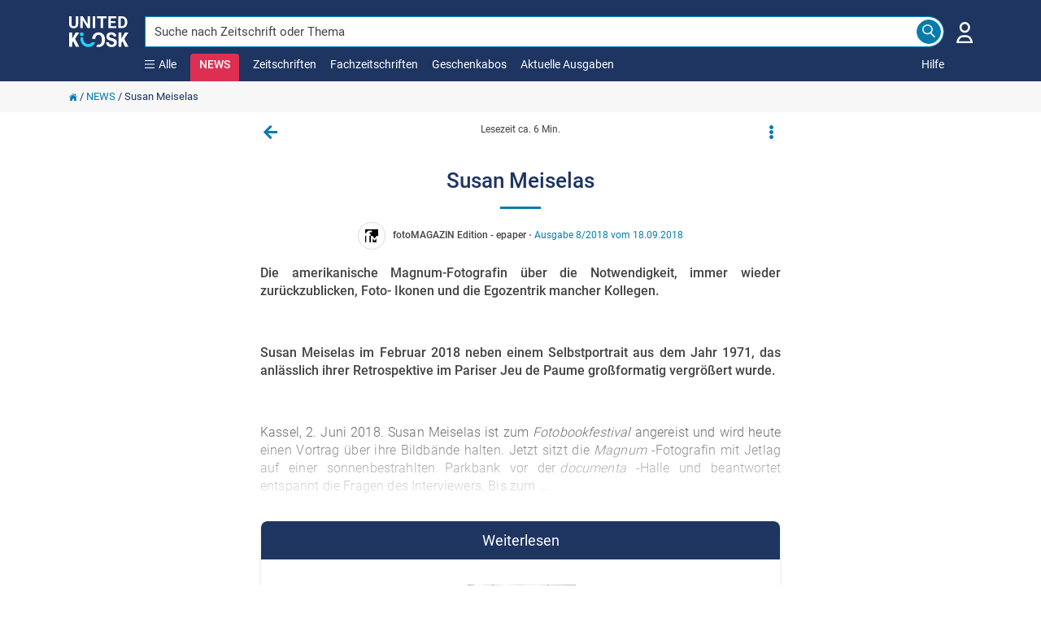

--- FILE ---
content_type: text/html; charset=utf-8
request_url: https://www.united-kiosk.de/news/susan-meiselas-art_2114302_20180000842/
body_size: 25015
content:

<!DOCTYPE html>
<html xmlns="http://www.w3.org/1999/xhtml" xml:lang="de" lang="de" prefix="og: http://ogp.me/ns#">
<head>
	<meta name='zd-site-verification' content='ib3mxrga52n8mwl9eip9et' />
	<meta name='zd-site-verification' content='rjc7b2g41fdi8mjylvcb' />
	<meta name='zd-site-verification' content='p5kkgbr9pkai8niqor27r' />
	<meta name='zd-site-verification' content='968eidsn3x4iwcwvqdycb' />
	<meta name='zd-site-verification' content='j959zsyhcak9qzeqf2dlyi' />
	<meta name='zd-site-verification' content='gw9wb8num5e6dt0pi9qui3' />
	<meta name='zd-site-verification' content='006ftnve04zxsa1up4k5kzjp' />
	<meta name='zd-site-verification' content='yd325ndyqwc3j713f8s8' />
	<meta name='zd-site-verification' content='5aue9ty7hvva82nksvvprd' />
	<meta name="viewport" content="width=device-width, initial-scale=1, minimum-scale=1.0, maximum-scale=5.0">
	<meta http-equiv="X-UA-Compatible" content="IE=edge,chrome=1" />
	<meta http-equiv="content-type" content="text/html; charset=UTF-8" />
	<meta name="Author" content="United Kiosk AG" />
	<meta name="copyright" content="United Kiosk AG" />
	<title>Susan Meiselas - fotoMAGAZIN…</title>
	<meta http-equiv="Content-Language" content="de" />
	<meta name="Audience" content="all" />
	<meta name="p:domain_verify" content="787a874154f53281eca673f609937487" />
	<link rel="P3Pv1" href="/w3c/p3p.xml" />
			<link rel="image_src" href="https://www.united-kiosk.de/images/uk-smiley.jpg" />
	

		<meta property="og:title" content="Susan Meiselas" />
	<meta property="og:type" content="article" />
	<meta property="og:locale " content="de_DE" />
		<meta property="og:article:published_time" content="2018-09-18T00:00:00.0000000" />
		<meta property="og:article:modified_time" content="2018-09-18T00:00:00.0000000" />
		<meta property="og:article:expiration_time" content="2019-09-18T00:00:00.0000000" />
		<meta property="og:article:author" content="fotoMAGAZIN Edition - epaper" />
		<meta property="og:article:section" content="PC, Foto &amp; Technik" />
		<meta property="og:image:type" content="image/jpeg" />
		<meta property="og:image:width" content="400" />
		<meta property="og:image:height" content="550" />
		<meta property="og:image:alt" content="Titelbild der Ausgabe 8/2018 von fotoMAGAZIN Edition. Diese Zeitschrift und viele weitere Audiomagazine, Filmmagazine und Fotozeitschriften als Abo oder epaper bei United Kiosk online kaufen." />
		<meta property="og:image" content="https://www.united-kiosk.de/coverg/fotomagazin-edition-00008_2018_2114302.jpg" />
		<meta property="og:image:secure_url" content="https://www.united-kiosk.de/coverg/fotomagazin-edition-00008_2018_2114302.jpg" />
	<meta property="og:url" content="https://www.united-kiosk.de/news/susan-meiselas-art_2114302_20180000842/" />
	<meta property="og:site_name" content="United Kiosk" />
	<meta property="og:description" content="Die amerikanische Magnum-Fotografin &#252;ber die Notwendigkeit, immer wieder zur&#252;ckzublicken, Foto- Ikonen und die… ➤ Jetzt bestellen!" />
		<meta property="og:price:amount" content="9.99" />
		<meta property="og:price:currency" content="EUR" />

	<meta name="description" content="Die amerikanische Magnum-Fotografin &#252;ber die Notwendigkeit, immer wieder zur&#252;ckzublicken, Foto- Ikonen und die… ➤ Jetzt bestellen!" />
		<meta name="robots" content="noindex, follow" />
	<link rel="shortcut icon" href="/favicon.ico" />
	<link rel="apple-touch-icon" sizes="180x180" href="/apple-touch-icon.png">
	<link rel="icon" type="image/png" sizes="32x32" href="/favicon-32x32.png">
	<link rel="icon" type="image/png" sizes="16x16" href="/favicon-16x16.png">
	<link rel="manifest" href="/site.webmanifest">
	<link rel="mask-icon" href="/safari-pinned-tab.svg" color="#5bbad5">
	<meta name="msapplication-TileColor" content="#077CAB">
	<meta name="theme-color" content="#ffffff">
	<link rel="search" type="application/opensearchdescription+xml" title="United-Kiosk.de Suche" href="/dokumente/united-kiosk-de.xml" />
	
	<script>
		var PartnerID = "";
        var lang_pre = "";
	</script>




<script type="application/ld+json">
	{
	  "@context": "https://schema.org",
	  "@type": "NewsArticle",
	  "mainEntityOfPage": {
		"@type": "WebPage",
		"@id": "https://www.united-kiosk.de/news/susan-meiselas-art_2114302_20180000842/"
	  },
	  "articleSection": "PC, Foto &amp; Technik",
	  "headline": "Susan Meiselas",
	  "image": "https://www.united-kiosk.de/coverg/fotomagazin-edition-00008_2018_2114302.jpg",
	  "datePublished": "2018-09-18T00:00:00.0000000",
	  "dateModified": "2018-09-18T00:00:00.0000000",
	  "expires": "2019-09-18T00:00:00.0000000",
	  "abstract": "Die amerikanische Magnum-Fotografin &#252;ber die Notwendigkeit, immer wieder zur&#252;ckzublicken, Foto- Ikonen und die Egozentrik mancher Kollegen. - Susan Meiselas im Februar 2018 neben einem Selbstportrait aus dem Jahr 1971, das anl&#228;sslich ihrer Retrospektive im Pariser Jeu de Paume gro&#223;formatig vergr&#246;&#223;ert wurde. - Kassel, 2. Juni 2018. Susan Meiselas ist zum Fotobookfestival angereist und wird heute einen Vortrag &#252;ber ihre Bildb&#228;nde halten. Jetzt sitzt die Magnum -Fotografin mit Jetlag auf einer sonnenbestrahlten Parkbank vor der documenta",
	  "pageStart": "42",
	  "pageEnd": "44",
	  "wordCount": "1538",
	  "author": {
		"@type": "Organization",
		"name": "fotoMAGAZIN Edition - epaper"
	  },
	  "publisher": {
		 "name": "United Kiosk AG",
		 "@type": "Organization",
		 "logo": {
			"@type": "ImageObject",
			"url": "https://www.united-kiosk.de/images/logo_united_kiosk_v2_1200px_transparent.png"
		 }
	  },
		"isAccessibleForFree": "False",
		"offers":
		{
			"@type": "Offer",
			"priceCurrency": "EUR",
			"price": "9.99",
			"itemCondition": "http://schema.org/NewCondition",
			"availability": "http://schema.org/InStock",
			"url": "https://www.united-kiosk.de/news/susan-meiselas-art_2114302_20180000842/",
			"seller": {
				"@type": "Organization",
				"name": "United Kiosk AG"
		}}
}
</script>	
<style>
	
	@font-face {
		font-family: 'Roboto';
		font-style: normal;
		font-weight: 300;
		font-display: swap;
		src: local('Roboto Light'),
				local('Roboto-Light'), url('/fonts/roboto/v30/roboto-v30-latin-300.woff2') format('woff2'),
				url('/fonts/roboto/v30/roboto-v30-latin-300.woff') format('woff');
	}
	
	@font-face {
		font-family: 'Roboto';
		font-style: normal;
		font-weight: 400;
		font-display: swap;
		src: local('Roboto'),
				local('Roboto-Regular'), url('/fonts/roboto/v30/roboto-v30-latin-regular.woff2') format('woff2'),
				url('/fonts/roboto/v30/roboto-v30-latin-regular.woff') format('woff');
	}
	
	@font-face {
		font-family: 'Roboto';
		font-style: normal;
		font-weight: 500;
		font-display: swap;
		src: local('Roboto Medium'),
				local('Roboto-Medium'), url('/fonts/roboto/v30/roboto-v30-latin-500.woff2') format('woff2'),
				url('/fonts/roboto/v30/roboto-v30-latin-500.woff') format('woff');
	}
	
	@font-face {
		font-family: 'Roboto';
		font-style: normal;
		font-weight: 700;
		font-display: swap;
		src: local('Roboto Bold'),
				local('Roboto-Bold'), url('/fonts/roboto/v30/roboto-v30-latin-700.woff2') format('woff2'),
				url('/fonts/roboto/v30/roboto-v30-latin-700.woff') format('woff');
	}
	
	@font-face {
		font-family: 'Roboto';
		font-style: normal;
		font-weight: 900;
		font-display: swap;
		src: local('Roboto Black'),
				local('Roboto-Black'), url('/fonts/roboto/v30/roboto-v30-latin-900.woff2') format('woff2'),
				url('/fonts/roboto/v30/roboto-v30-latin-900.woff') format('woff');
	}
	@font-face {
	  font-family: 'Material Icons';
	  font-style: normal;
	  font-weight: 400;
	  src: local('Material Icons'),
			local('MaterialIcons-Regular'),
			url(/fonts/materialicons/v139/iconfont/MaterialIcons-Regular.woff2) format('woff2'),
			url(/fonts/materialicons/v139/iconfont/MaterialIcons-Regular.woff) format('woff');
	}
</style>
<link rel="preload" href="/fonts/roboto/v30/roboto-v30-latin-300.woff2" as="font" type="font/woff2" crossorigin>
<link rel="preload" href="/fonts/roboto/v30/roboto-v30-latin-regular.woff2" as="font" type="font/woff2" crossorigin>
<link rel="preload" href="/fonts/roboto/v30/roboto-v30-latin-500.woff2" as="font" type="font/woff2" crossorigin>
<link rel="preload" href="/fonts/materialicons/v139/iconfont/MaterialIcons-Regular.woff2" as="font" type="font/woff2" crossorigin>


	<link href="/uk-shop/Content/cssuk?v=i5u3NZgWsSlGqxNt82jLicyGW8MlSI5IhzVgMcfbl5U1" rel="stylesheet"/>


<link href="/uk-shop/Content/textview.css" rel="stylesheet"/>
</head>
<body style="overflow-y:scroll;">

<style>
	
	.uklogo {
		padding-right: 25px;
		position: relative;
		width: 233px;
	}

	.img-fluid-logo-v2 {
		margin-top: 20px;
		height: 38px;
		width: 73px;
		position: relative;
	}

	@media (max-width: 767px) {
		.uklogo {
			float: inherit;
		}

		.img-fluid-logo-v2 {
			height: 38px;
			margin-top: 0;
			width: unset;
		}
	}

	.navbar-brand {
		padding: 0 0 0 0;
		margin-left: 0 !important;
		margin-right: 0 !important;
		float: none;
		height: 38px;
	}

	.navbar-nav {
		float:left;
		margin:0;
	}

	.nav > li {
		float: left;
	}

	.navbar-top {
		min-height: 100px;
		background-color: var(--uk-dark-blue);
	}

	.navbar-default .navbar-nav > li > a, .navbar-default .navbar-nav > li > a:hover, .navbar-default .navbar-nav > li > a:active, .mobile-help-link a, .mobile-help-link a:hover, .mobile-help-link a:active, .mobile-help-link a:visited {
		color: #fff !important;
		text-decoration:none;
	}

	.navbar-default .navbar-nav > li > a, .navbar-default .navbar-nav > li > a:hover {
		color: #fff;
	}

	.navbar-default .navbar-nav > .open > a, .navbar-default .navbar-nav > .open > a:hover, .navbar-default .navbar-nav > .open > a:focus {
		color: #fff;
		background-color: transparent;
	}

	.navbar-default .navbar-nav > li > a, .navbar-default .navbar-nav > li > a:hover {
		color: #fff;
		padding: 0;
		padding-bottom: 10px;
		padding-right: 17px;
	}

	.navbar-default .navbar-nav > li > a {
		color: #fff;
	}

	.navbar-nav-links > li {
		margin-bottom: 10px;
	}

	.darkside-menue {
		color: #fff;
		margin: -2px 0 0 0;
	}

	.darkside-menue a, .darkside-menue a:hover, .darkside-menue a:active {
		color: #077CAB;
	}

	.color-scheme-input {
		border-color:#fff;
		box-shadow:none;
	}

	.color-scheme-button, .color-scheme-button:hover, .color-scheme-button:focus, .color-scheme-button:active {
		border-color: var(--uk-blue);
		background-color: var(--uk-blue);
		color: #fff;
	}

	.navbar-nav-links {
		flex: 1 0 0;
		height: 20px;
		flex-direction: unset;
	}

	#navbar-collapse-darkside-desktop {
		display: flex !important;
	}

	.top-head-margin {
		margin-top: 100px;
	}

	.top-page-margin {
		display: inline-block;
		height: 2em;
	}

	@media (max-width: 767px) {
		.top-head-margin {
			margin-top: 70px;
		}

		.top-page-margin {
			height: 1em;
		}

		.navbar-top {
			min-height: 70px;
		}

		.burger-icon {
			width: 21px !important;
			height: 18px !important;
		}

		.x-icon-category-menue {
			width: 21px !important;
			height: 21px !important;
		}
	}

	.navbar-helpcenterlink {
		margin-bottom: 38px;
		position: relative;
	}

	.navbar-helpcenterlink2 {
		right: -8px;
	}

	.burger-icon {
		background-image: url('[data-uri]');
		width: 12px;
		height: 10px;
		background-repeat: no-repeat;
	}

	.x-icon-category-menue {
		background-image: url('[data-uri]');
		width: 12px;
		height: 12px;
		background-repeat: no-repeat;
	}

	.x-icon-news-reminder {
		background-image: url('[data-uri]');
		width: 20px;
		height: 20px;
		background-repeat: no-repeat;
	}
	

	
	div.menu-popup, div.category-menu-popup {
		display: none;
		position: fixed;
		margin: 100px auto 0;
		padding: 0;
		z-index: 1040;
		color: #666;
		width: 100%;
		text-align: center;
	}

	.item-prg {
		margin-bottom: 10px;
	}

	.icon-lesen {
		background: url("data:image/svg+xml,%3Csvg%20version%3D%221.1%22%20id%3D%22Meine_NEWS%22%20xmlns%3D%22http%3A%2F%2Fwww.w3.org%2F2000%2Fsvg%22%20xmlns%3Axlink%3D%22http%3A%2F%2Fwww.w3.org%2F1999%2Fxlink%22%20x%3D%220px%22%20y%3D%220px%22%20%20%20viewBox%3D%220%200%2060%2060%22%20style%3D%22enable-background%3Anew%200%200%2060%2060%3B%22%20xml%3Aspace%3D%22preserve%22%3E%20%3Cstyle%20type%3D%22text%2Fcss%22%3E%20%20.st0-meinkiosk%7Bfill%3Anone%3Bstroke%3A%231E3561%3Bstroke-width%3A2%3Bstroke-linecap%3Asquare%3Bstroke-miterlimit%3A10%3B%7D%20%3C%2Fstyle%3E%20%3Cg%3E%20%20%3Crect%20x%3D%2211.5%22%20y%3D%227.6%22%20class%3D%22st0-meinkiosk%22%20width%3D%2237%22%20height%3D%2244.7%22%2F%3E%20%20%3Cline%20class%3D%22st0-meinkiosk%22%20x1%3D%2219.2%22%20y1%3D%2231.9%22%20x2%3D%2240.8%22%20y2%3D%2231.9%22%2F%3E%20%20%3Cline%20class%3D%22st0-meinkiosk%22%20x1%3D%2219.2%22%20y1%3D%2239.6%22%20x2%3D%2240.8%22%20y2%3D%2239.6%22%2F%3E%20%20%3Cline%20class%3D%22st0-meinkiosk%22%20x1%3D%2219.2%22%20y1%3D%2245.7%22%20x2%3D%2230%22%20y2%3D%2245.7%22%2F%3E%20%20%3Crect%20x%3D%2219.2%22%20y%3D%2215.7%22%20class%3D%22st0-meinkiosk%22%20width%3D%2221.6%22%20height%3D%229.3%22%2F%3E%20%3C%2Fg%3E%20%3C%2Fsvg%3E%20") no-repeat
	}

	.icon-news {
		background: url("data:image/svg+xml,%3Csvg%0A%20%20%20xmlns%3Adc%3D%22http%3A%2F%2Fpurl.org%2Fdc%2Felements%2F1.1%2F%22%0A%20%20%20xmlns%3Acc%3D%22http%3A%2F%2Fcreativecommons.org%2Fns%23%22%0A%20%20%20xmlns%3Ardf%3D%22http%3A%2F%2Fwww.w3.org%2F1999%2F02%2F22-rdf-syntax-ns%23%22%0A%20%20%20xmlns%3Asvg%3D%22http%3A%2F%2Fwww.w3.org%2F2000%2Fsvg%22%0A%20%20%20xmlns%3D%22http%3A%2F%2Fwww.w3.org%2F2000%2Fsvg%22%0A%20%20%20xmlns%3Asodipodi%3D%22http%3A%2F%2Fsodipodi.sourceforge.net%2FDTD%2Fsodipodi-0.dtd%22%0A%20%20%20version%3D%221.1%22%0A%20%20%20id%3D%22Ebene_1%22%0A%20%20%20x%3D%220px%22%0A%20%20%20y%3D%220px%22%0A%20%20%20viewBox%3D%220%200%2074%2074%22%0A%20%20%20xml%3Aspace%3D%22preserve%22%0A%20%20%20sodipodi%3Adocname%3D%22UK_Smiley_pink%20-%20Copy.svg%22%3E%3Cmetadata%0A%20%20%20id%3D%22metadata40%22%3E%3Crdf%3ARDF%3E%3Ccc%3AWork%0A%20%20%20%20%20%20%20rdf%3Aabout%3D%22%22%3E%3Cdc%3Aformat%3Eimage%2Fsvg%2Bxml%3C%2Fdc%3Aformat%3E%3Cdc%3Atype%0A%20%20%20%20%20%20%20%20%20rdf%3Aresource%3D%22http%3A%2F%2Fpurl.org%2Fdc%2Fdcmitype%2FStillImage%22%20%2F%3E%3Cdc%3Atitle%3E%3C%2Fdc%3Atitle%3E%3C%2Fcc%3AWork%3E%3C%2Frdf%3ARDF%3E%3C%2Fmetadata%3E%3Cdefs%0A%20%20%20id%3D%22defs38%22%20%2F%3E%3Csodipodi%3Anamedview%0A%20%20%20pagecolor%3D%22%23ffffff%22%0A%20%20%20bordercolor%3D%22%23666666%22%0A%20%20%20borderopacity%3D%221%22%0A%20%20%20objecttolerance%3D%2210%22%0A%20%20%20gridtolerance%3D%2210%22%0A%20%20%20guidetolerance%3D%2210%22%0A%20%20%20id%3D%22namedview36%22%0A%20%20%20showgrid%3D%22false%22%20%2F%3E%0A%3Cstyle%0A%20%20%20type%3D%22text%2Fcss%22%0A%20%20%20id%3D%22style26%22%3E%0A%09.st0%7Bstroke%3A%23E83056%3B%20stroke-width%3A%204%3B%20fill%3A%20%23fff%7D%0A%09.st1%7Bstroke%3A%23E83056%3Bfill%3A%23E83056%3B%7D%0A%3C%2Fstyle%3E%0A%3Cg%0A%20%20%20id%3D%22UK_Smiley%22%0A%20%20%20transform%3D%22translate%289%2C9.674%29%22%3E%0A%09%3Ccircle%0A%20%20%20id%3D%22Ellipse_65%22%0A%20%20%20class%3D%22st0%22%0A%20%20%20cx%3D%2228%22%0A%20%20%20cy%3D%2227.299999%22%0A%20%20%20r%3D%2235%22%0A%20%20%20style%3D%22fill%3A%23ffffff%3Bstroke%3A%23e83056%3Bstroke-width%3A4%22%20%2F%3E%0A%09%3Cg%0A%20%20%20id%3D%22Logo%22%0A%20%20%20transform%3D%22translate%286.319%2C11.672%29%22%3E%0A%09%09%3Ccircle%0A%20%20%20id%3D%22Ellipse_52%22%0A%20%20%20class%3D%22st1%22%0A%20%20%20cx%3D%226.3000002%22%0A%20%20%20cy%3D%226.3000002%22%0A%20%20%20r%3D%226.1999998%22%0A%20%20%20style%3D%22fill%3A%23e83056%3Bstroke%3A%23e83056%22%20%2F%3E%0A%09%09%3Ccircle%0A%20%20%20id%3D%22Ellipse_53%22%0A%20%20%20class%3D%22st1%22%0A%20%20%20cx%3D%2236.799999%22%0A%20%20%20cy%3D%226.3000002%22%0A%20%20%20r%3D%226.1999998%22%0A%20%20%20style%3D%22fill%3A%23e83056%3Bstroke%3A%23e83056%22%20%2F%3E%0A%09%09%3Cg%0A%20%20%20id%3D%22Gruppe_100%22%0A%20%20%20transform%3D%22translate%283.016%2C16.468%29%22%3E%0A%09%09%09%3Cpath%0A%20%20%20id%3D%22Pfad_6496%22%0A%20%20%20class%3D%22st1%22%0A%20%20%20d%3D%22M%2015.9%2C20.5%20C%207.5%2C20.5%200.6%2C9.6%200.3%2C9.2%20-0.2%2C8.3%200%2C7.2%200.9%2C6.7%201.8%2C6.2%202.9%2C6.4%203.4%2C7.3%20v%200%20C%205.1%2C10%2010.6%2C17%2015.8%2C17%2021.2%2C17%2026.3%2C12.7%2029.7%2C9.2%2032%2C6.7%2034.2%2C4%2036%2C1.1%20c%200.6%2C-1%201.7%2C-1.3%202.6%2C-0.8%200.9%2C0.5%201.1%2C1.7%200.6%2C2.5%20-0.4%2C0.7%20-10.8%2C17.7%20-23.3%2C17.7%20z%22%0A%20%20%20style%3D%22fill%3A%23e83056%3Bstroke%3A%23e83056%22%20%2F%3E%0A%09%09%3C%2Fg%3E%0A%09%3C%2Fg%3E%0A%3C%2Fg%3E%0A%3C%2Fsvg%3E") no-repeat
	}

	.icon-highlights {
		background: url("data:image/svg+xml,%3Csvg%20version%3D%221.1%22%20id%3D%22Highlights%22%20xmlns%3D%22http%3A%2F%2Fwww.w3.org%2F2000%2Fsvg%22%20xmlns%3Axlink%3D%22http%3A%2F%2Fwww.w3.org%2F1999%2Fxlink%22%20x%3D%220px%22%20y%3D%220px%22%20%20%20viewBox%3D%220%200%2060%2060%22%20style%3D%22enable-background%3Anew%200%200%2060%2060%3B%22%20xml%3Aspace%3D%22preserve%22%3E%20%3Cstyle%20type%3D%22text%2Fcss%22%3E%20%20.st0-highlights%7Bfill%3Anone%3Bstroke%3A%231E3561%3Bstroke-width%3A2%3Bstroke-miterlimit%3A10%3B%7D%20%3C%2Fstyle%3E%20%3Cg%3E%20%20%3Cpath%20class%3D%22st0-highlights%22%20d%3D%22M12.5%2C51L30%2C50.9L47.4%2C51c0%2C0%2C0.6-2.4%2C1.4-5.7H11.2C12%2C48.7%2C12.5%2C51%2C12.5%2C51z%22%2F%3E%20%20%3Cpath%20class%3D%22st0-highlights%22%20d%3D%22M54.4%2C16c-1.9%2C0-3.5%2C1.6-3.5%2C3.5c0%2C1%2C0.4%2C2%2C1.2%2C2.6c-2.4%2C2.5-5.2%2C4.8-8.6%2C5.7c-0.7%2C0.2-1.5%2C0.3-2.2%2C0.2%20%20%20c-2.9-0.3-4.9-2.8-6.4-5.2c-1.4-2.2-2.6-4.6-3.5-7.1c1.8-0.7%2C2.7-2.8%2C2-4.6s-2.8-2.7-4.6-2c-1.8%2C0.7-2.7%2C2.8-2%2C4.6%20%20%20c0.4%2C0.9%2C1.1%2C1.7%2C2%2C2c-1%2C2.4-2.2%2C4.8-3.5%2C7.1c-1.5%2C2.5-3.5%2C5-6.4%2C5.2c-0.8%2C0.1-1.5%2C0-2.2-0.2c-3.4-0.9-6.2-3.2-8.6-5.7%20%20%20c1.4-1.3%2C1.5-3.5%2C0.2-5c-1.3-1.4-3.5-1.5-5-0.2c-1.4%2C1.3-1.5%2C3.5-0.2%2C5c0.9%2C0.9%2C2.1%2C1.3%2C3.4%2C1.1c1%2C4.2%2C2.8%2C11.7%2C4.2%2C17.5h38.9%20%20%20c1.4-5.8%2C3.2-13.3%2C4.2-17.5c1.9%2C0.4%2C3.8-0.8%2C4.3-2.7c0.1-0.3%2C0.1-0.5%2C0.1-0.8C58%2C17.6%2C56.4%2C16%2C54.4%2C16C54.4%2C16%2C54.4%2C16%2C54.4%2C16z%22%2F%3E%20%3C%2Fg%3E%20%3C%2Fsvg%3E%20") no-repeat;
	}

	.icon-subscription {
		background: url("data:image/svg+xml,%3Csvg%20version%3D%221.1%22%20id%3D%22Zeitschriften_im_Abo%22%20xmlns%3D%22http%3A%2F%2Fwww.w3.org%2F2000%2Fsvg%22%20xmlns%3Axlink%3D%22http%3A%2F%2Fwww.w3.org%2F1999%2Fxlink%22%20%20%20x%3D%220px%22%20y%3D%220px%22%20viewBox%3D%220%200%2060%2060%22%20style%3D%22enable-background%3Anew%200%200%2060%2060%3B%22%20xml%3Aspace%3D%22preserve%22%3E%20%3Cstyle%20type%3D%22text%2Fcss%22%3E%20%20.st0-sub%7Bfill%3Anone%3Bstroke%3A%231E3561%3Bstroke-width%3A2%3Bstroke-miterlimit%3A10%3B%7D%20%3C%2Fstyle%3E%20%3Cg%3E%20%20%3Cline%20class%3D%22st0-sub%22%20x1%3D%2230%22%20y1%3D%2225.4%22%20x2%3D%2230%22%20y2%3D%2253.4%22%2F%3E%20%20%3Cpath%20class%3D%22st0-sub%22%20d%3D%22M48.4%2C19.6L30%2C26l-18.4-6.4v28L30%2C53.9l18.4-6.4V19.6z%22%2F%3E%20%3C%2Fg%3E%20%3Ccircle%20class%3D%22st0-sub%22%20cx%3D%2230%22%20cy%3D%2214.3%22%20r%3D%227.7%22%2F%3E%20%3C%2Fsvg%3E%20") no-repeat;
	}

	.icon-tradepress {
		background: url("data:image/svg+xml,%3Csvg%20version%3D%221.1%22%20id%3D%22Fachzeitschriften%22%20xmlns%3D%22http%3A%2F%2Fwww.w3.org%2F2000%2Fsvg%22%20xmlns%3Axlink%3D%22http%3A%2F%2Fwww.w3.org%2F1999%2Fxlink%22%20x%3D%220px%22%20%20%20y%3D%220px%22%20viewBox%3D%220%200%2060%2060%22%20style%3D%22enable-background%3Anew%200%200%2060%2060%3B%22%20xml%3Aspace%3D%22preserve%22%3E%20%3Cstyle%20type%3D%22text%2Fcss%22%3E%20%20.st0-tradepress%7Bfill%3Anone%3Bstroke%3A%231E3561%3Bstroke-width%3A2%3Bstroke-miterlimit%3A10%3B%7D%20%20.st1-tradepress%7Bfill%3A%231E3561%3Bstroke%3A%231E3561%3Bstroke-width%3A2%3Bstroke-miterlimit%3A10%3B%7D%20%3C%2Fstyle%3E%20%3Cg%3E%20%20%3Cpath%20class%3D%22st0-tradepress%22%20d%3D%22M17.1%2C27.9%22%2F%3E%20%20%3Cpath%20class%3D%22st0-tradepress%22%20d%3D%22M31%2C24.3l-13.9-3.2v25.1l0%2C0l0%2C0c0%2C2.1%2C6.1%2C5.8%2C13.7%2C5.8s13.7-3.7%2C13.7-5.8V20.5L31%2C24.3z%22%2F%3E%20%20%3Cpolygon%20class%3D%22st0-tradepress%22%20points%3D%2230.9%2C19.7%2053.8%2C12.6%2030.4%2C8%205.4%2C13.7%20%20%22%2F%3E%20%20%3Cline%20class%3D%22st0-tradepress%22%20x1%3D%2252%22%20y1%3D%2212.4%22%20x2%3D%2252%22%20y2%3D%2234.8%22%2F%3E%20%20%3Cpolygon%20class%3D%22st1-tradepress%22%20points%3D%2252%2C37.8%2049.3%2C34.2%2052%2C30.5%2054.6%2C34.2%20%20%22%2F%3E%20%3C%2Fg%3E%20%3C%2Fsvg%3E%20") no-repeat;
	}

	.mat-caption[_ngcontent-c2] {
		font: 400 16px/24px Roboto,"Helvetica Neue",sans-serif;
	}

	.accent-text[_ngcontent-c2] {
		color: var(--uk-blue);
	}

	.white-text[_ngcontent-c2] {
		color: #fff;
	}

	.dark-text[_ngcontent-c2] {
		color: #333;
	}

	.icon-news-text, .icon-news-text:hover, .icon-news-text:focus, .icon-news-text:active {
		color: var(--uk-news-pink);
	}

	a[_ngcontent-c2] {
		color: var(--uk-blue);
		font-weight: 400;
		text-decoration: none;
		cursor: pointer;
	}

		a[_ngcontent-c2]:hover {
			text-decoration: none;
		}

	#menu[_ngcontent-c2], #category-menu[_ngcontent-c2] {
		position: absolute;
		background-color: var(--uk-light-gray);
		top: 0;
		left: 0;
		bottom: 0;
		right: 0;
		padding: 0 0 50px 15px;
		box-sizing: border-box;
		display: flex;
		justify-content: center;
		align-items: flex-start;
	}

		#menu[_ngcontent-c2] .menu-content[_ngcontent-c2], #category-menu[_ngcontent-c2] .menu-content[_ngcontent-c2] {
			box-sizing: border-box;
			display: flex;
			flex-flow: row wrap;
			width: 100%;
			max-width: 910px;
			justify-content: center;
		}

		#menu[_ngcontent-c2] .menu-content-small[_ngcontent-c2] {
			max-width: 605px;
		}

		#category-menu[_ngcontent-c2] .menu-content[_ngcontent-c2] {
			max-width: 1200px;
		}

		#menu[_ngcontent-c2] .menu-item[_ngcontent-c2], #category-menu[_ngcontent-c2] .menu-item[_ngcontent-c2] {
			background-color: #fff;
			color: var(--uk-blue);
			border-radius: 4px;
			cursor: pointer;
			margin: 10px 15px 0 0;
			text-align: center;
			box-sizing: border-box;
			padding: 10px;
			flex: 0 0 137px;
		}

	@media (max-width:920px) {
		#menu[_ngcontent-c2] .menu-content[_ngcontent-c2] {
			max-width: 600px;
		}
	}

	@media (max-width:1220px) {
		#category-menu[_ngcontent-c2] .menu-content[_ngcontent-c2] {
			max-width: 600px;
		}
	}

	#menu[_ngcontent-c2] .menu-item.background-accent[_ngcontent-c2], #category-menu[_ngcontent-c2] .menu-item.background-accent[_ngcontent-c2] {
		background-color: var(--uk-blue);
		color: #fff;
	}

	#menu[_ngcontent-c2] .menu-item[_ngcontent-c2] .menu-icon[_ngcontent-c2], #category-menu[_ngcontent-c2] .menu-item[_ngcontent-c2] .menu-icon[_ngcontent-c2] {
		display: inline-block;
		background-position: center;
		width: 20px;
		height: 20px;
		margin-right: 6px;
	}

	@media (min-width:768px) {
		#menu[_ngcontent-c2] .menu-item[_ngcontent-c2], #category-menu[_ngcontent-c2] .menu-item[_ngcontent-c2] {
			padding: 20px 10px;
			flex: 0 0 285px;
		}

			#menu[_ngcontent-c2] .menu-item[_ngcontent-c2] .menu-icon[_ngcontent-c2], #category-menu[_ngcontent-c2] .menu-item[_ngcontent-c2] .menu-icon[_ngcontent-c2] {
				width: 30px;
				height: 30px;
				margin-right: 0;
			}

		#menu[_ngcontent-c2], #category-menu[_ngcontent-c2] {
			min-height: 450px;
		}
	}

	#menu[_ngcontent-c2] .menu-item[_ngcontent-c2] span[_ngcontent-c2], #category-menu[_ngcontent-c2] .menu-item[_ngcontent-c2] span[_ngcontent-c2] {
		display: inline-block;
		padding: 3px 0 0;
		max-height: 40px;
		width: 100%;
		box-sizing: border-box;
		overflow: hidden;
		line-height: 18px;
	}

	.menu-item-ivers {
		background-color: var(--uk-blue)
	}

	.sublist-item {
		padding: 0 16px;
		border-bottom: 1px solid #eee;
		text-decoration: none;
		min-height: 48px;
		display: flex;
		align-items: center;
	}

		.sublist-item > a {
			text-decoration: none;
		}

	.sublist-item-chevron {
		float: right;
		font-size: 18px !important;
		font-weight: 900 !important;
		line-height: 2em;
		padding: 4px 0 4px 5px;
	}

	@media (max-width: 767px) {
		div.menu-popup, div.category-menu-popup {
			margin: 70px auto 0;
			position: absolute;
		}

		#menu[_ngcontent-c2], #category-menu[_ngcontent-c2] {
			background-color: #fff;
		}

			#menu[_ngcontent-c2] .menu-content[_ngcontent-c2], #category-menu[_ngcontent-c2] .menu-content[_ngcontent-c2] {
				width: 100%;
				max-width: 100%;
			}

			#menu[_ngcontent-c2] .menu-item[_ngcontent-c2], #category-menu[_ngcontent-c2] .menu-item[_ngcontent-c2] {
				flex: unset;
				height: unset;
				margin: 0;
				width: 100%;
			}

				#menu[_ngcontent-c2] .menu-item[_ngcontent-c2] span[_ngcontent-c2], #category-menu[_ngcontent-c2] .menu-item[_ngcontent-c2] span[_ngcontent-c2] {
					width: inherit;
				}

		#menu[_ngcontent-c2], #category-menu[_ngcontent-c2] {
			padding: 0;
		}

		.item-prg {
			margin-top: 20px;
		}

		.menu-content {
			background-color: #fff;
		}
	}

	.grisly-menu-item {
		display: flex;
		align-items: center;
		justify-content: space-between;
		width: 100%;
	}
	

	
	.menu-top-spacerh {
		margin-top: 20px;
	}

	.search-input::-webkit-input-placeholder { /* WebKit, Blink, Edge */
		color: #444444 !important;
		opacity: 1;
		font-weight: 400;
	}

	.search-input:-moz-placeholder { /* Mozilla Firefox 4 to 18 */
		color: #444444 !important;
		opacity: 1;
		font-weight: 400;
	}

	.search-input::-moz-placeholder { /* Mozilla Firefox 19+ */
		color: #444444 !important;
		opacity: 1;
		font-weight: 400;
	}

	.search-input:-ms-input-placeholder { /* Internet Explorer 10-11 */
		color: #444444 !important;
		opacity: 1;
		font-weight: 400;
	}

	.search-input0789bdms-input-placeholder { /* Microsoft Edge */
		color: #444444 !important;
		opacity: 1;
		font-weight: 400;
	}

	.search-input::placeholder { /* Most modern browsers support this now. */
		color: #444444 !important;
		opacity: 1;
		font-weight: 400;
	}

	.search-input {
		background-color: #fff !important;
		border-color: #0789BD !important;
		color: #444444 !important;
		font-weight: 400;
		border-top-right-radius: 360px !important;
		border-bottom-right-radius: 360px !important;
		position: absolute !important;
		padding-right: 35px;
		width: 100% !important;
	}

	.search-input-mobile {
		border-top-left-radius: 360px !important;
		border-bottom-left-radius: 360px !important;
		height: 42px;
		padding-left: 35px;
		font-size: 20px;
	}

	.search-input:-webkit-autofill,
	.search-input:-webkit-autofill:hover,
	.search-input:-webkit-autofill:focus,
	.search-input:-webkit-autofill:active,
	.search-input:-internal-autofill-selected,
	.search-input:-internal-autofill-previewed {
		-webkit-box-shadow: 0 0 0 30px #fff inset !important;
		-webkit-text-fill-color: #444444 !important;
	}
	

	
	.breadcrumb-mobile-height {
		padding: 10px 0;
	}

	.breadcrumb-cut {
		text-overflow: ellipsis;
		overflow: hidden;
		white-space: nowrap;
	}

	@media (max-width: 767px) {
		.container-breadcrumbs {
			margin: 0;
		}

		.breadcrumb-mobile-height {
			padding: 5px 0;
		}
	}
	
</style>
<header class="navbar-top navbar-default navbar-light fixed-top no-border-top" id="navbar" role="navigation">
	
<div class="category-menu-popup">
	<div id="category-menu" class="menu-outer" _ngcontent-c2="" style="overflow:auto;">
		<div id="category-menu-inner" _ngcontent-c2="" class="menu-content">
							<div _ngcontent-c2="" class="menu-item mat-caption" tabindex="0">
					<div class="item-prg">
						<div>
							<div _ngcontent-c2="" class="menu-icon icon-highlights" title="Zeitschriften Highlights" alt="Icon einer Krone denn hier ist eine Liste mit den wichtigsten Seiten zum Shoppen bei United Kiosk"></div><span _ngcontent-c2="" class="uk-fontweight-500">Highlights</span>
						</div>
					</div>
					<div id="category-menusection1" style="text-align:left;">
						<div class="sublist-item"><a class="grisly-menu-item" href="/news/" title="United Kiosk NEWS: Ihre Zeitschriften-Flatrate online">United Kiosk NEWS <span class="material-icons sublist-item-chevron">chevron_right</span></a></div>
						<div class="sublist-item"><a class="grisly-menu-item" href="/zeitschriften/" title="Zeitschriften im Abo kaufen &amp; epaper online lesen">Zeitschriften im Abo <span class="material-icons sublist-item-chevron">chevron_right</span></a></div>
						<div class="sublist-item"><a class="grisly-menu-item" href="/fachzeitschriften/" title="Fachzeitschriften f&#252;r alle Berufe &amp; Interessen">Fachzeitschriften <span class="material-icons sublist-item-chevron">chevron_right</span></a></div>
						<div class="sublist-item"><a class="grisly-menu-item" href="/kiosk-geschenkabo/" title="Geschenkabo kaufen und Zeitschriften verschenken">Geschenke <span class="material-icons sublist-item-chevron">chevron_right</span></a></div>
						<div class="sublist-item"><a class="grisly-menu-item" href="/kiosk-aktuelle-ausgabe/" title="Aktuelle Ausgaben aller Top-Zeitschriften kaufen">Aktuelle Ausgaben <span class="material-icons sublist-item-chevron">chevron_right</span></a></div>
						<div class="sublist-item"><a class="grisly-menu-item" href="/internationale-zeitschriften/" title="Internationale Zeitschriften &amp; Zeitungen im Abo">Internationale Zeitschriften <span class="material-icons sublist-item-chevron">chevron_right</span></a></div>
						<div class="sublist-item"><a class="grisly-menu-item" href="/documents/sitemap/" title="&#220;bersicht aller Kategorien - Ihre Auswahl bei United Kiosk">Alle Kategorien <span class="material-icons sublist-item-chevron">chevron_right</span></a></div>
					</div>
				</div>
				<div _ngcontent-c2="" class="menu-item mat-caption" tabindex="0">
					<div class="item-prg">
						<div>
							<div _ngcontent-c2="" class="menu-icon icon-subscription" title="Zeitschriften im Abo" alt="Icon eines Zeitschriften-Lesers denn hier ist eine Übersicht aller Kategorien für Zeitschriften"></div><span _ngcontent-c2="" class="uk-fontweight-500">Zeitschriften im Abo</span>
						</div>
					</div>
					<div id="category-menusection2" style="text-align:left;">
						<div class="sublist-item"><a class="grisly-menu-item" href="/zeitschriften/auto-motorrad/" title="Automagazine, Motorradzeitschriften &amp; Motormagazine">Auto &amp; Motorrad <span class="material-icons sublist-item-chevron">chevron_right</span></a></div>
						<div class="sublist-item"><a class="grisly-menu-item" href="/zeitschriften/eltern-tiere/" title="Eltern, Haustier- und Gesundheitsmagazine • jetzt online kaufen">Eltern, Tiere &amp; Gesundheit <span class="material-icons sublist-item-chevron">chevron_right</span></a></div>
						<div class="sublist-item"><a class="grisly-menu-item" href="/zeitschriften/tv-programm/" title="Fernsehzeitungen &amp; Streaming Zeitschriften • jetzt bestellen">Fernsehen <span class="material-icons sublist-item-chevron">chevron_right</span></a></div>
						<div class="sublist-item"><a class="grisly-menu-item" href="/zeitschriften/frauen-lifestyle-people/" title="Frauenzeitschriften, Lifestyle und People Magazine • jetzt kaufen">Frauen, Lifestyle &amp; People <span class="material-icons sublist-item-chevron">chevron_right</span></a></div>
						<div class="sublist-item"><a class="grisly-menu-item" href="/zeitschriften/jugend-kinder/" title="Kinderzeitschriften, Jugendzeitschriften &amp; Comics • jetzt kaufen">Kinder, Jugend &amp; Comics <span class="material-icons sublist-item-chevron">chevron_right</span></a></div>
						<div class="sublist-item"><a class="grisly-menu-item" href="/zeitschriften/kochen-backen/" title="Rezepthefte und Kochzeitschriften • jetzt online kaufen">Kochen &amp; Rezepte <span class="material-icons sublist-item-chevron">chevron_right</span></a></div>
						<div class="sublist-item"><a class="grisly-menu-item" href="/zeitschriften/mode-diy/" title="Modezeitschriften und DIY Zeitschriften • jetzt online kaufen">Mode &amp; DIY <span class="material-icons sublist-item-chevron">chevron_right</span></a></div>
						<div class="sublist-item"><a class="grisly-menu-item" href="/zeitschriften/computer-technik/" title="Foto-, Technik- und Computer Zeitschriften • jetzt online kaufen">PC, Foto &amp; Technik <span class="material-icons sublist-item-chevron">chevron_right</span></a></div>
						<div class="sublist-item"><a class="grisly-menu-item" href="/zeitschriften/reise-freizeit-wissen/" title="Reisemagazin, Freizeit Magazin &amp; Wissensmagazin • jetzt online kaufen">Reise, Freizeit &amp; Wissen <span class="material-icons sublist-item-chevron">chevron_right</span></a></div>
						<div class="sublist-item"><a class="grisly-menu-item" href="/zeitschriften/roman-raetsel/" title="Romanhefte und R&#228;tselhefte • jetzt online kaufen">Roman &amp; R&#228;tsel <span class="material-icons sublist-item-chevron">chevron_right</span></a></div>
						<div class="sublist-item"><a class="grisly-menu-item" href="/zeitschriften/sport/" title="Sportmagazine f&#252;r Fans &amp; Hobby-Sportler • jetzt online kaufen">Sport <span class="material-icons sublist-item-chevron">chevron_right</span></a></div>
						<div class="sublist-item"><a class="grisly-menu-item" href="/zeitschriften/wirtschaft-politik/" title="Wirtschafts-, Politik Magazine &amp; Test-Zeitschriften • jetzt kaufen">Wirtschaft, Politik &amp; Tests <span class="material-icons sublist-item-chevron">chevron_right</span></a></div>
						<div class="sublist-item"><a class="grisly-menu-item" href="/zeitschriften/wohnen-garten/" title="Gartenzeitschriften &amp; Wohnzeitschriften • jetzt online kaufen">Wohnen &amp; Garten <span class="material-icons sublist-item-chevron">chevron_right</span></a></div>
						<div class="sublist-item"><a class="grisly-menu-item" href="/zeitschriften/zeitung/" title="Von Tageszeitung bis Sonntagszeitung • jetzt online kaufen">Zeitung <span class="material-icons sublist-item-chevron">chevron_right</span></a></div>
					</div>
				</div>
				<div _ngcontent-c2="" class="menu-item mat-caption" tabindex="0">
					<div class="item-prg">
						<div>
							<div _ngcontent-c2="" class="menu-icon icon-tradepress" title="Fachzeitschriften" alt="Icon eines Baretts denn hier ist eine Übersicht aller Kategorien für Fachzeitschriften"></div><span _ngcontent-c2="" class="uk-fontweight-500">Fachzeitschriften</span>
						</div>
					</div>
					<div id="category-menusection3" style="text-align:left;">
						<div class="sublist-item"><a class="grisly-menu-item" href="/fachzeitschriften/architektur-bau/" title="Architektur Magazine &amp; Bau Fachzeitschriften • jetzt kaufen">Architektur &amp; Bau <span class="material-icons sublist-item-chevron">chevron_right</span></a></div>
						<div class="sublist-item"><a class="grisly-menu-item" href="/fachzeitschriften/business/" title="Wirtschaft Fachzeitschriften und Business Magazine • kaufen">Business &amp; Wirtschaft <span class="material-icons sublist-item-chevron">chevron_right</span></a></div>
						<div class="sublist-item"><a class="grisly-menu-item" href="/fachzeitschriften/gastronomie-fashion-beauty/" title="Gastronomie Zeitschriften &amp; Beauty Zeitschriften • jetzt kaufen">Gastronomie &amp; Beauty <span class="material-icons sublist-item-chevron">chevron_right</span></a></div>
						<div class="sublist-item"><a class="grisly-menu-item" href="/fachzeitschriften/industrie-handwerk/" title="Handwerker Magazin und Industriemagazin • jetzt online kaufen">Handwerker &amp; Industrie <span class="material-icons sublist-item-chevron">chevron_right</span></a></div>
						<div class="sublist-item"><a class="grisly-menu-item" href="/fachzeitschriften/jura-verwaltung/" title="Jura Zeitschriften &amp; Verwaltung Zeitschriften • jetzt online kaufen">Jura &amp; Verwaltung <span class="material-icons sublist-item-chevron">chevron_right</span></a></div>
						<div class="sublist-item"><a class="grisly-menu-item" href="/fachzeitschriften/kunst-kultur/" title="Theologische Zeitschriften, Theater &amp; Kunstmagazine • kaufen">Kunst, Theater &amp; Theologie <span class="material-icons sublist-item-chevron">chevron_right</span></a></div>
						<div class="sublist-item"><a class="grisly-menu-item" href="/fachzeitschriften/natur-landwirtschaft-umwelt/" title="Fachzeitschriften f&#252;r Gartenbau und Landwirtschaft • jetzt kaufen">Landwirtschaft &amp; Gartenbau <span class="material-icons sublist-item-chevron">chevron_right</span></a></div>
						<div class="sublist-item"><a class="grisly-menu-item" href="/fachzeitschriften/logistik-medien/" title="Logistik Zeitschriften &amp; Fachpresse f&#252;r Medien • jetzt kaufen">Logistik &amp; Medien <span class="material-icons sublist-item-chevron">chevron_right</span></a></div>
						<div class="sublist-item"><a class="grisly-menu-item" href="/fachzeitschriften/paedagogik/" title="Zeitschriften f&#252;r P&#228;dagogik • jetzt online kaufen">P&#228;dagogik <span class="material-icons sublist-item-chevron">chevron_right</span></a></div>
						<div class="sublist-item"><a class="grisly-menu-item" href="/fachzeitschriften/pflege-medizin/" title="Pflegezeitschriften &amp; medizinische Fachzeitschriften">Pflege &amp; Medizin <span class="material-icons sublist-item-chevron">chevron_right</span></a></div>
						<div class="sublist-item"><a class="grisly-menu-item" href="/fachzeitschriften/freizeit-hobby/" title="Sportfachzeitschriften &amp; Schausteller Zeitschriften • jetzt online kaufen">Sportler &amp; Schausteller <span class="material-icons sublist-item-chevron">chevron_right</span></a></div>
						<div class="sublist-item"><a class="grisly-menu-item" href="/fachzeitschriften/wissenschaft/" title="Wissenschaftliche Zeitschriften • jetzt online kaufen">Wissenschaft <span class="material-icons sublist-item-chevron">chevron_right</span></a></div>
					</div>
				</div>
			
		</div>
	</div>
</div>
<script type="text/javascript">
	document.addEventListener("DOMContentLoaded", function () {
		$(".category-menuoverlayer-trigger").on("click", function (evt) {
			if ($('.category-menu-popup').is(':visible')) {
				closeGrislyCategoryMenu();
			} else {

				if (isElementVisibleById('menu')) {
					closeGrislyMenu();
				}

				if (isElementVisibleById('search-field-mobile-container')) {
					closeMobileSearch();
				}

				$('body').addClass('category-menu-overlay');
				$('div.category-menu-popup').css('display', 'block');

				var height_menu_outer = 100;

				if ($(window).width() < 767) {
					height_menu_outer = 70;
				}

				$('.category-menu-burger-icon').hide();
				$('.category-menu-x-icon').show();

				$('.menu-outer').css('height', ($(window).height() - height_menu_outer) + 'px');
			}
		});

		$(document).on("click", function (evt) {
			if (isClickInsideElementById("header-fluid-container", evt) === false && isClickInsideElementById("category-menu-inner", evt) === false && $('.category-menu-popup').is(':visible')) {
				closeGrislyCategoryMenu();
			}
		});
	});

	function closeGrislyCategoryMenu() {
		$('.category-menu-popup').css('display', 'none');
		$('body').removeClass('category-menu-overlay');
		$('.category-menu-x-icon').hide();
		$('.category-menu-burger-icon').show();
	}
</script>
	<div id="header-fluid-container" class="container">
		<div class="row">
			<div class="col-12">
				
				
				<div class="d-none d-sm-none d-md-none d-md-block" style="float: left;">
					
	<div class="navbar-brand">
		<div class="img-fluid img-fluid-logo img-fluid-logo-v2">
			<a href="/" title="Weil Vielfalt mehr ist als Meinung | United Kiosk">
				<img title="United Kiosk AG Logo" alt="Logo der United Kiosk AG" style="width: 100%; height: 100%;" src="[data-uri]" />
			</a>
		</div>
	</div>

				</div>
				<div class="d-none d-sm-none d-md-none d-md-table" style="padding-left: 12px;">
					<div style="display: table-row;">
						
						<div style="display: table-cell; vertical-align: top; width: 100%;">
								<div style="display: table; width: 100%; height: 100px; overflow: hidden;">
									<div style="display: table-row;">
										<div style="display: table-cell; padding: 0 8px;">

<form class="no-border-top no-border-bottom menu-top-spacerh" action='/search/all/' method='POST' onsubmit="valuesetter($(this), 'search-input-field');" >
	<input type='hidden' name='PartnerID'>
	<div class="form-group" style="display: inline;">
		<div class="input-group d-flex" style="width: 100%;">
			<input type="hidden" name="KIOSK" class="KIOSKcategory" value="ALL">
			<input type="search" class="form-control input-md chrome-fix color-scheme-input search-input" placeholder="Suche nach Zeitschrift oder Thema" name="fachstichwort" id="search-input-field">
			<div class="input-group-btn ml-auto d-flex align-items-center justify-content-center" style="height: 38px; width: 38px; min-width: 38px; min-height: 38px;">
				<div class="d-inline-flex" style="height: 30px; width: 30px;">
					<button type="submit" class="btn btn-suche btn-md color-scheme-button" aria-label="Search" style="border-radius: 360px; width: 30px; height: 30px; padding-top: 2px; padding-left: 6px; z-index: 5;"><div class="pk-leftspace pk-rightspace" style="width: 16px; height: 16px;">

<img src="data:image/svg+xml;charset=utf-8,%3Csvg version='1.1' id='searchicon' xmlns='http://www.w3.org/2000/svg' xmlns:xlink='http://www.w3.org/1999/xlink' x='0px' y='0px' viewBox='0 0 20.3 21.4' style='enable-background:new 0 0 20.3 21.4;' xml:space='preserve'%3E%3Ctitle%3ESuche starten%3C/title%3E%3Cdesc%3EIcon zum Absenden der Sucheingabe%3C/desc%3E%3Cstyle type='text/css'%3E.st0_searchicon{fill:%23fff;}%3C/style%3E%3Cg id='Suche' transform='translate(134.999 6.201)'%3E%3Cpath id='Pfad_1770' class='st0_searchicon' d='M-120.8,7.4c2.9-3.3,2.6-8.4-0.7-11.4c-3.3-2.9-8.4-2.6-11.4,0.7c-2.9,3.3-2.6,8.4,0.7,11.4c2.8,2.4,6.8,2.7,9.9,0.6l6.1,6.5l1.5-1.4L-120.8,7.4z M-126.9,8.1c-3.4,0-6.1-2.7-6.1-6.1s2.7-6.1,6.1-6.1s6.1,2.7,6.1,6.1c0,0,0,0,0,0C-120.7,5.3-123.5,8.1-126.9,8.1z'/%3E%3C/g%3E%3C/svg%3E" alt="Suche starten"></div></button>
				</div>
			</div>
		</div>
	</div>
</form>										</div>
									</div>
									<div style="display: table-row;">
										<div style="display: table-cell; vertical-align: bottom; padding: 0 8px;">
											

<div class="darkside-menue">
	<nav role="navigation">
		<div class="" id="navbar-collapse-darkside-desktop">
				<ul class="nav navbar-nav navbar-nav-links">
					<li class="dropdown kiosk-menue-dropdown category-menuoverlayer-trigger pointer" style="cursor: pointer; margin-right: 17px;">
						<div style="width: 12px; display: inline-block; margin-right: 2px;">
							<div class="category-menu-burger-icon"><div class="burger-icon" title="Kategorie Menü" alt="Icon zum Öffnen des Menüs mit allen Kategorien für Zeitschriften und Fachzeitschriften"></div></div>
							<div class="category-menu-x-icon" style="display: none;"><div class="x-icon-category-menue"></div></div>
						</div>
						<span>Alle</span>
					</li>
						<li style="margin-right: 17px;">
							<div style="background-color: #DE2F52; border-radius: 4px 4px 0 0; margin-top: -3px; width: 60px; padding-top: 3px; height: 40px; text-align: center;">
								<a style="font-weight: 500; color: #fff; text-decoration: none;" href="/news/" title="United Kiosk NEWS: Ihre Zeitschriften-Flatrate online">NEWS</a>
							</div>
						</li>
					<li class="nav-item"><a class="nav-link" href="/zeitschriften/" title="Zeitschriften im Abo kaufen &amp; epaper online lesen">Zeitschriften</a></li>
					<li class="nav-item"><a class="nav-link" href="/fachzeitschriften/" title="Fachzeitschriften f&#252;r alle Berufe &amp; Interessen">Fachzeitschriften</a></li>
						<li><a href="/kiosk-geschenkabo/" title="Geschenkabo kaufen und Zeitschriften verschenken">Geschenkabos</a></li>
					<li class="nav-item"><a class="nav-link" href="/kiosk-aktuelle-ausgabe/" title="Aktuelle Ausgaben aller Top-Zeitschriften kaufen">Aktuelle Ausgaben</a></li>
				</ul>

			<ul class="nav navbar-nav">
					<li><a href="https://helpcenter.united-kiosk.de/hc/de" title="United Kiosk Hilfe" style="text-decoration: none; float: left; padding-right: 0;" rel="noopener nofollow">Hilfe</a></li>
			</ul>
		</div>
	</nav>
</div>
										</div>
									</div>
								</div>
						</div>
						
						<div style="display: table-cell; vertical-align: top;">
							<div style="display:inline-flex; align-items: center; margin-top: 27px; position: relative; right: -1px;">
									<div class="prg" data-href="/bibliothek/user/login?r=%2fnews%2fsusan-meiselas-art_2114302_20180000842%2f" title="United Kiosk Bibliothek - epaper online lesen und mehr" style="display: flex; align-items: center; text-decoration: none; color: #fff;">
										<div style="width: 20px; height: 26px; margin-left: 6px;">
											<div>


<img src="data:image/svg+xml;charset=utf-8,%3Csvg version='1.1' id='Ebene_1' xmlns='http://www.w3.org/2000/svg' xmlns:xlink='http://www.w3.org/1999/xlink' x='0px' y='0px' viewBox='0 0 16.4 21' style='enable-background:new 0 0 16.4 21;' xml:space='preserve'%3E%3Ctitle%3EProfil Menü%3C/title%3E%3Cdesc%3EIcon zum Öffnen des Profil-Menüs zum Wechsel in den Lesebereich und die persönlichen Einstellungen%3C/desc%3E%3Cstyle type='text/css'%3E.st0_account{fill:%23fff;}%3C/style%3E%3Cg id='Anmelden' transform='translate(-568.352 -529.412)'%3E%3Cpath id='Pfad_1771' class='st0_account' d='M576.8,529.4c-2.9,0-5.3,2.4-5.3,5.3c0,2.9,2.4,5.3,5.3,5.3c2.9,0,5.3-2.4,5.3-5.3l0,0C582.1,531.8,579.8,529.4,576.8,529.4z M576.8,538c-1.8,0-3.3-1.5-3.3-3.3c0-1.8,1.5-3.3,3.3-3.3c1.8,0,3.3,1.5,3.3,3.3l0,0C580.1,536.5,578.7,538,576.8,538L576.8,538z'/%3E%3Cpath id='Pfad_1772' class='st0_account' d='M578.5,542.4h-3.8c-3.5,0-6.3,3.6-6.3,8h16.4C584.8,546,581.9,542.4,578.5,542.4z M571.8,546c0.7-0.9,1.7-1.5,2.9-1.6h3.8c1.2,0,2.2,0.6,2.9,1.6c0.6,0.7,0.9,1.5,1.2,2.4h-11.9C570.8,547.5,571.2,546.7,571.8,546z'/%3E%3C/g%3E%3C/svg%3E" alt="Profil Menü">											</div>
										</div>
									</div>
							</div>
						</div>
					</div>
				</div>
				

				
				<div class="d-sm-block d-md-none" style="width: 100%; height: 70px; position: relative;">
					<div style="position: absolute; display: flex; align-items: center; width: 100%; height: 70px;">
						<div style="margin-right: auto!important;">
							<div style="display:inline-flex; align-items: center;">
									<div class="category-menuoverlayer-trigger pointer" style="width: 21px; margin-right: 15px;">
										<div class="category-menu-burger-icon"><div class="burger-icon" title="Kategorie Menü" alt="Icon zum Öffnen des Menüs mit allen Kategorien für Zeitschriften und Fachzeitschriften"></div></div>
										<div class="category-menu-x-icon" style="display: none;"><div class="x-icon-category-menue"></div></div>
									</div>
										<a href="/news/" style="text-decoration: none;">
											<div style="color: #fff; background-color: #DE2F52; border-radius: 360px; width: 38px; height: 38px; display: inline-flex; align-items: center; justify-content: center; font-size: 10px; font-weight: 500; letter-spacing: 0.6px; line-height: 14.4px;">
												NEWS
											</div>
										</a>
							</div>
						</div>

						<div style="margin-left: auto!important; text-align: right;">
							<div style="display:inline-flex; align-items: center; margin-top: 4px; min-height: 30px;">
										<div id="search-btn-mobile" class="pointer" style="width:25px; height: 26px; margin-right: 15px;">
											

<img src="data:image/svg+xml;charset=utf-8,%3Csvg version='1.1' id='searchicon' xmlns='http://www.w3.org/2000/svg' xmlns:xlink='http://www.w3.org/1999/xlink' x='0px' y='0px' viewBox='0 0 20.3 21.4' style='enable-background:new 0 0 20.3 21.4;' xml:space='preserve'%3E%3Ctitle%3ESuche starten%3C/title%3E%3Cdesc%3EIcon zum Absenden der Sucheingabe%3C/desc%3E%3Cstyle type='text/css'%3E.st0_searchicon_mobile{fill:%23fff;}%3C/style%3E%3Cg id='Suche' transform='translate(134.999 6.201)'%3E%3Cpath id='Pfad_1770' class='st0_searchicon_mobile' d='M-120.8,7.4c2.9-3.3,2.6-8.4-0.7-11.4c-3.3-2.9-8.4-2.6-11.4,0.7c-2.9,3.3-2.6,8.4,0.7,11.4c2.8,2.4,6.8,2.7,9.9,0.6l6.1,6.5l1.5-1.4L-120.8,7.4z M-126.9,8.1c-3.4,0-6.1-2.7-6.1-6.1s2.7-6.1,6.1-6.1s6.1,2.7,6.1,6.1c0,0,0,0,0,0C-120.7,5.3-123.5,8.1-126.9,8.1z'/%3E%3C/g%3E%3C/svg%3E" alt="Suche starten">
										</div>
										<div class="prg" data-href="/bibliothek/user/login?r=%2fnews%2fsusan-meiselas-art_2114302_20180000842%2f" style="display: flex; align-items: center; margin-top: 2px;">		
											<div style="width: 20px; height: 26px; padding-top: 1px;">


<img src="data:image/svg+xml;charset=utf-8,%3Csvg version='1.1' id='Ebene_1' xmlns='http://www.w3.org/2000/svg' xmlns:xlink='http://www.w3.org/1999/xlink' x='0px' y='0px' viewBox='0 0 16.4 21' style='enable-background:new 0 0 16.4 21;' xml:space='preserve'%3E%3Ctitle%3EProfil Menü%3C/title%3E%3Cdesc%3EIcon zum Öffnen des Profil-Menüs zum Wechsel in den Lesebereich und die persönlichen Einstellungen%3C/desc%3E%3Cstyle type='text/css'%3E.st0_account{fill:%23fff;}%3C/style%3E%3Cg id='Anmelden' transform='translate(-568.352 -529.412)'%3E%3Cpath id='Pfad_1771' class='st0_account' d='M576.8,529.4c-2.9,0-5.3,2.4-5.3,5.3c0,2.9,2.4,5.3,5.3,5.3c2.9,0,5.3-2.4,5.3-5.3l0,0C582.1,531.8,579.8,529.4,576.8,529.4z M576.8,538c-1.8,0-3.3-1.5-3.3-3.3c0-1.8,1.5-3.3,3.3-3.3c1.8,0,3.3,1.5,3.3,3.3l0,0C580.1,536.5,578.7,538,576.8,538L576.8,538z'/%3E%3Cpath id='Pfad_1772' class='st0_account' d='M578.5,542.4h-3.8c-3.5,0-6.3,3.6-6.3,8h16.4C584.8,546,581.9,542.4,578.5,542.4z M571.8,546c0.7-0.9,1.7-1.5,2.9-1.6h3.8c1.2,0,2.2,0.6,2.9,1.6c0.6,0.7,0.9,1.5,1.2,2.4h-11.9C570.8,547.5,571.2,546.7,571.8,546z'/%3E%3C/g%3E%3C/svg%3E" alt="Profil Menü">											</div>
										</div>
							</div>
						</div>
					</div>
					<div style="width: 120px;text-align: center; position: relative; left: 50%; top: 50%; transform: translate(-50%, -50%);">
						
	<div class="navbar-brand">
		<div class="img-fluid img-fluid-logo img-fluid-logo-v2">
			<a href="/" title="Weil Vielfalt mehr ist als Meinung | United Kiosk">
				<img title="United Kiosk AG Logo" alt="Logo der United Kiosk AG" style="width: 100%; height: 100%;" src="[data-uri]" />
			</a>
		</div>
	</div>

					</div>
				</div>
			</div>
		</div>
	</div>
</header>

<div id="search-field-mobile-container" style="display: none; position: absolute; width: 100%; height: 60px; top: 70px; z-index: 1100; background-color: var(--uk-dark-blue); padding: 0 15px;">
	<form action='/search/all/' method='POST' onsubmit="valuesetter($(this), 'search-input-field-mobile');">
		<div class="input-group d-flex" style="width: 100%;">
			<div id="mobile-search-x-btn" style="position: absolute; z-index: 100; height: 42px; width: 35px; padding-top: 10px; padding-left: 13px;">
				<div style="width: 12px; height: 12px;">
					
					<img src="data:image/svg+xml;charset=utf-8,%3Csvg version='1.1' id='Ebene_1' xmlns='http://www.w3.org/2000/svg' xmlns:xlink='http://www.w3.org/1999/xlink' x='0px' y='0px' viewBox='0 0 12 12' style='enable-background:new 0 0 12 12;' xml:space='preserve'%3E%3Cstyle type='text/css'%3E.st0_xicon{fill:%23fff;}%3C/style%3E%3Cpath id='Pfad_245' class='st0_xicon' d='M11.6,0.4c-0.5-0.5-1.2-0.5-1.7,0c0,0,0,0,0,0L6,4.3L2,0.4c-0.5-0.5-1.2-0.5-1.7,0s-0.5,1.2,0,1.7l4,3.9l-3.9,4c-0.5,0.5-0.5,1.2,0,1.7c0.5,0.5,1.2,0.5,1.7,0l3.9-4l4,4c0.5,0.5,1.2,0.5,1.7,0s0.5-1.2,0-1.7l-4-4l4-4C12.1,1.6,12.1,0.8,11.6,0.4z' /%3E%3C/svg%3E" alt="X-Icon">
				</div>
			</div>
			<input type="search" class="form-control input-md color-scheme-input search-input search-input-mobile" placeholder="Suchbegriff" name="fachstichwort" id="search-input-field-mobile">
			<div class="input-group-btn ml-auto d-flex align-items-center justify-content-center" style="height: 42px; width: 42px; min-width: 42px; min-width: 42px; text-align: center; vertical-align: middle;">
				<div style="height: 34px; width: 34px; display: inline-flex;">
					<button type="submit" class="btn btn-suche btn-md color-scheme-button" aria-label="Search" style="border-radius: 360px; width: 34px; height: 34px; min-width: 34px; min-height: 34px; padding-top: 4px; padding-left: 13px; font-size: 18px; z-index: 5;"><div class="" style=""><span class="material-icons chevron-right">chevron_right</span></div></button>
				</div>
			</div>
		</div>
	</form>
</div>
<div id="background-layer" style="display: none; background-color: rgba(0, 0, 0, 0.5); width: 100%; height: 100%; position: absolute; top: 70px; z-index: 100;"></div>
<div class="container top-head-margin"></div>



	<script type="application/ld+json">
		{
		"@context": "http://schema.org",
		"@type": "BreadcrumbList",
		"itemListElement": [
				{
					"@type": "ListItem",
					"position": 1,
					"item": {
					"@id": "https://www.united-kiosk.de/",
					"name": "&lt;svg version=&quot;1.1&quot; id=&quot;home_icon&quot; xmlns=&quot;http://www.w3.org/2000/svg&quot; xmlns:xlink=&quot;http://www.w3.org/1999/xlink&quot; x=&quot;0px&quot; y=&quot;0px&quot;  viewBox=&quot;0 0 125 117.2&quot; style=&quot;enable-background:new 0 0 125 117.2; height: 9px;&quot; xml:space=&quot;preserve&quot;&gt;&lt;title&gt;Home&lt;/title&gt;&lt;desc&gt;Icon eines Hauses mit dem man zur&#252;ck auf die Startseite von United Kiosk gelangt&lt;/desc&gt;&lt;style type=&quot;text/css&quot;&gt; .home_icon_color{fill:#077CAB;}&lt;/style&gt;&lt;g id=&quot;Home&quot;&gt; &lt;g&gt;  &lt;path class=&quot;home_icon_color&quot; d=&quot;M121.1,54.7c-0.9,0-1.7-0.3-2.4-0.9L62.5,8.9L6.3,53.8c-1.7,1.3-4.1,1.1-5.5-0.6c-1.3-1.7-1.1-4.1,0.6-5.5   l0,0L60,0.8c1.4-1.1,3.5-1.1,4.9,0l25.9,20.8L90.7,1.2h11.7l0.1,29.8l21,16.8c1.7,1.3,2,3.8,0.6,5.5   C123.4,54.2,122.3,54.7,121.1,54.7z&quot;/&gt;  &lt;g&gt;   &lt;path class=&quot;home_icon_color&quot; d=&quot;M62.5,18.9L15.6,56.4v56.9c0,2.2,1.7,3.9,3.9,3.9h31.2V86h23.4v31.2h31.4c2.2,0,3.9-1.7,3.9-3.9V56.4    L62.5,18.9z&quot;/&gt;  &lt;/g&gt; &lt;/g&gt;&lt;/g&gt;&lt;/svg&gt;"
					}
					} ,
				{
					"@type": "ListItem",
					"position": 2,
					"item": {
					"@id": "https://www.united-kiosk.de/news/",
					"name": "NEWS"
					}
					} ,
				{
					"@type": "ListItem",
					"position": 3,
					"item": {
					"@id": "https://www.united-kiosk.de/news/susan-meiselas-art_2114302_20180000842/",
					"name": "Susan Meiselas"
					}
					} 		]
		}
	</script>
	<div class="d-flex align-items-center uk-dark-blue breadcrumb-mobile-height" style="background: #F7F7F7 none repeat scroll 0% 0%; font-weight: 400; font-size: 0.9em;">
		<div class="container container-breadcrumbs">
			<div class="row">
				<div class=" col-12 breadcrumb-cut">
							<a href="/" title="Home"><svg version="1.1" id="home_icon" xmlns="http://www.w3.org/2000/svg" xmlns:xlink="http://www.w3.org/1999/xlink" x="0px" y="0px"  viewBox="0 0 125 117.2" style="enable-background:new 0 0 125 117.2; height: 9px;" xml:space="preserve"><title>Home</title><desc>Icon eines Hauses mit dem man zurück auf die Startseite von United Kiosk gelangt</desc><style type="text/css"> .home_icon_color{fill:#077CAB;}</style><g id="Home"> <g>  <path class="home_icon_color" d="M121.1,54.7c-0.9,0-1.7-0.3-2.4-0.9L62.5,8.9L6.3,53.8c-1.7,1.3-4.1,1.1-5.5-0.6c-1.3-1.7-1.1-4.1,0.6-5.5   l0,0L60,0.8c1.4-1.1,3.5-1.1,4.9,0l25.9,20.8L90.7,1.2h11.7l0.1,29.8l21,16.8c1.7,1.3,2,3.8,0.6,5.5   C123.4,54.2,122.3,54.7,121.1,54.7z"/>  <g>   <path class="home_icon_color" d="M62.5,18.9L15.6,56.4v56.9c0,2.2,1.7,3.9,3.9,3.9h31.2V86h23.4v31.2h31.4c2.2,0,3.9-1.7,3.9-3.9V56.4    L62.5,18.9z"/>  </g> </g></g></svg></a>
							 /
							<a href="/news/" title="United Kiosk NEWS: Ihre Zeitschriften-Flatrate online">NEWS</a>
							 /
							<span>Susan Meiselas</span>
				</div>
			</div>
		</div>
	</div>
	<div class="top-page-margin"></div>
<script>
	var searchBtnMobile = document.getElementById("search-btn-mobile");
	var mobileSearchXBtn = document.getElementById("mobile-search-x-btn");

	if (searchBtnMobile) {
		searchBtnMobile.addEventListener("click", function (evt) {
			handlemobilesearch(evt);
		});
	}

	if (mobileSearchXBtn) {
		mobileSearchXBtn.addEventListener("click", function (evt) {
			handlemobilesearch(evt);
		});
	}

	document.addEventListener("click", function (evt) {
		if (isClickInsideElementById("header-fluid-container", evt) === false && isClickInsideElementById("search-field-mobile-container", evt) === false && isElementVisibleById('search-field-mobile-container') === true) {
			handlemobilesearch(evt);
		}
	});

	function handlemobilesearch(evt, close) {
		if (isElementVisibleById('search-field-mobile-container')) {
			closeMobileSearch();

		} else {

			if (isElementVisibleById('category-menu')) {
				closeGrislyCategoryMenu();
			}

			$('#background-layer').fadeIn(100);
			$('#search-field-mobile-container').slideDown(200);
			$(document.body).addClass('noscroll');
		}
	}

	function closeMobileSearch() {
		$('#search-field-mobile-container').slideUp(200);
		$('#background-layer').fadeOut(100);
		$(document.body).removeClass('noscroll');
	}

	function valuesetter(is, elementid) {
	cleanedfachstichwortS = encodeURIComponent($('#' + elementid).val().replace(/(\')|(\%27)|(\-\-)|(\%3B)|(\;)|(\%23)|(\%26)|(\%24)|(\&)|(\?)|(\$)|(\#)|(\.)/gi, ' ').replace(/ +/gi, ' ').trim());
	is.attr("action", "/search/" + $('.KIOSKcategory').val() + "/" + cleanedfachstichwortS + "/?new=1");
}
</script>

	

<div id="main-out">
	<div id="main">
		<div class="container container-article-max position-relative pk-bottomspace1em">

			

	<div class="text-center" style="padding-bottom: 10px;position:relative;">
		<div style="display:inline-block;font-size:12px;">
			<span class="info-dots">
Lesezeit ca. 6 Min.			</span>
		</div>

		<div class="uk-blue pointer" style="position:absolute;left: 0;top: 0;min-width: 20px;font-size:18px;" onclick="history.go(-1);">
			<span class="material-icons md-24 bold">arrow_back</span>
		</div>

			<div class="dropleft uk-blue" style="position:absolute;right: 0;top: 0;">
				<div style="min-width: 20px;font-size:18px; cursor: pointer;" id="dropdownMenuButton" data-toggle="dropdown" aria-haspopup="true" aria-expanded="false">
					<span class="material-icons md-24 bold">more_vert</span>
				</div>
				<div class="dropdown-menu" aria-labelledby="dropdownMenuButton" style="font-size: 14px;line-height: 2em;">
					<span class="dropdown-item uk-blue share-start pointer" style="white-space: nowrap; font-size: 14px;">
						<span class="material-icons" style="min-width: 24px; color: var(--uk-blue);">share</span> Artikel teilen
					</span>

						<a href='/bibliothek/user/leseliste/fotomagazin-edition-epaper-82018/IL_2114302_2018_00008' class="dropdown-item uk-blue" style="white-space: nowrap;" title="Zur Ausgabe">
							<span class="material-icons" style="min-width: 24px; color: var(--uk-blue);">list</span> Zur Ausgabe
						</a>



				</div>
			</div>
	</div>

<style>
	.modal-body {
		text-align: center;
	}

	.modal-content {
		border:none;
	}

	.article-share-button i {
		font-size: 20px;
	}

	.article-share-button {
		padding: 8px;
		text-align: center;
		white-space: nowrap;
		overflow: hidden;
		text-overflow: ellipsis;
	}

	.article-share-button-text {
		margin-left: 10px;
		color: #444;
	}

	#articleModalShare .close {
		color: #444;
		opacity: 1;
	}

	#articleModalShare .modal-title {
		font-weight: 400;
		color: #444;
	}

	#articleModalShare .material-icons {
		color:#000;
	}

	.border-box {
		background-color: #f1f1f1;
		border: 1px solid var(--uk-light-gray);
		padding: 8px 10px;
		margin: 20px 0;
		max-width: 800px;
		display: flex;
		flex-direction: column;
		align-items: flex-end;
	}

		.border-box button {
			flex: 0 0 auto;
			background: 0 0;
			color: var(--uk-blue);
			border: none;
		}

	.flex-container {
		display: flex;
	}

		.flex-container a {
			flex-grow: 1;
			margin-right: 10px;
			border: 1px solid #ddd;
			border-radius: 4px;
			width: 40px;
		}

	.border-box .public-url {
		flex: 0 1 auto;
		word-break: break-all;
		margin: 0 10px 0 0;
		text-align: left;
		width: 100%;
	}

	@media (min-width:576px) {
		.border-box {
			flex-direction: row;
			align-items: center;
		}
	}

	@media (max-width:992px) {
		.article-share-button-text {
			display: none;
		}
	}

	@media (max-width:575px) {
		.border-box .public-url {
			margin: 0;
		}
	}

	.sharing-button-icon {
		vertical-align: middle;
		max-width: 20px;
		max-height: 20px;
	}

	.legal-text {
		font-weight:300;
	}
</style>


<div class="modal fade" id="articleModalShare" tabindex="-1" role="dialog" aria-labelledby="myModalLabelShare">
	<div class="modal-dialog modal-lg modal-dialog-centered">
		<div class="modal-content">
			<div class="modal-header">
				<h4 class="modal-title" id="myModalLabelShare" style="margin: 0;">Artikel teilen</h4>
				<button type="button" class="close" data-dismiss="modal" aria-label="Close"><span aria-hidden="true">&times;</span></button>
			</div>
			<div class="modal-body">
				<div>
					<div class="flex-container">
						<a class="btn btn-default article-share-button" rel="noopener" target="_blank" href="https://twitter.com/intent/tweet?text=Ich+m%c3%b6chte+dir+den+Artikel+%22Susan+Meiselas%22+empfehlen+-+jetzt+bei+United+Kiosk+NEWS+entdecken%3a+https%3a%2f%2fwww.united-kiosk.de%2fnews%2fsusan-meiselas-art_2114302_20180000842%2f">
							<img src="/images/grundelemente/twitter_gray.svg" class="sharing-button-icon"><span class="article-share-button-text">Twitter</span>
						</a>
						<a class="btn btn-default article-share-button" rel="noopener" target="_blank" href="https://www.facebook.com/sharer/sharer.php?u=https://www.united-kiosk.de/news/susan-meiselas-art_2114302_20180000842/&amp;quote=Ich+m%c3%b6chte+dir+den+Artikel+%22Susan+Meiselas%22+empfehlen+-+jetzt+bei+United+Kiosk+NEWS+entdecken%3a+https%3a%2f%2fwww.united-kiosk.de%2fnews%2fsusan-meiselas-art_2114302_20180000842%2f">
							<img src="/images/grundelemente/facebook_gray.svg" class="sharing-button-icon"><span class="article-share-button-text">Facebook</span>
						</a>
						<a class="btn btn-default article-share-button" rel="noopener" target="_blank" href="https://www.pinterest.de/pin/create/button/?url=https://www.united-kiosk.de/news/susan-meiselas-art_2114302_20180000842/&amp;media=https://www.united-kiosk.de/bibliothek/user/assets/uk-readinglist.jpg&amp;description=Ich+m%c3%b6chte+dir+den+Artikel+%22Susan+Meiselas%22+empfehlen+-+jetzt+bei+United+Kiosk+NEWS+entdecken%3a+https%3a%2f%2fwww.united-kiosk.de%2fnews%2fsusan-meiselas-art_2114302_20180000842%2f">
							<img src="/images/grundelemente/pinterest_gray.svg" class="sharing-button-icon"><span class="article-share-button-text">Pinterest</span>
						</a>
						<a class="btn btn-default article-share-button" rel="noopener" target="_blank" href="https://api.whatsapp.com/send?text=Ich+m%c3%b6chte+dir+den+Artikel+%22Susan+Meiselas%22+empfehlen+-+jetzt+bei+United+Kiosk+NEWS+entdecken%3a+https%3a%2f%2fwww.united-kiosk.de%2fnews%2fsusan-meiselas-art_2114302_20180000842%2f">
							<img src="/images/grundelemente/whatsapp_gray.svg" class="sharing-button-icon"><span class="article-share-button-text">WhatsApp</span>
						</a>
						<a class="btn btn-default article-share-button" style="margin-right:0;" href="mailto:?subject=Das%20musst%20du%20gelesen%20haben!&amp;body=Hallo,%0D%0A%20ich%20habe%20gerade%20diesen%20interessanten%20Artikel%20bei%20United%20Kiosk%20News%20gelesen:%20https://www.united-kiosk.de/news/susan-meiselas-art_2114302_20180000842/%0D%0AMein%20Tipp:%20Mit%20der%20Zeitschriften%20-%20Flat%20News%20liest%20du%20Artikel%20aus%20%C3%BCber%201000%20deutschen%20Magazine%20nach%20Lust%20und%20Laune%20im%20Web%20und%20per%20App.%0D%0AViele%20Gr%C3%BC%C3%9Fe">
							<span class="material-icons" style="font-size: 20px;">email</span><span class="article-share-button-text">Email</span>
						</a>
					</div>
					<div class="legal-text text-left" style="margin-top: 20px;">Mit Klick auf einen der Teilen-Buttons, werden Sie zu der Website des jeweiligen Dienstes weitergeleitet. Bitte beachten Sie die AGB und DSE des jeweiligen Anbieters.</div>
					<div class="border-box">
						<span id="url-to-copy" class="public-url">https://www.united-kiosk.de/news/susan-meiselas-art_2114302_20180000842/</span>
						<input readonly type="text" value="" id="CopyText" class="CopyText noselect" style="width: 5px; height: 1px; border: none; outline: none; background-color: transparent; color: #f1f1f1;">
						<button class="uk-blue copy-button pointer" style="margin-left: 1em;" data-clipboard-action="copy" data-clipboard-target="#url-to-copy">Kopieren</button>
					</div>
				</div>
				<button type="button" class="btn btn-uk-blue-invers" data-dismiss="modal" style="margin-bottom:10px;">Schlie&#223;en</button>
			</div>
		</div>
		<div id="link-copy-alert" class="position-absolute text-center" style="bottom: 0; width: 100%; display: none;">
			<div class="d-inline-block" style="background-color: #222; color: #fff; padding: 15px; border-radius: 4px;">Der Link wurde in die Zwischenablage kopiert.</div>
		</div>
	</div>
</div>
<script>
	document.addEventListener('DOMContentLoaded', function () {
		$(function () {
			$('.share-start').on("click", function () {
				$('#articleModalShare').modal('show');

				$.getScript("/Scripts/clipboard.min.js").done(function copyurl() {

					var clipboard = new ClipboardJS('.copy-button');

					clipboard.on('success', function (e) {
						console.info('URL kopiert:', e.text);

						$("#link-copy-alert").fadeIn();
						setTimeout(function () {
							$("#link-copy-alert").fadeOut();
						}, 3000);
					});

					clipboard.on('error', function (e) {
						console.log(e);
					});
				});
			});
		});
	});
</script>

			
			<div class="text-center pk-topspace2em">
				<h1 class="uk-fontweight-500">Susan Meiselas</h1>
				<hr class="short-devider" />
				<div class="pk-bottomspace1_5em uk-gray" style="font-size: 12px;">
					<div class="d-inline-block text-center" style="width: 34px; height: 34px; border: 1px solid #dcdcdc; border-radius: 17px; vertical-align: middle; margin-right: 6px;">
						<img alt="Logo von fotoMAGAZIN Edition" src="/staticcontent/favicons/2114302.ico"
							 height="16" width="16" loading="eager" style="max-width: 16px; height: auto; max-height: 16px; align-self: center; display: inline-block; margin: 8px;"
							 onerror="this.src='/favicon.ico';" />
					</div>
					<span class="info-dots-wrap" style="font-weight: 500;">fotoMAGAZIN Edition - epaper &sdot;</span> <span class="info-dots  prg"  data-href='/bibliothek/user/leseliste/fotomagazin-edition-epaper-82018/IL_2114302_2018_00008'>Ausgabe 8/2018 vom 18.09.2018</span>
				</div>
			</div>

			

			<div class="row">
				<div class="col-12" style="min-height: 48px;">
					
					<div class="reader-textview-content-text">
						<div class="reader-body position-relative pk-bottomspace1em">
							<article id="reader-content" >
								<div class="reader-textview-content-text"><block class="txt"><p width="0"><strong>Die amerikanische Magnum-Fotografin &uuml;ber die Notwendigkeit, immer wieder zur&uuml;ckzublicken, Foto- Ikonen und die Egozentrik mancher Kollegen.</strong></p><p><br /></p><content>

</content><p width="0"><strong>Susan Meiselas im Februar 2018 neben einem Selbstportrait aus dem Jahr 1971, das anl&auml;sslich ihrer Retrospektive im Pariser Jeu de Paume gro&szlig;formatig vergr&ouml;&szlig;ert wurde.</strong></p><p><br /></p><p width="0"> Kassel, 2. Juni 2018. Susan Meiselas ist zum<em>Fotobookfestival</em> angereist und wird heute einen Vortrag &uuml;ber ihre Bildb&auml;nde halten. Jetzt sitzt die<em>Magnum</em> -Fotografin mit Jetlag auf einer sonnenbestrahlten Parkbank vor der<em>documenta</em> -Halle und beantwortet entspannt die Fragen des Interviewers. Bis zum ...</p></block></div>
							</article>
								<div class="reader-textview-gradient" style="width: 100%; height: 120px; background-image: linear-gradient(to bottom, rgba(255,255,255,0), rgb(255,255,255));"></div>
						</div>
					</div>
				</div>
			</div>
				<div class="row">
					<div class="col-12" style="min-height: 490px;">
						

<style>
	#readFurtherDiv {
		display: block;
		border-radius: 10px;
		border: 1px solid #f3f3f3;
		text-align: center;
		box-shadow: #dcdcdc 0px 2px 2px 0px;
			min-height: 460px;
	}

	.purchase-btn-width {
		width: 23em;
		font-size: 14px;
	}

	.row-read-further {
		margin: 15px 1px 0 1px;
	}

	@media (min-width:768px) {
		.row-read-further-buttons {
			margin-top: 15px;
		}
	}

	@media (max-width:767px) {
		.row-read-further-buttons {
			margin-top: 15px;
		}

		.purchase-btn-width {
			width: 70%;
		}
	}

	@media (max-width:540px) {
		.purchase-btn-width {
			width: 100%;
		}
	}
</style>

<div id="readFurtherDiv" class="pk-bottomspace0_5em">
	<div class="d-inline-block uk-dark-blue-background" style="font-size: 18px; padding: 10px 12px; margin: -1px 0 15px 0; border-top-left-radius: 8px; border-top-right-radius: 8px; width: 100%; color: #fff;">
		Weiterlesen
	</div>
	<div class="row row-read-further">
		<div class="col-12">
				<a href="/checkout/step2/2114302/2018/8/?proposalform=e_issue" title="fotoMAGAZIN Edition - epaper" style="max-width: 138px; margin: auto; display: inline-block;">
					
<div class="position-relative" style="max-width:100%;">
	<div class=" global-cover-bottom-space">
		<img src="/coverm/fotomagazin-edition-00008-2018-2114302.jpg" style="width: 100%;" class="img-fluid uk-start-cover uk-start-cover-main" loading="lazy" width="200" height="275" title="fotoMAGAZIN Edition - epaper Titelbild Ausgabe 8/2018" alt="Titelbild der Ausgabe 8/2018 von fotoMAGAZIN Edition. Diese Zeitschrift und viele weitere Audiomagazine, Filmmagazine und Fotozeitschriften als Abo oder epaper bei United Kiosk online kaufen." />
			</div>
</div>
				</a>
		</div>
		<div class="col-12 row-read-further-buttons">

				<div>
					<div data-href="/checkout/step2/2114302/2018/8/?proposalform=e_issue" class="btn btn-lg btn-uk-blue2-agf btn-block purchase-btn-width d-inline-block prg" style="margin: 15px 0 0 0;">
						<span style="float:left;">
							epaper-Einzelheft
						</span><span class="float-right" href="">
9,99&euro;						</span>
					</div>
				</div>

				<div>
					<div data-href='/checkout/step2/2117357/0/0/?proposalform=e_abo_1&favourite=2114302' class="btn btn-lg btn-uk-uknews btn-block purchase-btn-width d-inline-block prg" style="margin: 15px 0 0 0;">
						<span class="float-left">
							NEWS
						</span><span class="float-right" href="">
							Jetzt gratis testen
						</span>
					</div>
				</div>


				<div>
					<div class="purchase-btn-width d-inline-block" style="margin: 20px 0 15px 0;">
						<span class="float-left">Bereits gekauft?</span><span class="float-right prg" data-href="/bibliothek/user/login?r=/news/susan-meiselas-art_2114302_20180000842/">Anmelden &amp; Lesen</span>
					</div>
				</div>
		</div>
	</div>
</div>

<div class="pk-topspace1em small text-center">Leseprobe: Abdruck mit freundlicher Genehmigung von fotoMAGAZIN Edition. Alle Rechte vorbehalten.</div>

<div class="pk-topspace2em">
	Lesen Sie jetzt diesen Artikel und viele weitere spannende Reportagen, Interviews, Hintergrundberichte, Kommentare und mehr aus über 1500 Magazinen und Zeitungen. Mit der Zeitschriften-Flatrate NEWS von United Kiosk können Sie nicht nur in den aktuellen Ausgaben, sondern auch in Sonderheften und im umfassenden Archiv der Titel stöbern und nach Ihren Themen und Interessensgebieten suchen. Neben der großen Auswahl und dem einfachen Zugriff auf das aktuelle Wissen der Welt profitieren Sie unter anderem von diesen fünf Vorteilen:
	<br /><br />
	<ul>
		<li>Schwerpunkt auf deutschsprachige Magazine</li>
		<li>Papier sparen & Umwelt schonen</li>
		<li>Nur bei uns: Leselisten (wie Playlists)</li>
		<li>Zertifizierte Sicherheit</li>
		<li>Freundlicher Service</li>
	</ul>

		<a href="/news/" title="Erfahren Sie hier mehr über United Kiosk NEWS">Erfahren Sie hier mehr über United Kiosk NEWS.</a>
</div>
					</div>
				</div>
		</div>

		<div class="pk-bottomspace1em">
				<div class="pk-topspace4em"></div>


	<div class="container pk-topspace2em pk-bottomspace2em text-center article-ptag-listitem-box-margin" style="padding: 1px 15px 25px 15px; min-height: 360px; background-color: var(--uk-light-gray);">
		<h3>Mehr aus dieser Ausgabe</h3>
		<div class="row article-ptag-row">
			<div class="col-md-6 col-12 article-ptag-listitem prg" data-href="/news/das-foto-deines-lebens-art_2114302_20180000803/"><div class="article-ptag-listitem-img" style="width:40%;float:left;"><img src="/cover/pagebundles/1012828/2114302_20180000803m.jpg" loading="lazy" alt="Titelbild der Ausgabe 8/2018 von Das Foto deines Lebens. Zeitschriften als Abo oder epaper bei United Kiosk online kaufen." title="Das Foto deines Lebens Titelbild Ausgabe 8/2018" /></div><div class="article-ptag-listitem-text giveMeEllipsis" style="padding-left:10px;">Das Foto deines Lebens</div></div><div class="col-md-6 col-12 article-ptag-listitem prg" data-href="/news/donnerwetter-art_2114302_20180000806/"><div class="article-ptag-listitem-img" style="width:40%;float:left;"><img src="/cover/pagebundles/1012828/2114302_20180000806m.jpg" loading="lazy" alt="Titelbild der Ausgabe 8/2018 von Donnerwetter. Zeitschriften als Abo oder epaper bei United Kiosk online kaufen." title="Donnerwetter Titelbild Ausgabe 8/2018" /></div><div class="article-ptag-listitem-text giveMeEllipsis" style="padding-left:10px;">Donnerwetter</div></div><div class="col-md-6 col-12 article-ptag-listitem prg" data-href="/news/fotokunst-kritisch-betrachtet-art_2114302_20180000812/"><div class="article-ptag-listitem-img" style="width:40%;float:left;"><img src="/cover/pagebundles/1012828/2114302_20180000812m.jpg" loading="lazy" alt="Titelbild der Ausgabe 8/2018 von FOTOKUNST: Kritisch betrachtet. Zeitschriften als Abo oder epaper bei United Kiosk online kaufen." title="FOTOKUNST: Kritisch betrachtet Titelbild Ausgabe 8/2018" /></div><div class="article-ptag-listitem-text giveMeEllipsis" style="padding-left:10px;">FOTOKUNST: Kritisch betrachtet</div></div><div class="col-md-6 col-12 article-ptag-listitem prg" data-href="/news/kolumne-fake-views-art_2114302_20180000813/"><div class="article-ptag-listitem-img" style="width:40%;float:left;"><img src="/cover/pagebundles/1012828/2114302_20180000813m.jpg" loading="lazy" alt="Titelbild der Ausgabe 8/2018 von KOLUMNE: Fake Views. Zeitschriften als Abo oder epaper bei United Kiosk online kaufen." title="KOLUMNE: Fake Views Titelbild Ausgabe 8/2018" /></div><div class="article-ptag-listitem-text giveMeEllipsis" style="padding-left:10px;">KOLUMNE: Fake Views</div></div>
		</div>

		
		<div data-href="/bibliothek/user/leseliste/fotomagazin-edition/IL_2114302_2018_00008" class="btn btn-lg btn-uk-blue2-agf btn-block prg" style="margin: 1em auto 0; max-width: 250px;">
			Mehr Lesetipps
		</div>
		
	</div>
		</div>

		


		

	<style>
		.article-paging-box {
			text-align: left;
			padding-bottom: 0;
			font-size: 16px;
		}

		.article-paging-box-btn {
			margin: 1.5em auto 12px;
			max-width: 250px;
		}

		.article-paging-smallFont {
			font-size: 12px;
		}

		.giveMeEllipsis4 {
			-webkit-line-clamp: 4;
			max-height: 96px;
		}

		@media (max-width:767px) {
			.article-paging-box {
				padding-bottom: 1em;
			}
		}

		@media (max-width:560px) {
			.article-paging-box-btn {
				margin: 0 auto 12px;
			}
		}
	</style>
	<div class="container pk-topspace1em pk-bottomspace1em article-ptag-listitem-box-margin" style="padding: 1px 15px 15px 15px; background-color: var(--uk-light-gray);">
		<div class="row">
			<div class="col-12 text-center h3 pk-bottomspace1_5em">
				Blättern im Magazin
			</div>

			<div class="col-xl-6 col-lg-6 col-md-6 col-12 article-paging-box">
				<div class="prg" style="margin-bottom: 1em;" data-href="/news/martin-schoeller-auf-kurze-distanz-art_2114302_20180000836/">
					<div style="float: left; max-width: 40%;">
						<div class="article-ptag-listitem-img">
							<img style="width: 100%;" src="/images/default-article-cover-4_x2.png" loading="lazy" alt="Martin Schoeller: Auf kurze Distanz" title="Martin Schoeller: Auf kurze Distanz" />
						</div>
					</div>
					<div class="article-ptag-listitem-text giveMeEllipsis giveMeEllipsis4" style="padding-left:10px;">
						<span class="article-paging-smallFont">Vorheriger Artikel</span><br />
						Martin Schoeller: Auf kurze Distanz<br />
					</div>
				</div>
			</div>
			<div class="col-xl-6 col-lg-6 col-md-6 col-12 article-paging-box">
				<div class="prg" style="margin-bottom: 1em;" data-href="/news/special-entdeckungen-des-jahres-art_2114302_20180000846/">
					<div style="float: left; max-width: 40%;">
						<div class="article-ptag-listitem-img">
							<img style="width: 100%;" src="/images/default-article-cover-4_x2.png" loading="lazy" alt="SPECIAL: Entdeckungen des Jahres" title="SPECIAL: Entdeckungen des Jahres" />
						</div>
					</div>
					<div class="article-ptag-listitem-text giveMeEllipsis giveMeEllipsis4" style="padding-left:10px;">
						<span class="article-paging-smallFont">Nächster Artikel</span><br />
						SPECIAL: Entdeckungen des Jahres<br />
					</div>
				</div>
			</div>

			<div data-href="/bibliothek/user/leseliste/fotomagazin-edition/IL_2114302_2018_00008" class="btn btn-lg btn-uk-blue2-agf btn-block prg article-paging-box-btn">
				Mehr Lesetipps
			</div>
		</div>
	</div>

	</div>
</div>

	<div class="d-block d-md-none pk-bottomspace2em"></div>


	<script src='/uk-shop/Scripts/jsukmain?v=EXQuONd_DCuKXypdbOnBmjFhdRcKK9uy7CI6hp78EHE1'></script>




<footer class="overflow-hidden footer-text" style="margin: 6em 20px 0 20px; min-height: 570px;">
	<div class="container-fluid about-us-section rounded-borders" style="padding: 20px; border-top: 20px solid #fff; margin-bottom: 5px; background-image: url('/images/grundelemente/footer-background.svg')">
		<div class="about-us-container">
		<img class="d-none d-md-block about-us-image" loading="lazy" src="/images/grundelemente/footer-about-us-desktop.png" alt="Abstrakte Grafik mit einem klassischen Kiosk, einer Weltkugel und einer jungen Leserin. United Kiosk ist Kultur. Zusammen sind wir Zukunft." />
		<img class="d-block d-md-none about-us-image" loading="lazy" src="/images/grundelemente/footer-about-us-mobile.png" alt="Abstrakte Grafik mit einem klassischen Kiosk, einer Weltkugel und einer jungen Leserin. United Kiosk ist Kultur. Zusammen sind wir Zukunft." />
			<span class="about-us-text">
				Wir sind seit über 25 Jahren Kult_ur. Dein Ort, der alle Zeitungen & Zeitschriften verbindet und als Treffpunkt dient, für mehr Medienkompetenz und Miteinander. Dein Begegnungsort, der nicht nur dein eigenes Echo zurückwirft.
			</span>
			<div class="about-us-certificate-images">
				<a href="https://www.computerbild.de/artikel/cb-testbild-tests-Top-Plattformen-2025-Heim-Hobby-Soziales-38896325.html" target="_blank" rel="noopener">
					<img src="/images/grundelemente/top-platform.svg" loading="lazy" class="footer-about-us-certificate-logo" width="174" height="100" title="Top Plattformen 2025: Heim, Hobby & Soziales - TESTBILD" alt="Auszeichnung von Statista und Computerbild: United Kiosk ist Top Online Plattform 2025." />
				</a>
				<a href="https://www.trustedshops.de/bewertung/info_X6395030DE3D6E0E3396DD1D841A6C9ED.html" rel="noopener" target="_blank">
					<img src="/images/grundelemente/Excellent-Shop-10-Years.png" loading="lazy" class="footer-about-us-certificate-logo" width="69" height="100" title="Bewertungen zu United Kiosk Onlineshop" alt="Über 10 Jahre zertifiziert: United Kiosk ist ausgezeichnet von Trusted Shops als Excellent Shop." />
				</a>
				<a href="https://www.co2neutralwebsite.de/certificate/6033/de" rel="noopener" target="_blank">
					<img src="/images/grundelemente/co2-neutral-website-Logo.svg" loading="lazy" class="footer-about-us-certificate-logo co2-logo" width="211" height="78" title="CO2 neutrale Webseite - Zertifikat für United Kiosk AG" alt="Logo der Initiative CO2-neutrale Website denn United Kiosk gleicht die beim Surfen entstehenden Emissionen aus" />
				</a>
				<a href="https://eden-plus.org/partner_level/sapling-partners/" target="_blank" rel="noopener">
					<img src="/images/grundelemente/Sapling-Seal-Logo.png" loading="lazy" class="footer-about-us-certificate-logo sapling-logo" width="92" height="85" title="Sapling Partners Archives - Eden: People+Planet" alt="Logo der Initiative Sapling Seal" />
				</a>
			</div>
		</div>
	</div>
	<div class="container-fluid footer-container uk-footer-background-color rounded-borders" style="padding-bottom: 0;">
		<div class="row d-flex flex-wrap" style="display: -webkit-box; display: -webkit-flex; display: -ms-flexbox;">
			<div class="col-12 col-md-6 col-lg-6 col-xl-6 col-md-6-corr col-lg-6-corr col-xl-6-corr footer-new-border-right">
				<div class="d-inline">
					<div class="footer-headline uk-dark-blue">Sicher bezahlen</div>
					<div class="footer-payment-margin" style="margin-bottom: 10px;">Diese beliebten Zahlungsweisen stehen Ihnen zur Verfügung.</div>
					<div class="footer-payment-logos">
						<img src="/images/grundelemente/PayPal-Logo.svg" loading="lazy" class="footer-payment-paypal-logo" width="75" height="30" alt="Logo von PayPal da man auf United Kiosk einfach via PayPal zahlen kann" />
						<img src="/images/grundelemente/Visa-Logo.svg" loading="lazy" class="footer-payment-visa-logo" width="62" height="20" alt="Logo von VISA da man auf United Kiosk sicher mit Kreditkarte zahlen kann" />
						<img src="/images/grundelemente/Mastercard_logo.svg" loading="lazy" class="footer-payment-mastercard-logo" width="38" height="25" alt="Logo von Mastercard da man auf United Kiosk sicher mit Kreditkarte zahlen kann" />
						<img src="/images/grundelemente/SEPA-Lastschrift-Logo.svg" loading="lazy" class="footer-payment-sepa-logo" width="75" height="30" alt="Logo für SEPA da man auf United Kiosk bequem durch die Vergabe eines Lastschriftmandats zahlen kann" />
						<img src="/images/grundelemente/Rechnung-Logo.svg" loading="lazy" class="footer-payment-on-account-logo" width="78" height="25" alt="Logo für Rechnung da man auf United Kiosk per Rechnung nach der Bestellung zahlen kann" />
					</div>
					<div class="footer-payment-margin" style="margin-top: 25px;">Wenn Sie den Checkout betreten, werden von PayPal Cookies gesetzt. Beim Bezahlen werden Sie auf die Seite von PayPal weitergeleitet. Dort gilt die <a href="https://www.paypal.com/de/webapps/mpp/ua/privacy-full" rel="noopener" target="_blank">Datenschutzerklärung von PayPal</a>. Wir empfehlen Ihnen diese zu lesen.</div>
				</div>
			</div>
			<div class="col-12 col-md-6 col-lg-6 col-xl-6 col-md-6-corr col-lg-6-corr col-xl-6-corr footer-new-border-left">
				<div style="display: inherit;">
					<div class="footer-headline uk-dark-blue">Support</div>
					<span class="d-inline-block">
						<a href="https://helpcenter.united-kiosk.de/hc/de" class="footer-support-item" title="United Kiosk FAQ" target="_blank" rel="noopener">HelpCenter (FAQ)</a><br />
						<a href="https://helpcenter.united-kiosk.de/hc/de/requests/new" class="footer-support-item" title="Anfrage einreichen &ndash; United Kiosk FAQ" target="_blank" rel="noopener">Kontakt aufnehmen</a><br />
						<a href="/newsletter/" class="footer-support-item" title="Newsletter abonnieren">Newsletter abonnieren & abmelden</a><br />
						<a href="/Documents/Impressum_Anbieter/" class="footer-support-item" rel="nofollow" title="Liste der Drittanbieter auf United Kiosk">Anbieter auf United Kiosk</a><br />
						<a href="https://support.united-kiosk.de/hc/de" class="footer-support-item" target="_blank" rel="noopener" title="FAQ für Verlage &amp; Partner • United Kiosk">Lösungen für Verlage und Kooperationspartner</a>
					</span>
				</div>
			</div>
		</div>
	</div>
	<div class="container-fluid uk-footer-background-color certificate-section" style="margin-top: 5px;">
		<div class="footer-certificate-container">
			<a href="https://www.deutsche-fachpresse.de/ueber-uns/foerdermitglieder/" rel="noopener" target="_blank" class="d-flex align-items-center">
				<img src="/images/grundelemente/Deutsche-Fachpresse_Logo.svg" loading="lazy" class="footer-certificate-section-logo df-logo" width="129" height="70" title="Fördermitglieder & Partner: Deutsche Fachpresse" alt="United Kiosk ist Fördermitglied im Verein Deutsche Fachpresse. Logo des Vereins." />
			</a>
			<a href="https://www.mvfp.de/ueber-uns/mvfp-mitglieder/anfangsbuchstabe/AnfangsbuchstabeU/" rel="noopener" target="_blank" class="d-flex align-items-center">
				<img src="/images/grundelemente/MVFP_Logo.svg" loading="lazy" class="footer-certificate-section-logo mvpf-logo" width="76" height="39" title="MVFP-Mitglieder: Medienverband der freien Presse" alt="United Kiosk ist Mitglied im Medienverband Freie Presse MVFP. Logo des Verbandes." />
			</a>
			<a href="https://www.boersenverein.de/ueber-uns/" rel="noopener" target="_blank" class="d-flex align-items-center">
				<img src="/images/grundelemente/Börsenverein-des-Deutschen-Buchhandels-Logo.svg" loading="lazy" class="footer-certificate-section-logo bddb-logo" width="229" height="38" title="Über uns - Börsenverein" alt="United Kiosk ist Mitglied im Börsenverein des Deutschen Buchhandels. Logo des Vereins." />
			</a>
			<a href="https://support.united-kiosk.de/hc/de/articles/27359765458962" rel="noopener" target="_blank" class="d-flex align-items-center">
				<img src="/images/grundelemente/1000_Verlage_Logo.svg" loading="lazy" class="footer-certificate-section-logo" width="58" height="48" title="Neue Verlagspartner bei United Kiosk – FAQ für Verlage & Partner • United Kiosk" alt="United Kiosk arbeitet mit über 1000 Verlagen zusammen für maximale Vielfalt am Presseregal." />
			</a>
			<a href="https://fair.digital/produkt/united-kiosk/" rel="noopener" target="_blank" class="d-flex align-items-center">
				<img src="/images/grundelemente/fairdigital-premium-logo.svg" loading="lazy" class="footer-certificate-section-logo" width="46" height="59" title="United Kiosk &#8211; fair.digital" alt="Logo der Initiative fairdigital mit deren Gütesiegel United Kiosk ausgezeichnet wurde" />
			</a>
			<a href="https://www.software-made-in-germany.org/unternehmen/united-kiosk-ag/" target="_blank" rel="noopener" class="d-flex align-items-center">
				<img src="/images/grundelemente/Software-made-in-Germany-Logo.png" loading="lazy" class="footer-certificate-section-logo" width="93" height="59" title="Zertifizierte Unternehmen" alt="Logo der Initiative Software Made in Germany mit deren Gütesiegel United Kiosk ausgezeichnet wurde" />
			</a>
			<a href="https://www.software-made-in-germany.org/unternehmen/united-kiosk-ag/" rel="noopener" target="_blank" class="d-flex align-items-center">
				<img src="/images/grundelemente/shig.png" loading="lazy" width="59" height="59" title="United Kiosk AG | Software Made in Germany" class="footer-certificate-section-logo" alt="Alle Dienste inkl. der Webseite von United Kiosk sind Software made & hosted in Germany. Siegel der Zertifizierung." />
			</a>
			<a href="https://support.united-kiosk.de/hc/de/articles/27360544217874" rel="noopener" target="_blank" class="d-flex align-items-center">
				<img src="/images/grundelemente/25_Jahre_Logo.svg" loading="lazy" width="60" height="59" class="footer-certificate-section-logo" title="Wir sind Kiosk. Wir sind Kult und Kultur. – FAQ für Verlage & Partner • United Kiosk" alt="United Kiosk gibt es seit 2000. Siegel für 25 Jahre Erfahrung, Zuverlässigkeit und Qualität im Onlinehandel." />
			</a>
		</div>
	</div>

	<div class="container-fluid legal-footer-section " style="padding: 1px; background-color: #0789BD;">
		<div class="col-12 text-center footer-text legal-footer-container">
			<span class="copyright-text">&copy; 2026 United Kiosk AG</span>
			<a class="footer-link" rel="nofollow" href="/agb.htm" title="Allgemeine Gesch&#228;ftsbedingungen Webshop und App der United Kiosk AG">AGB</a>
			| <a class="footer-link" rel="nofollow" href="/datenschutz.htm" title="Datenschutzerkl&#228;rung der United Kiosk AG">Datenschutz</a>
			| <a class="footer-link" rel="nofollow" href="/impressum.htm" title="Impressum der United Kiosk AG">Impressum</a>
			| <a class="footer-link" rel="nofollow" href="/impressum.htm#Notice4" title="Streitbeilegung">Streitbeilegung</a>
			| <a class="footer-link" rel="nofollow" href="/agb.htm#Documents_AGB_9" title="Widerruf">Widerruf</a>
			| <a class="footer-link" rel="nofollow noopener" href="https://helpcenter.united-kiosk.de/hc/de/requests/new?ticket_form_id=27465690965266&tf_subject=K%C3%BCndigungserkl%C3%A4rung&tf_priority=high&tf_description=Hiermit%20k%C3%BCndige%20ich%20mein%20Abo."
				title="Kündigungen" target="_blank" >Verträge hier kündigen</a>
			| <a class="footer-link" rel="nofollow noopener" href="https://helpcenter.united-kiosk.de/hc/de/articles/27430846457874" title="Barrierefreiheitserklärung hier lesen" target="_blank" >Barrierefreiheitserklärung</a>
		</div>
	</div>
</footer>
<div style="height: 20px;"></div>	

<script type="text/javascript">
	document.addEventListener("DOMContentLoaded", function () {
		logBegin();

		var prg = $('.prg');

		prg.click(function () {
			var target = "";

			if ($(this).data("target")) {
				target = $(this).data("target");
			}

			goto($(this).data('href'), target);
		});

		if (getUrlParameter('news') === '1') {
			scrollToElementById('newsbox')
		}




		logEnd();
	});
</script>

<form id="redirform" action="/uk-shop/Utils/prg/" method="post">
	<input value="" type="hidden" name="redi" id="redirdata">
</form>





	<link href="/uk-shop/Content/cssuksmall?v=mr_vRFnf6X4uk3LVeXLcgBK4osXynFLIRMGYogxG9yU1" rel="stylesheet"/>




	
</body>
</html>


--- FILE ---
content_type: text/css; charset=utf-8
request_url: https://www.united-kiosk.de/uk-shop/Content/cssuk?v=i5u3NZgWsSlGqxNt82jLicyGW8MlSI5IhzVgMcfbl5U1
body_size: 35679
content:
/* Fehler bei der Verkleinerung. Der Inhalt wird unverkleinert zurückgegeben.
(6,10): run-time error CSS1062: Expected semicolon or closing curly-brace, found '-'
(6,25): run-time error CSS1062: Expected semicolon or closing curly-brace, found '-'
(6,42): run-time error CSS1062: Expected semicolon or closing curly-brace, found '-'
(6,59): run-time error CSS1062: Expected semicolon or closing curly-brace, found '-'
(6,74): run-time error CSS1062: Expected semicolon or closing curly-brace, found '-'
(6,88): run-time error CSS1062: Expected semicolon or closing curly-brace, found '-'
(6,105): run-time error CSS1062: Expected semicolon or closing curly-brace, found '-'
(6,122): run-time error CSS1062: Expected semicolon or closing curly-brace, found '-'
(6,138): run-time error CSS1062: Expected semicolon or closing curly-brace, found '-'
(6,153): run-time error CSS1062: Expected semicolon or closing curly-brace, found '-'
(6,168): run-time error CSS1062: Expected semicolon or closing curly-brace, found '-'
(6,181): run-time error CSS1062: Expected semicolon or closing curly-brace, found '-'
(6,196): run-time error CSS1062: Expected semicolon or closing curly-brace, found '-'
(6,216): run-time error CSS1062: Expected semicolon or closing curly-brace, found '-'
(6,234): run-time error CSS1062: Expected semicolon or closing curly-brace, found '-'
(6,254): run-time error CSS1062: Expected semicolon or closing curly-brace, found '-'
(6,272): run-time error CSS1062: Expected semicolon or closing curly-brace, found '-'
(6,287): run-time error CSS1062: Expected semicolon or closing curly-brace, found '-'
(6,305): run-time error CSS1062: Expected semicolon or closing curly-brace, found '-'
(6,322): run-time error CSS1062: Expected semicolon or closing curly-brace, found '-'
(6,338): run-time error CSS1062: Expected semicolon or closing curly-brace, found '-'
(6,353): run-time error CSS1062: Expected semicolon or closing curly-brace, found '-'
(6,371): run-time error CSS1062: Expected semicolon or closing curly-brace, found '-'
(6,393): run-time error CSS1062: Expected semicolon or closing curly-brace, found '-'
(6,415): run-time error CSS1062: Expected semicolon or closing curly-brace, found '-'
(6,437): run-time error CSS1062: Expected semicolon or closing curly-brace, found '-'
(6,460): run-time error CSS1062: Expected semicolon or closing curly-brace, found '-'
(6,674): run-time error CSS1062: Expected semicolon or closing curly-brace, found '-'
(9,2): run-time error CSS1062: Expected semicolon or closing curly-brace, found '-'
(10,2): run-time error CSS1062: Expected semicolon or closing curly-brace, found '-'
(11,2): run-time error CSS1062: Expected semicolon or closing curly-brace, found '-'
(12,2): run-time error CSS1062: Expected semicolon or closing curly-brace, found '-'
(13,2): run-time error CSS1062: Expected semicolon or closing curly-brace, found '-'
(14,2): run-time error CSS1062: Expected semicolon or closing curly-brace, found '-'
(26,14): run-time error CSS1039: Token not allowed after unary operator: '-uk-dark-gray'
(109,25): run-time error CSS1039: Token not allowed after unary operator: '-uk-light-gray'
(126,14): run-time error CSS1039: Token not allowed after unary operator: '-uk-dark-blue'
(315,14): run-time error CSS1039: Token not allowed after unary operator: '-uk-blue'
(320,14): run-time error CSS1039: Token not allowed after unary operator: '-uk-dark-blue'
(358,14): run-time error CSS1039: Token not allowed after unary operator: '-uk-blue'
(362,25): run-time error CSS1039: Token not allowed after unary operator: '-uk-blue'
(366,14): run-time error CSS1039: Token not allowed after unary operator: '-uk-blue'
(372,14): run-time error CSS1039: Token not allowed after unary operator: '-uk-blue'
(377,14): run-time error CSS1039: Token not allowed after unary operator: '-uk-dark-gray'
(381,25): run-time error CSS1039: Token not allowed after unary operator: '-uk-dark-gray'
(385,14): run-time error CSS1039: Token not allowed after unary operator: '-uk-light-gray'
(389,25): run-time error CSS1039: Token not allowed after unary operator: '-uk-light-gray'
(393,25): run-time error CSS1039: Token not allowed after unary operator: '-uk-footer-background-color'
(397,14): run-time error CSS1039: Token not allowed after unary operator: '-uk-dark-gray'
(401,14): run-time error CSS1039: Token not allowed after unary operator: '-uk-dark-blue'
(405,14): run-time error CSS1039: Token not allowed after unary operator: '-uk-dark-blue'
(409,25): run-time error CSS1039: Token not allowed after unary operator: '-uk-dark-blue'
(413,14): run-time error CSS1039: Token not allowed after unary operator: '-uk-news-pink'
(417,25): run-time error CSS1039: Token not allowed after unary operator: '-uk-news-pink'
(448,14): run-time error CSS1039: Token not allowed after unary operator: '-uk-dark-gray'
(449,25): run-time error CSS1039: Token not allowed after unary operator: '-uk-dark-gray'
(461,25): run-time error CSS1039: Token not allowed after unary operator: '-uk-news-pink'
(471,14): run-time error CSS1039: Token not allowed after unary operator: '-uk-dark-blue'
(478,25): run-time error CSS1039: Token not allowed after unary operator: '-uk-dark-gray'
(576,19): run-time error CSS1039: Token not allowed after unary operator: '-uk-dark-gray'
(594,14): run-time error CSS1039: Token not allowed after unary operator: '-uk-blue'
(598,14): run-time error CSS1039: Token not allowed after unary operator: '-uk-blue'
(603,14): run-time error CSS1039: Token not allowed after unary operator: '-uk-blue'
(608,14): run-time error CSS1039: Token not allowed after unary operator: '-uk-blue'
(671,26): run-time error CSS1039: Token not allowed after unary operator: '-uk-dark-blue'
(685,14): run-time error CSS1039: Token not allowed after unary operator: '-uk-dark-blue'
(932,14): run-time error CSS1039: Token not allowed after unary operator: '-uk-dark-gray'
(949,14): run-time error CSS1039: Token not allowed after unary operator: '-uk-dark-gray'
(975,14): run-time error CSS1039: Token not allowed after unary operator: '-uk-dark-gray'
(979,14): run-time error CSS1039: Token not allowed after unary operator: '-uk-dark-gray'
(1128,21): run-time error CSS1039: Token not allowed after unary operator: '-uk-dark-gray'
(1178,21): run-time error CSS1039: Token not allowed after unary operator: '-uk-dark-gray'
(1188,25): run-time error CSS1039: Token not allowed after unary operator: '-uk-news-pink'
(1189,21): run-time error CSS1039: Token not allowed after unary operator: '-uk-news-pink'
(1199,25): run-time error CSS1039: Token not allowed after unary operator: '-uk-news-pink'
(1200,21): run-time error CSS1039: Token not allowed after unary operator: '-uk-news-pink'
(1238,14): run-time error CSS1039: Token not allowed after unary operator: '-uk-blue'
(1249,14): run-time error CSS1039: Token not allowed after unary operator: '-uk-blue'
(1290,25): run-time error CSS1039: Token not allowed after unary operator: '-uk-blue'
(1291,21): run-time error CSS1039: Token not allowed after unary operator: '-uk-blue'
(1302,25): run-time error CSS1039: Token not allowed after unary operator: '-uk-blue'
(1303,21): run-time error CSS1039: Token not allowed after unary operator: '-uk-blue'
(1331,25): run-time error CSS1039: Token not allowed after unary operator: '-uk-blue'
(1332,21): run-time error CSS1039: Token not allowed after unary operator: '-uk-blue'
(1341,14): run-time error CSS1039: Token not allowed after unary operator: '-uk-blue'
(1343,21): run-time error CSS1039: Token not allowed after unary operator: '-uk-blue'
(1362,25): run-time error CSS1039: Token not allowed after unary operator: '-uk-blue'
(1363,21): run-time error CSS1039: Token not allowed after unary operator: '-uk-blue'
(1391,21): run-time error CSS1039: Token not allowed after unary operator: '-uk-dark-gray'
(1401,25): run-time error CSS1039: Token not allowed after unary operator: '-uk-blue'
(1402,21): run-time error CSS1039: Token not allowed after unary operator: '-uk-blue'
(1414,25): run-time error CSS1039: Token not allowed after unary operator: '-uk-blue'
(1415,21): run-time error CSS1039: Token not allowed after unary operator: '-uk-blue'
(1443,21): run-time error CSS1039: Token not allowed after unary operator: '-uk-dark-gray'
(1452,14): run-time error CSS1039: Token not allowed after unary operator: '-uk-blue'
(1454,21): run-time error CSS1039: Token not allowed after unary operator: '-uk-dark-gray'
(1463,14): run-time error CSS1039: Token not allowed after unary operator: '-uk-blue'
(1465,21): run-time error CSS1039: Token not allowed after unary operator: '-uk-dark-gray'
(1493,21): run-time error CSS1039: Token not allowed after unary operator: '-uk-dark-gray'
(1503,25): run-time error CSS1039: Token not allowed after unary operator: '-uk-blue'
(1504,21): run-time error CSS1039: Token not allowed after unary operator: '-uk-blue'
(1542,21): run-time error CSS1039: Token not allowed after unary operator: '-uk-dark-gray'
(1559,25): run-time error CSS1039: Token not allowed after unary operator: '-uk-blue'
(1560,21): run-time error CSS1039: Token not allowed after unary operator: '-uk-blue'
(1589,21): run-time error CSS1039: Token not allowed after unary operator: '-uk-dark-gray'
(1644,21): run-time error CSS1039: Token not allowed after unary operator: '-uk-dark-gray'
(1671,15): run-time error CSS1039: Token not allowed after unary operator: '-uk-dark-gray'
(1678,15): run-time error CSS1039: Token not allowed after unary operator: '-uk-dark-gray'
(1684,14): run-time error CSS1039: Token not allowed after unary operator: '-uk-blue'
(1686,21): run-time error CSS1039: Token not allowed after unary operator: '-uk-dark-gray'
(1716,21): run-time error CSS1039: Token not allowed after unary operator: '-uk-dark-gray'
(1721,25): run-time error CSS1039: Token not allowed after unary operator: '-uk-dark-gray'
(2108,25): run-time error CSS1039: Token not allowed after unary operator: '-uk-light-gray'
(2137,25): run-time error CSS1039: Token not allowed after unary operator: '-uk-blue'
(2312,14): run-time error CSS1039: Token not allowed after unary operator: '-uk-dark-gray'
(2353,14): run-time error CSS1039: Token not allowed after unary operator: '-uk-dark-gray'
(2511,32): run-time error CSS1039: Token not allowed after unary operator: '-uk-dark-gray'
(2512,30): run-time error CSS1039: Token not allowed after unary operator: '-uk-dark-gray'
(2637,15): run-time error CSS1039: Token not allowed after unary operator: '-uk-dark-gray'
(2768,26): run-time error CSS1039: Token not allowed after unary operator: '-uk-light-gray'
(2775,26): run-time error CSS1039: Token not allowed after unary operator: '-uk-light-gray'
(3345,32): run-time error CSS1039: Token not allowed after unary operator: '-uk-dark-blue'
(3359,14): run-time error CSS1039: Token not allowed after unary operator: '-uk-dark-gray'
(3386,15): run-time error CSS1039: Token not allowed after unary operator: '-uk-dark-gray'
(3412,20): run-time error CSS1039: Token not allowed after unary operator: '-uk-light-gray'
(3545,25): run-time error CSS1039: Token not allowed after unary operator: '-uk-light-gray'
 */
/*!
 * Bootstrap v4.6.0 (https://getbootstrap.com/)
 * Copyright 2011-2021 The Bootstrap Authors
 * Copyright 2011-2021 Twitter, Inc.
 * Licensed under MIT (https://github.com/twbs/bootstrap/blob/main/LICENSE)
 */:root{--blue:#007bff;--indigo:#6610f2;--purple:#6f42c1;--pink:#e83e8c;--red:#dc3545;--orange:#fd7e14;--yellow:#ffc107;--green:#28a745;--teal:#20c997;--cyan:#17a2b8;--white:#fff;--gray:#6c757d;--gray-dark:#343a40;--primary:#007bff;--secondary:#6c757d;--success:#28a745;--info:#17a2b8;--warning:#ffc107;--danger:#dc3545;--light:#f8f9fa;--dark:#343a40;--breakpoint-xs:0;--breakpoint-sm:576px;--breakpoint-md:768px;--breakpoint-lg:992px;--breakpoint-xl:1200px;--font-family-sans-serif:-apple-system,BlinkMacSystemFont,"Segoe UI",Roboto,"Helvetica Neue",Arial,"Noto Sans","Liberation Sans",sans-serif,"Apple Color Emoji","Segoe UI Emoji","Segoe UI Symbol","Noto Color Emoji";--font-family-monospace:SFMono-Regular,Menlo,Monaco,Consolas,"Liberation Mono","Courier New",monospace}*,::after,::before{box-sizing:border-box}html{font-family:sans-serif;line-height:1.15;-webkit-text-size-adjust:100%;-webkit-tap-highlight-color:transparent}article,aside,figcaption,figure,footer,header,hgroup,main,nav,section{display:block}body{margin:0;font-family:-apple-system,BlinkMacSystemFont,"Segoe UI",Roboto,"Helvetica Neue",Arial,"Noto Sans","Liberation Sans",sans-serif,"Apple Color Emoji","Segoe UI Emoji","Segoe UI Symbol","Noto Color Emoji";font-size:1rem;font-weight:400;line-height:1.5;color:#212529;text-align:left;background-color:#fff}[tabindex="-1"]:focus:not(:focus-visible){outline:0!important}hr{box-sizing:content-box;height:0;overflow:visible}h1,h2,h3,h4,h5,h6{margin-top:0;margin-bottom:.5rem}p{margin-top:0;margin-bottom:1rem}abbr[data-original-title],abbr[title]{text-decoration:underline;-webkit-text-decoration:underline dotted;text-decoration:underline dotted;cursor:help;border-bottom:0;-webkit-text-decoration-skip-ink:none;text-decoration-skip-ink:none}address{margin-bottom:1rem;font-style:normal;line-height:inherit}dl,ol,ul{margin-top:0;margin-bottom:1rem}ol ol,ol ul,ul ol,ul ul{margin-bottom:0}dt{font-weight:700}dd{margin-bottom:.5rem;margin-left:0}blockquote{margin:0 0 1rem}b,strong{font-weight:bolder}small{font-size:80%}sub,sup{position:relative;font-size:75%;line-height:0;vertical-align:baseline}sub{bottom:-.25em}sup{top:-.5em}a{color:#007bff;text-decoration:none;background-color:transparent}a:hover{color:#0056b3;text-decoration:underline}a:not([href]):not([class]){color:inherit;text-decoration:none}a:not([href]):not([class]):hover{color:inherit;text-decoration:none}code,kbd,pre,samp{font-family:SFMono-Regular,Menlo,Monaco,Consolas,"Liberation Mono","Courier New",monospace;font-size:1em}pre{margin-top:0;margin-bottom:1rem;overflow:auto;-ms-overflow-style:scrollbar}figure{margin:0 0 1rem}img{vertical-align:middle;border-style:none}svg{overflow:hidden;vertical-align:middle}table{border-collapse:collapse}caption{padding-top:.75rem;padding-bottom:.75rem;color:#6c757d;text-align:left;caption-side:bottom}th{text-align:inherit;text-align:-webkit-match-parent}label{display:inline-block;margin-bottom:.5rem}button{border-radius:0}button:focus:not(:focus-visible){outline:0}button,input,optgroup,select,textarea{margin:0;font-family:inherit;font-size:inherit;line-height:inherit}button,input{overflow:visible}button,select{text-transform:none}[role=button]{cursor:pointer}select{word-wrap:normal}[type=button],[type=reset],[type=submit],button{-webkit-appearance:button}[type=button]:not(:disabled),[type=reset]:not(:disabled),[type=submit]:not(:disabled),button:not(:disabled){cursor:pointer}[type=button]::-moz-focus-inner,[type=reset]::-moz-focus-inner,[type=submit]::-moz-focus-inner,button::-moz-focus-inner{padding:0;border-style:none}input[type=checkbox],input[type=radio]{box-sizing:border-box;padding:0}textarea{overflow:auto;resize:vertical}fieldset{min-width:0;padding:0;margin:0;border:0}legend{display:block;width:100%;max-width:100%;padding:0;margin-bottom:.5rem;font-size:1.5rem;line-height:inherit;color:inherit;white-space:normal}progress{vertical-align:baseline}[type=number]::-webkit-inner-spin-button,[type=number]::-webkit-outer-spin-button{height:auto}[type=search]{outline-offset:-2px;-webkit-appearance:none}[type=search]::-webkit-search-decoration{-webkit-appearance:none}::-webkit-file-upload-button{font:inherit;-webkit-appearance:button}output{display:inline-block}summary{display:list-item;cursor:pointer}template{display:none}[hidden]{display:none!important}.h1,.h2,.h3,.h4,.h5,.h6,h1,h2,h3,h4,h5,h6{margin-bottom:.5rem;font-weight:500;line-height:1.2}.h1,h1{font-size:2.5rem}.h2,h2{font-size:2rem}.h3,h3{font-size:1.75rem}.h4,h4{font-size:1.5rem}.h5,h5{font-size:1.25rem}.h6,h6{font-size:1rem}.lead{font-size:1.25rem;font-weight:300}.display-1{font-size:6rem;font-weight:300;line-height:1.2}.display-2{font-size:5.5rem;font-weight:300;line-height:1.2}.display-3{font-size:4.5rem;font-weight:300;line-height:1.2}.display-4{font-size:3.5rem;font-weight:300;line-height:1.2}hr{margin-top:1rem;margin-bottom:1rem;border:0;border-top:1px solid rgba(0,0,0,.1)}.small,small{font-size:80%;font-weight:400}.mark,mark{padding:.2em;background-color:#fcf8e3}.list-unstyled{padding-left:0;list-style:none}.list-inline{padding-left:0;list-style:none}.list-inline-item{display:inline-block}.list-inline-item:not(:last-child){margin-right:.5rem}.initialism{font-size:90%;text-transform:uppercase}.blockquote{margin-bottom:1rem;font-size:1.25rem}.blockquote-footer{display:block;font-size:80%;color:#6c757d}.blockquote-footer::before{content:"\2014\00A0"}.img-fluid{max-width:100%;height:auto}.img-thumbnail{padding:.25rem;background-color:#fff;border:1px solid #dee2e6;border-radius:.25rem;max-width:100%;height:auto}.figure{display:inline-block}.figure-img{margin-bottom:.5rem;line-height:1}.figure-caption{font-size:90%;color:#6c757d}code{font-size:87.5%;color:#e83e8c;word-wrap:break-word}a>code{color:inherit}kbd{padding:.2rem .4rem;font-size:87.5%;color:#fff;background-color:#212529;border-radius:.2rem}kbd kbd{padding:0;font-size:100%;font-weight:700}pre{display:block;font-size:87.5%;color:#212529}pre code{font-size:inherit;color:inherit;word-break:normal}.pre-scrollable{max-height:340px;overflow-y:scroll}.container,.container-fluid,.container-lg,.container-md,.container-sm,.container-xl{width:100%;padding-right:15px;padding-left:15px;margin-right:auto;margin-left:auto}@media (min-width:576px){.container,.container-sm{max-width:540px}}@media (min-width:768px){.container,.container-md,.container-sm{max-width:720px}}@media (min-width:992px){.container,.container-lg,.container-md,.container-sm{max-width:960px}}@media (min-width:1200px){.container,.container-lg,.container-md,.container-sm,.container-xl{max-width:1140px}}.row{display:-ms-flexbox;display:flex;-ms-flex-wrap:wrap;flex-wrap:wrap;margin-right:-15px;margin-left:-15px}.no-gutters{margin-right:0;margin-left:0}.no-gutters>.col,.no-gutters>[class*=col-]{padding-right:0;padding-left:0}.col,.col-1,.col-10,.col-11,.col-12,.col-2,.col-3,.col-4,.col-5,.col-6,.col-7,.col-8,.col-9,.col-auto,.col-lg,.col-lg-1,.col-lg-10,.col-lg-11,.col-lg-12,.col-lg-2,.col-lg-3,.col-lg-4,.col-lg-5,.col-lg-6,.col-lg-7,.col-lg-8,.col-lg-9,.col-lg-auto,.col-md,.col-md-1,.col-md-10,.col-md-11,.col-md-12,.col-md-2,.col-md-3,.col-md-4,.col-md-5,.col-md-6,.col-md-7,.col-md-8,.col-md-9,.col-md-auto,.col-sm,.col-sm-1,.col-sm-10,.col-sm-11,.col-sm-12,.col-sm-2,.col-sm-3,.col-sm-4,.col-sm-5,.col-sm-6,.col-sm-7,.col-sm-8,.col-sm-9,.col-sm-auto,.col-xl,.col-xl-1,.col-xl-10,.col-xl-11,.col-xl-12,.col-xl-2,.col-xl-3,.col-xl-4,.col-xl-5,.col-xl-6,.col-xl-7,.col-xl-8,.col-xl-9,.col-xl-auto{position:relative;width:100%;padding-right:15px;padding-left:15px}.col{-ms-flex-preferred-size:0;flex-basis:0;-ms-flex-positive:1;flex-grow:1;max-width:100%}.row-cols-1>*{-ms-flex:0 0 100%;flex:0 0 100%;max-width:100%}.row-cols-2>*{-ms-flex:0 0 50%;flex:0 0 50%;max-width:50%}.row-cols-3>*{-ms-flex:0 0 33.333333%;flex:0 0 33.333333%;max-width:33.333333%}.row-cols-4>*{-ms-flex:0 0 25%;flex:0 0 25%;max-width:25%}.row-cols-5>*{-ms-flex:0 0 20%;flex:0 0 20%;max-width:20%}.row-cols-6>*{-ms-flex:0 0 16.666667%;flex:0 0 16.666667%;max-width:16.666667%}.col-auto{-ms-flex:0 0 auto;flex:0 0 auto;width:auto;max-width:100%}.col-1{-ms-flex:0 0 8.333333%;flex:0 0 8.333333%;max-width:8.333333%}.col-2{-ms-flex:0 0 16.666667%;flex:0 0 16.666667%;max-width:16.666667%}.col-3{-ms-flex:0 0 25%;flex:0 0 25%;max-width:25%}.col-4{-ms-flex:0 0 33.333333%;flex:0 0 33.333333%;max-width:33.333333%}.col-5{-ms-flex:0 0 41.666667%;flex:0 0 41.666667%;max-width:41.666667%}.col-6{-ms-flex:0 0 50%;flex:0 0 50%;max-width:50%}.col-7{-ms-flex:0 0 58.333333%;flex:0 0 58.333333%;max-width:58.333333%}.col-8{-ms-flex:0 0 66.666667%;flex:0 0 66.666667%;max-width:66.666667%}.col-9{-ms-flex:0 0 75%;flex:0 0 75%;max-width:75%}.col-10{-ms-flex:0 0 83.333333%;flex:0 0 83.333333%;max-width:83.333333%}.col-11{-ms-flex:0 0 91.666667%;flex:0 0 91.666667%;max-width:91.666667%}.col-12{-ms-flex:0 0 100%;flex:0 0 100%;max-width:100%}.order-first{-ms-flex-order:-1;order:-1}.order-last{-ms-flex-order:13;order:13}.order-0{-ms-flex-order:0;order:0}.order-1{-ms-flex-order:1;order:1}.order-2{-ms-flex-order:2;order:2}.order-3{-ms-flex-order:3;order:3}.order-4{-ms-flex-order:4;order:4}.order-5{-ms-flex-order:5;order:5}.order-6{-ms-flex-order:6;order:6}.order-7{-ms-flex-order:7;order:7}.order-8{-ms-flex-order:8;order:8}.order-9{-ms-flex-order:9;order:9}.order-10{-ms-flex-order:10;order:10}.order-11{-ms-flex-order:11;order:11}.order-12{-ms-flex-order:12;order:12}.offset-1{margin-left:8.333333%}.offset-2{margin-left:16.666667%}.offset-3{margin-left:25%}.offset-4{margin-left:33.333333%}.offset-5{margin-left:41.666667%}.offset-6{margin-left:50%}.offset-7{margin-left:58.333333%}.offset-8{margin-left:66.666667%}.offset-9{margin-left:75%}.offset-10{margin-left:83.333333%}.offset-11{margin-left:91.666667%}@media (min-width:576px){.col-sm{-ms-flex-preferred-size:0;flex-basis:0;-ms-flex-positive:1;flex-grow:1;max-width:100%}.row-cols-sm-1>*{-ms-flex:0 0 100%;flex:0 0 100%;max-width:100%}.row-cols-sm-2>*{-ms-flex:0 0 50%;flex:0 0 50%;max-width:50%}.row-cols-sm-3>*{-ms-flex:0 0 33.333333%;flex:0 0 33.333333%;max-width:33.333333%}.row-cols-sm-4>*{-ms-flex:0 0 25%;flex:0 0 25%;max-width:25%}.row-cols-sm-5>*{-ms-flex:0 0 20%;flex:0 0 20%;max-width:20%}.row-cols-sm-6>*{-ms-flex:0 0 16.666667%;flex:0 0 16.666667%;max-width:16.666667%}.col-sm-auto{-ms-flex:0 0 auto;flex:0 0 auto;width:auto;max-width:100%}.col-sm-1{-ms-flex:0 0 8.333333%;flex:0 0 8.333333%;max-width:8.333333%}.col-sm-2{-ms-flex:0 0 16.666667%;flex:0 0 16.666667%;max-width:16.666667%}.col-sm-3{-ms-flex:0 0 25%;flex:0 0 25%;max-width:25%}.col-sm-4{-ms-flex:0 0 33.333333%;flex:0 0 33.333333%;max-width:33.333333%}.col-sm-5{-ms-flex:0 0 41.666667%;flex:0 0 41.666667%;max-width:41.666667%}.col-sm-6{-ms-flex:0 0 50%;flex:0 0 50%;max-width:50%}.col-sm-7{-ms-flex:0 0 58.333333%;flex:0 0 58.333333%;max-width:58.333333%}.col-sm-8{-ms-flex:0 0 66.666667%;flex:0 0 66.666667%;max-width:66.666667%}.col-sm-9{-ms-flex:0 0 75%;flex:0 0 75%;max-width:75%}.col-sm-10{-ms-flex:0 0 83.333333%;flex:0 0 83.333333%;max-width:83.333333%}.col-sm-11{-ms-flex:0 0 91.666667%;flex:0 0 91.666667%;max-width:91.666667%}.col-sm-12{-ms-flex:0 0 100%;flex:0 0 100%;max-width:100%}.order-sm-first{-ms-flex-order:-1;order:-1}.order-sm-last{-ms-flex-order:13;order:13}.order-sm-0{-ms-flex-order:0;order:0}.order-sm-1{-ms-flex-order:1;order:1}.order-sm-2{-ms-flex-order:2;order:2}.order-sm-3{-ms-flex-order:3;order:3}.order-sm-4{-ms-flex-order:4;order:4}.order-sm-5{-ms-flex-order:5;order:5}.order-sm-6{-ms-flex-order:6;order:6}.order-sm-7{-ms-flex-order:7;order:7}.order-sm-8{-ms-flex-order:8;order:8}.order-sm-9{-ms-flex-order:9;order:9}.order-sm-10{-ms-flex-order:10;order:10}.order-sm-11{-ms-flex-order:11;order:11}.order-sm-12{-ms-flex-order:12;order:12}.offset-sm-0{margin-left:0}.offset-sm-1{margin-left:8.333333%}.offset-sm-2{margin-left:16.666667%}.offset-sm-3{margin-left:25%}.offset-sm-4{margin-left:33.333333%}.offset-sm-5{margin-left:41.666667%}.offset-sm-6{margin-left:50%}.offset-sm-7{margin-left:58.333333%}.offset-sm-8{margin-left:66.666667%}.offset-sm-9{margin-left:75%}.offset-sm-10{margin-left:83.333333%}.offset-sm-11{margin-left:91.666667%}}@media (min-width:768px){.col-md{-ms-flex-preferred-size:0;flex-basis:0;-ms-flex-positive:1;flex-grow:1;max-width:100%}.row-cols-md-1>*{-ms-flex:0 0 100%;flex:0 0 100%;max-width:100%}.row-cols-md-2>*{-ms-flex:0 0 50%;flex:0 0 50%;max-width:50%}.row-cols-md-3>*{-ms-flex:0 0 33.333333%;flex:0 0 33.333333%;max-width:33.333333%}.row-cols-md-4>*{-ms-flex:0 0 25%;flex:0 0 25%;max-width:25%}.row-cols-md-5>*{-ms-flex:0 0 20%;flex:0 0 20%;max-width:20%}.row-cols-md-6>*{-ms-flex:0 0 16.666667%;flex:0 0 16.666667%;max-width:16.666667%}.col-md-auto{-ms-flex:0 0 auto;flex:0 0 auto;width:auto;max-width:100%}.col-md-1{-ms-flex:0 0 8.333333%;flex:0 0 8.333333%;max-width:8.333333%}.col-md-2{-ms-flex:0 0 16.666667%;flex:0 0 16.666667%;max-width:16.666667%}.col-md-3{-ms-flex:0 0 25%;flex:0 0 25%;max-width:25%}.col-md-4{-ms-flex:0 0 33.333333%;flex:0 0 33.333333%;max-width:33.333333%}.col-md-5{-ms-flex:0 0 41.666667%;flex:0 0 41.666667%;max-width:41.666667%}.col-md-6{-ms-flex:0 0 50%;flex:0 0 50%;max-width:50%}.col-md-7{-ms-flex:0 0 58.333333%;flex:0 0 58.333333%;max-width:58.333333%}.col-md-8{-ms-flex:0 0 66.666667%;flex:0 0 66.666667%;max-width:66.666667%}.col-md-9{-ms-flex:0 0 75%;flex:0 0 75%;max-width:75%}.col-md-10{-ms-flex:0 0 83.333333%;flex:0 0 83.333333%;max-width:83.333333%}.col-md-11{-ms-flex:0 0 91.666667%;flex:0 0 91.666667%;max-width:91.666667%}.col-md-12{-ms-flex:0 0 100%;flex:0 0 100%;max-width:100%}.order-md-first{-ms-flex-order:-1;order:-1}.order-md-last{-ms-flex-order:13;order:13}.order-md-0{-ms-flex-order:0;order:0}.order-md-1{-ms-flex-order:1;order:1}.order-md-2{-ms-flex-order:2;order:2}.order-md-3{-ms-flex-order:3;order:3}.order-md-4{-ms-flex-order:4;order:4}.order-md-5{-ms-flex-order:5;order:5}.order-md-6{-ms-flex-order:6;order:6}.order-md-7{-ms-flex-order:7;order:7}.order-md-8{-ms-flex-order:8;order:8}.order-md-9{-ms-flex-order:9;order:9}.order-md-10{-ms-flex-order:10;order:10}.order-md-11{-ms-flex-order:11;order:11}.order-md-12{-ms-flex-order:12;order:12}.offset-md-0{margin-left:0}.offset-md-1{margin-left:8.333333%}.offset-md-2{margin-left:16.666667%}.offset-md-3{margin-left:25%}.offset-md-4{margin-left:33.333333%}.offset-md-5{margin-left:41.666667%}.offset-md-6{margin-left:50%}.offset-md-7{margin-left:58.333333%}.offset-md-8{margin-left:66.666667%}.offset-md-9{margin-left:75%}.offset-md-10{margin-left:83.333333%}.offset-md-11{margin-left:91.666667%}}@media (min-width:992px){.col-lg{-ms-flex-preferred-size:0;flex-basis:0;-ms-flex-positive:1;flex-grow:1;max-width:100%}.row-cols-lg-1>*{-ms-flex:0 0 100%;flex:0 0 100%;max-width:100%}.row-cols-lg-2>*{-ms-flex:0 0 50%;flex:0 0 50%;max-width:50%}.row-cols-lg-3>*{-ms-flex:0 0 33.333333%;flex:0 0 33.333333%;max-width:33.333333%}.row-cols-lg-4>*{-ms-flex:0 0 25%;flex:0 0 25%;max-width:25%}.row-cols-lg-5>*{-ms-flex:0 0 20%;flex:0 0 20%;max-width:20%}.row-cols-lg-6>*{-ms-flex:0 0 16.666667%;flex:0 0 16.666667%;max-width:16.666667%}.col-lg-auto{-ms-flex:0 0 auto;flex:0 0 auto;width:auto;max-width:100%}.col-lg-1{-ms-flex:0 0 8.333333%;flex:0 0 8.333333%;max-width:8.333333%}.col-lg-2{-ms-flex:0 0 16.666667%;flex:0 0 16.666667%;max-width:16.666667%}.col-lg-3{-ms-flex:0 0 25%;flex:0 0 25%;max-width:25%}.col-lg-4{-ms-flex:0 0 33.333333%;flex:0 0 33.333333%;max-width:33.333333%}.col-lg-5{-ms-flex:0 0 41.666667%;flex:0 0 41.666667%;max-width:41.666667%}.col-lg-6{-ms-flex:0 0 50%;flex:0 0 50%;max-width:50%}.col-lg-7{-ms-flex:0 0 58.333333%;flex:0 0 58.333333%;max-width:58.333333%}.col-lg-8{-ms-flex:0 0 66.666667%;flex:0 0 66.666667%;max-width:66.666667%}.col-lg-9{-ms-flex:0 0 75%;flex:0 0 75%;max-width:75%}.col-lg-10{-ms-flex:0 0 83.333333%;flex:0 0 83.333333%;max-width:83.333333%}.col-lg-11{-ms-flex:0 0 91.666667%;flex:0 0 91.666667%;max-width:91.666667%}.col-lg-12{-ms-flex:0 0 100%;flex:0 0 100%;max-width:100%}.order-lg-first{-ms-flex-order:-1;order:-1}.order-lg-last{-ms-flex-order:13;order:13}.order-lg-0{-ms-flex-order:0;order:0}.order-lg-1{-ms-flex-order:1;order:1}.order-lg-2{-ms-flex-order:2;order:2}.order-lg-3{-ms-flex-order:3;order:3}.order-lg-4{-ms-flex-order:4;order:4}.order-lg-5{-ms-flex-order:5;order:5}.order-lg-6{-ms-flex-order:6;order:6}.order-lg-7{-ms-flex-order:7;order:7}.order-lg-8{-ms-flex-order:8;order:8}.order-lg-9{-ms-flex-order:9;order:9}.order-lg-10{-ms-flex-order:10;order:10}.order-lg-11{-ms-flex-order:11;order:11}.order-lg-12{-ms-flex-order:12;order:12}.offset-lg-0{margin-left:0}.offset-lg-1{margin-left:8.333333%}.offset-lg-2{margin-left:16.666667%}.offset-lg-3{margin-left:25%}.offset-lg-4{margin-left:33.333333%}.offset-lg-5{margin-left:41.666667%}.offset-lg-6{margin-left:50%}.offset-lg-7{margin-left:58.333333%}.offset-lg-8{margin-left:66.666667%}.offset-lg-9{margin-left:75%}.offset-lg-10{margin-left:83.333333%}.offset-lg-11{margin-left:91.666667%}}@media (min-width:1200px){.col-xl{-ms-flex-preferred-size:0;flex-basis:0;-ms-flex-positive:1;flex-grow:1;max-width:100%}.row-cols-xl-1>*{-ms-flex:0 0 100%;flex:0 0 100%;max-width:100%}.row-cols-xl-2>*{-ms-flex:0 0 50%;flex:0 0 50%;max-width:50%}.row-cols-xl-3>*{-ms-flex:0 0 33.333333%;flex:0 0 33.333333%;max-width:33.333333%}.row-cols-xl-4>*{-ms-flex:0 0 25%;flex:0 0 25%;max-width:25%}.row-cols-xl-5>*{-ms-flex:0 0 20%;flex:0 0 20%;max-width:20%}.row-cols-xl-6>*{-ms-flex:0 0 16.666667%;flex:0 0 16.666667%;max-width:16.666667%}.col-xl-auto{-ms-flex:0 0 auto;flex:0 0 auto;width:auto;max-width:100%}.col-xl-1{-ms-flex:0 0 8.333333%;flex:0 0 8.333333%;max-width:8.333333%}.col-xl-2{-ms-flex:0 0 16.666667%;flex:0 0 16.666667%;max-width:16.666667%}.col-xl-3{-ms-flex:0 0 25%;flex:0 0 25%;max-width:25%}.col-xl-4{-ms-flex:0 0 33.333333%;flex:0 0 33.333333%;max-width:33.333333%}.col-xl-5{-ms-flex:0 0 41.666667%;flex:0 0 41.666667%;max-width:41.666667%}.col-xl-6{-ms-flex:0 0 50%;flex:0 0 50%;max-width:50%}.col-xl-7{-ms-flex:0 0 58.333333%;flex:0 0 58.333333%;max-width:58.333333%}.col-xl-8{-ms-flex:0 0 66.666667%;flex:0 0 66.666667%;max-width:66.666667%}.col-xl-9{-ms-flex:0 0 75%;flex:0 0 75%;max-width:75%}.col-xl-10{-ms-flex:0 0 83.333333%;flex:0 0 83.333333%;max-width:83.333333%}.col-xl-11{-ms-flex:0 0 91.666667%;flex:0 0 91.666667%;max-width:91.666667%}.col-xl-12{-ms-flex:0 0 100%;flex:0 0 100%;max-width:100%}.order-xl-first{-ms-flex-order:-1;order:-1}.order-xl-last{-ms-flex-order:13;order:13}.order-xl-0{-ms-flex-order:0;order:0}.order-xl-1{-ms-flex-order:1;order:1}.order-xl-2{-ms-flex-order:2;order:2}.order-xl-3{-ms-flex-order:3;order:3}.order-xl-4{-ms-flex-order:4;order:4}.order-xl-5{-ms-flex-order:5;order:5}.order-xl-6{-ms-flex-order:6;order:6}.order-xl-7{-ms-flex-order:7;order:7}.order-xl-8{-ms-flex-order:8;order:8}.order-xl-9{-ms-flex-order:9;order:9}.order-xl-10{-ms-flex-order:10;order:10}.order-xl-11{-ms-flex-order:11;order:11}.order-xl-12{-ms-flex-order:12;order:12}.offset-xl-0{margin-left:0}.offset-xl-1{margin-left:8.333333%}.offset-xl-2{margin-left:16.666667%}.offset-xl-3{margin-left:25%}.offset-xl-4{margin-left:33.333333%}.offset-xl-5{margin-left:41.666667%}.offset-xl-6{margin-left:50%}.offset-xl-7{margin-left:58.333333%}.offset-xl-8{margin-left:66.666667%}.offset-xl-9{margin-left:75%}.offset-xl-10{margin-left:83.333333%}.offset-xl-11{margin-left:91.666667%}}.table{width:100%;margin-bottom:1rem;color:#212529}.table td,.table th{padding:.75rem;vertical-align:top;border-top:1px solid #dee2e6}.table thead th{vertical-align:bottom;border-bottom:2px solid #dee2e6}.table tbody+tbody{border-top:2px solid #dee2e6}.table-sm td,.table-sm th{padding:.3rem}.table-bordered{border:1px solid #dee2e6}.table-bordered td,.table-bordered th{border:1px solid #dee2e6}.table-bordered thead td,.table-bordered thead th{border-bottom-width:2px}.table-borderless tbody+tbody,.table-borderless td,.table-borderless th,.table-borderless thead th{border:0}.table-striped tbody tr:nth-of-type(odd){background-color:rgba(0,0,0,.05)}.table-hover tbody tr:hover{color:#212529;background-color:rgba(0,0,0,.075)}.table-primary,.table-primary>td,.table-primary>th{background-color:#b8daff}.table-primary tbody+tbody,.table-primary td,.table-primary th,.table-primary thead th{border-color:#7abaff}.table-hover .table-primary:hover{background-color:#9fcdff}.table-hover .table-primary:hover>td,.table-hover .table-primary:hover>th{background-color:#9fcdff}.table-secondary,.table-secondary>td,.table-secondary>th{background-color:#d6d8db}.table-secondary tbody+tbody,.table-secondary td,.table-secondary th,.table-secondary thead th{border-color:#b3b7bb}.table-hover .table-secondary:hover{background-color:#c8cbcf}.table-hover .table-secondary:hover>td,.table-hover .table-secondary:hover>th{background-color:#c8cbcf}.table-success,.table-success>td,.table-success>th{background-color:#c3e6cb}.table-success tbody+tbody,.table-success td,.table-success th,.table-success thead th{border-color:#8fd19e}.table-hover .table-success:hover{background-color:#b1dfbb}.table-hover .table-success:hover>td,.table-hover .table-success:hover>th{background-color:#b1dfbb}.table-info,.table-info>td,.table-info>th{background-color:#bee5eb}.table-info tbody+tbody,.table-info td,.table-info th,.table-info thead th{border-color:#86cfda}.table-hover .table-info:hover{background-color:#abdde5}.table-hover .table-info:hover>td,.table-hover .table-info:hover>th{background-color:#abdde5}.table-warning,.table-warning>td,.table-warning>th{background-color:#ffeeba}.table-warning tbody+tbody,.table-warning td,.table-warning th,.table-warning thead th{border-color:#ffdf7e}.table-hover .table-warning:hover{background-color:#ffe8a1}.table-hover .table-warning:hover>td,.table-hover .table-warning:hover>th{background-color:#ffe8a1}.table-danger,.table-danger>td,.table-danger>th{background-color:#f5c6cb}.table-danger tbody+tbody,.table-danger td,.table-danger th,.table-danger thead th{border-color:#ed969e}.table-hover .table-danger:hover{background-color:#f1b0b7}.table-hover .table-danger:hover>td,.table-hover .table-danger:hover>th{background-color:#f1b0b7}.table-light,.table-light>td,.table-light>th{background-color:#fdfdfe}.table-light tbody+tbody,.table-light td,.table-light th,.table-light thead th{border-color:#fbfcfc}.table-hover .table-light:hover{background-color:#ececf6}.table-hover .table-light:hover>td,.table-hover .table-light:hover>th{background-color:#ececf6}.table-dark,.table-dark>td,.table-dark>th{background-color:#c6c8ca}.table-dark tbody+tbody,.table-dark td,.table-dark th,.table-dark thead th{border-color:#95999c}.table-hover .table-dark:hover{background-color:#b9bbbe}.table-hover .table-dark:hover>td,.table-hover .table-dark:hover>th{background-color:#b9bbbe}.table-active,.table-active>td,.table-active>th{background-color:rgba(0,0,0,.075)}.table-hover .table-active:hover{background-color:rgba(0,0,0,.075)}.table-hover .table-active:hover>td,.table-hover .table-active:hover>th{background-color:rgba(0,0,0,.075)}.table .thead-dark th{color:#fff;background-color:#343a40;border-color:#454d55}.table .thead-light th{color:#495057;background-color:#e9ecef;border-color:#dee2e6}.table-dark{color:#fff;background-color:#343a40}.table-dark td,.table-dark th,.table-dark thead th{border-color:#454d55}.table-dark.table-bordered{border:0}.table-dark.table-striped tbody tr:nth-of-type(odd){background-color:rgba(255,255,255,.05)}.table-dark.table-hover tbody tr:hover{color:#fff;background-color:rgba(255,255,255,.075)}@media (max-width:575.98px){.table-responsive-sm{display:block;width:100%;overflow-x:auto;-webkit-overflow-scrolling:touch}.table-responsive-sm>.table-bordered{border:0}}@media (max-width:767.98px){.table-responsive-md{display:block;width:100%;overflow-x:auto;-webkit-overflow-scrolling:touch}.table-responsive-md>.table-bordered{border:0}}@media (max-width:991.98px){.table-responsive-lg{display:block;width:100%;overflow-x:auto;-webkit-overflow-scrolling:touch}.table-responsive-lg>.table-bordered{border:0}}@media (max-width:1199.98px){.table-responsive-xl{display:block;width:100%;overflow-x:auto;-webkit-overflow-scrolling:touch}.table-responsive-xl>.table-bordered{border:0}}.table-responsive{display:block;width:100%;overflow-x:auto;-webkit-overflow-scrolling:touch}.table-responsive>.table-bordered{border:0}.form-control{display:block;width:100%;height:calc(1.5em + .75rem + 2px);padding:.375rem .75rem;font-size:1rem;font-weight:400;line-height:1.5;color:#495057;background-color:#fff;background-clip:padding-box;border:1px solid #ced4da;border-radius:.25rem;transition:border-color .15s ease-in-out,box-shadow .15s ease-in-out}@media (prefers-reduced-motion:reduce){.form-control{transition:none}}.form-control::-ms-expand{background-color:transparent;border:0}.form-control:-moz-focusring{color:transparent;text-shadow:0 0 0 #495057}.form-control:focus{color:#495057;background-color:#fff;border-color:#80bdff;outline:0;box-shadow:0 0 0 .2rem rgba(0,123,255,.25)}.form-control::-webkit-input-placeholder{color:#6c757d;opacity:1}.form-control::-moz-placeholder{color:#6c757d;opacity:1}.form-control:-ms-input-placeholder{color:#6c757d;opacity:1}.form-control::-ms-input-placeholder{color:#6c757d;opacity:1}.form-control::placeholder{color:#6c757d;opacity:1}.form-control:disabled,.form-control[readonly]{background-color:#e9ecef;opacity:1}input[type=date].form-control,input[type=datetime-local].form-control,input[type=month].form-control,input[type=time].form-control{-webkit-appearance:none;-moz-appearance:none;appearance:none}select.form-control:focus::-ms-value{color:#495057;background-color:#fff}.form-control-file,.form-control-range{display:block;width:100%}.col-form-label{padding-top:calc(.375rem + 1px);padding-bottom:calc(.375rem + 1px);margin-bottom:0;font-size:inherit;line-height:1.5}.col-form-label-lg{padding-top:calc(.5rem + 1px);padding-bottom:calc(.5rem + 1px);font-size:1.25rem;line-height:1.5}.col-form-label-sm{padding-top:calc(.25rem + 1px);padding-bottom:calc(.25rem + 1px);font-size:.875rem;line-height:1.5}.form-control-plaintext{display:block;width:100%;padding:.375rem 0;margin-bottom:0;font-size:1rem;line-height:1.5;color:#212529;background-color:transparent;border:solid transparent;border-width:1px 0}.form-control-plaintext.form-control-lg,.form-control-plaintext.form-control-sm{padding-right:0;padding-left:0}.form-control-sm{height:calc(1.5em + .5rem + 2px);padding:.25rem .5rem;font-size:.875rem;line-height:1.5;border-radius:.2rem}.form-control-lg{height:calc(1.5em + 1rem + 2px);padding:.5rem 1rem;font-size:1.25rem;line-height:1.5;border-radius:.3rem}select.form-control[multiple],select.form-control[size]{height:auto}textarea.form-control{height:auto}.form-group{margin-bottom:1rem}.form-text{display:block;margin-top:.25rem}.form-row{display:-ms-flexbox;display:flex;-ms-flex-wrap:wrap;flex-wrap:wrap;margin-right:-5px;margin-left:-5px}.form-row>.col,.form-row>[class*=col-]{padding-right:5px;padding-left:5px}.form-check{position:relative;display:block;padding-left:1.25rem}.form-check-input{position:absolute;margin-top:.3rem;margin-left:-1.25rem}.form-check-input:disabled~.form-check-label,.form-check-input[disabled]~.form-check-label{color:#6c757d}.form-check-label{margin-bottom:0}.form-check-inline{display:-ms-inline-flexbox;display:inline-flex;-ms-flex-align:center;align-items:center;padding-left:0;margin-right:.75rem}.form-check-inline .form-check-input{position:static;margin-top:0;margin-right:.3125rem;margin-left:0}.valid-feedback{display:none;width:100%;margin-top:.25rem;font-size:80%;color:#28a745}.valid-tooltip{position:absolute;top:100%;left:0;z-index:5;display:none;max-width:100%;padding:.25rem .5rem;margin-top:.1rem;font-size:.875rem;line-height:1.5;color:#fff;background-color:rgba(40,167,69,.9);border-radius:.25rem}.form-row>.col>.valid-tooltip,.form-row>[class*=col-]>.valid-tooltip{left:5px}.is-valid~.valid-feedback,.is-valid~.valid-tooltip,.was-validated :valid~.valid-feedback,.was-validated :valid~.valid-tooltip{display:block}.form-control.is-valid,.was-validated .form-control:valid{border-color:#28a745;padding-right:calc(1.5em + .75rem);background-image:url("data:image/svg+xml,%3csvg xmlns='http://www.w3.org/2000/svg' width='8' height='8' viewBox='0 0 8 8'%3e%3cpath fill='%2328a745' d='M2.3 6.73L.6 4.53c-.4-1.04.46-1.4 1.1-.8l1.1 1.4 3.4-3.8c.6-.63 1.6-.27 1.2.7l-4 4.6c-.43.5-.8.4-1.1.1z'/%3e%3c/svg%3e");background-repeat:no-repeat;background-position:right calc(.375em + .1875rem) center;background-size:calc(.75em + .375rem) calc(.75em + .375rem)}.form-control.is-valid:focus,.was-validated .form-control:valid:focus{border-color:#28a745;box-shadow:0 0 0 .2rem rgba(40,167,69,.25)}.was-validated textarea.form-control:valid,textarea.form-control.is-valid{padding-right:calc(1.5em + .75rem);background-position:top calc(.375em + .1875rem) right calc(.375em + .1875rem)}.custom-select.is-valid,.was-validated .custom-select:valid{border-color:#28a745;padding-right:calc(.75em + 2.3125rem);background:url("data:image/svg+xml,%3csvg xmlns='http://www.w3.org/2000/svg' width='4' height='5' viewBox='0 0 4 5'%3e%3cpath fill='%23343a40' d='M2 0L0 2h4zm0 5L0 3h4z'/%3e%3c/svg%3e") right .75rem center/8px 10px no-repeat,#fff url("data:image/svg+xml,%3csvg xmlns='http://www.w3.org/2000/svg' width='8' height='8' viewBox='0 0 8 8'%3e%3cpath fill='%2328a745' d='M2.3 6.73L.6 4.53c-.4-1.04.46-1.4 1.1-.8l1.1 1.4 3.4-3.8c.6-.63 1.6-.27 1.2.7l-4 4.6c-.43.5-.8.4-1.1.1z'/%3e%3c/svg%3e") center right 1.75rem/calc(.75em + .375rem) calc(.75em + .375rem) no-repeat}.custom-select.is-valid:focus,.was-validated .custom-select:valid:focus{border-color:#28a745;box-shadow:0 0 0 .2rem rgba(40,167,69,.25)}.form-check-input.is-valid~.form-check-label,.was-validated .form-check-input:valid~.form-check-label{color:#28a745}.form-check-input.is-valid~.valid-feedback,.form-check-input.is-valid~.valid-tooltip,.was-validated .form-check-input:valid~.valid-feedback,.was-validated .form-check-input:valid~.valid-tooltip{display:block}.custom-control-input.is-valid~.custom-control-label,.was-validated .custom-control-input:valid~.custom-control-label{color:#28a745}.custom-control-input.is-valid~.custom-control-label::before,.was-validated .custom-control-input:valid~.custom-control-label::before{border-color:#28a745}.custom-control-input.is-valid:checked~.custom-control-label::before,.was-validated .custom-control-input:valid:checked~.custom-control-label::before{border-color:#34ce57;background-color:#34ce57}.custom-control-input.is-valid:focus~.custom-control-label::before,.was-validated .custom-control-input:valid:focus~.custom-control-label::before{box-shadow:0 0 0 .2rem rgba(40,167,69,.25)}.custom-control-input.is-valid:focus:not(:checked)~.custom-control-label::before,.was-validated .custom-control-input:valid:focus:not(:checked)~.custom-control-label::before{border-color:#28a745}.custom-file-input.is-valid~.custom-file-label,.was-validated .custom-file-input:valid~.custom-file-label{border-color:#28a745}.custom-file-input.is-valid:focus~.custom-file-label,.was-validated .custom-file-input:valid:focus~.custom-file-label{border-color:#28a745;box-shadow:0 0 0 .2rem rgba(40,167,69,.25)}.invalid-feedback{display:none;width:100%;margin-top:.25rem;font-size:80%;color:#dc3545}.invalid-tooltip{position:absolute;top:100%;left:0;z-index:5;display:none;max-width:100%;padding:.25rem .5rem;margin-top:.1rem;font-size:.875rem;line-height:1.5;color:#fff;background-color:rgba(220,53,69,.9);border-radius:.25rem}.form-row>.col>.invalid-tooltip,.form-row>[class*=col-]>.invalid-tooltip{left:5px}.is-invalid~.invalid-feedback,.is-invalid~.invalid-tooltip,.was-validated :invalid~.invalid-feedback,.was-validated :invalid~.invalid-tooltip{display:block}.form-control.is-invalid,.was-validated .form-control:invalid{border-color:#dc3545;padding-right:calc(1.5em + .75rem);background-image:url("data:image/svg+xml,%3csvg xmlns='http://www.w3.org/2000/svg' width='12' height='12' fill='none' stroke='%23dc3545' viewBox='0 0 12 12'%3e%3ccircle cx='6' cy='6' r='4.5'/%3e%3cpath stroke-linejoin='round' d='M5.8 3.6h.4L6 6.5z'/%3e%3ccircle cx='6' cy='8.2' r='.6' fill='%23dc3545' stroke='none'/%3e%3c/svg%3e");background-repeat:no-repeat;background-position:right calc(.375em + .1875rem) center;background-size:calc(.75em + .375rem) calc(.75em + .375rem)}.form-control.is-invalid:focus,.was-validated .form-control:invalid:focus{border-color:#dc3545;box-shadow:0 0 0 .2rem rgba(220,53,69,.25)}.was-validated textarea.form-control:invalid,textarea.form-control.is-invalid{padding-right:calc(1.5em + .75rem);background-position:top calc(.375em + .1875rem) right calc(.375em + .1875rem)}.custom-select.is-invalid,.was-validated .custom-select:invalid{border-color:#dc3545;padding-right:calc(.75em + 2.3125rem);background:url("data:image/svg+xml,%3csvg xmlns='http://www.w3.org/2000/svg' width='4' height='5' viewBox='0 0 4 5'%3e%3cpath fill='%23343a40' d='M2 0L0 2h4zm0 5L0 3h4z'/%3e%3c/svg%3e") right .75rem center/8px 10px no-repeat,#fff url("data:image/svg+xml,%3csvg xmlns='http://www.w3.org/2000/svg' width='12' height='12' fill='none' stroke='%23dc3545' viewBox='0 0 12 12'%3e%3ccircle cx='6' cy='6' r='4.5'/%3e%3cpath stroke-linejoin='round' d='M5.8 3.6h.4L6 6.5z'/%3e%3ccircle cx='6' cy='8.2' r='.6' fill='%23dc3545' stroke='none'/%3e%3c/svg%3e") center right 1.75rem/calc(.75em + .375rem) calc(.75em + .375rem) no-repeat}.custom-select.is-invalid:focus,.was-validated .custom-select:invalid:focus{border-color:#dc3545;box-shadow:0 0 0 .2rem rgba(220,53,69,.25)}.form-check-input.is-invalid~.form-check-label,.was-validated .form-check-input:invalid~.form-check-label{color:#dc3545}.form-check-input.is-invalid~.invalid-feedback,.form-check-input.is-invalid~.invalid-tooltip,.was-validated .form-check-input:invalid~.invalid-feedback,.was-validated .form-check-input:invalid~.invalid-tooltip{display:block}.custom-control-input.is-invalid~.custom-control-label,.was-validated .custom-control-input:invalid~.custom-control-label{color:#dc3545}.custom-control-input.is-invalid~.custom-control-label::before,.was-validated .custom-control-input:invalid~.custom-control-label::before{border-color:#dc3545}.custom-control-input.is-invalid:checked~.custom-control-label::before,.was-validated .custom-control-input:invalid:checked~.custom-control-label::before{border-color:#e4606d;background-color:#e4606d}.custom-control-input.is-invalid:focus~.custom-control-label::before,.was-validated .custom-control-input:invalid:focus~.custom-control-label::before{box-shadow:0 0 0 .2rem rgba(220,53,69,.25)}.custom-control-input.is-invalid:focus:not(:checked)~.custom-control-label::before,.was-validated .custom-control-input:invalid:focus:not(:checked)~.custom-control-label::before{border-color:#dc3545}.custom-file-input.is-invalid~.custom-file-label,.was-validated .custom-file-input:invalid~.custom-file-label{border-color:#dc3545}.custom-file-input.is-invalid:focus~.custom-file-label,.was-validated .custom-file-input:invalid:focus~.custom-file-label{border-color:#dc3545;box-shadow:0 0 0 .2rem rgba(220,53,69,.25)}.form-inline{display:-ms-flexbox;display:flex;-ms-flex-flow:row wrap;flex-flow:row wrap;-ms-flex-align:center;align-items:center}.form-inline .form-check{width:100%}@media (min-width:576px){.form-inline label{display:-ms-flexbox;display:flex;-ms-flex-align:center;align-items:center;-ms-flex-pack:center;justify-content:center;margin-bottom:0}.form-inline .form-group{display:-ms-flexbox;display:flex;-ms-flex:0 0 auto;flex:0 0 auto;-ms-flex-flow:row wrap;flex-flow:row wrap;-ms-flex-align:center;align-items:center;margin-bottom:0}.form-inline .form-control{display:inline-block;width:auto;vertical-align:middle}.form-inline .form-control-plaintext{display:inline-block}.form-inline .custom-select,.form-inline .input-group{width:auto}.form-inline .form-check{display:-ms-flexbox;display:flex;-ms-flex-align:center;align-items:center;-ms-flex-pack:center;justify-content:center;width:auto;padding-left:0}.form-inline .form-check-input{position:relative;-ms-flex-negative:0;flex-shrink:0;margin-top:0;margin-right:.25rem;margin-left:0}.form-inline .custom-control{-ms-flex-align:center;align-items:center;-ms-flex-pack:center;justify-content:center}.form-inline .custom-control-label{margin-bottom:0}}.btn{display:inline-block;font-weight:400;color:#212529;text-align:center;vertical-align:middle;-webkit-user-select:none;-moz-user-select:none;-ms-user-select:none;user-select:none;background-color:transparent;border:1px solid transparent;padding:.375rem .75rem;font-size:1rem;line-height:1.5;border-radius:.25rem;transition:color .15s ease-in-out,background-color .15s ease-in-out,border-color .15s ease-in-out,box-shadow .15s ease-in-out}@media (prefers-reduced-motion:reduce){.btn{transition:none}}.btn:hover{color:#212529;text-decoration:none}.btn.focus,.btn:focus{outline:0;box-shadow:0 0 0 .2rem rgba(0,123,255,.25)}.btn.disabled,.btn:disabled{opacity:.65}.btn:not(:disabled):not(.disabled){cursor:pointer}a.btn.disabled,fieldset:disabled a.btn{pointer-events:none}.btn-primary{color:#fff;background-color:#007bff;border-color:#007bff}.btn-primary:hover{color:#fff;background-color:#0069d9;border-color:#0062cc}.btn-primary.focus,.btn-primary:focus{color:#fff;background-color:#0069d9;border-color:#0062cc;box-shadow:0 0 0 .2rem rgba(38,143,255,.5)}.btn-primary.disabled,.btn-primary:disabled{color:#fff;background-color:#007bff;border-color:#007bff}.btn-primary:not(:disabled):not(.disabled).active,.btn-primary:not(:disabled):not(.disabled):active,.show>.btn-primary.dropdown-toggle{color:#fff;background-color:#0062cc;border-color:#005cbf}.btn-primary:not(:disabled):not(.disabled).active:focus,.btn-primary:not(:disabled):not(.disabled):active:focus,.show>.btn-primary.dropdown-toggle:focus{box-shadow:0 0 0 .2rem rgba(38,143,255,.5)}.btn-secondary{color:#fff;background-color:#6c757d;border-color:#6c757d}.btn-secondary:hover{color:#fff;background-color:#5a6268;border-color:#545b62}.btn-secondary.focus,.btn-secondary:focus{color:#fff;background-color:#5a6268;border-color:#545b62;box-shadow:0 0 0 .2rem rgba(130,138,145,.5)}.btn-secondary.disabled,.btn-secondary:disabled{color:#fff;background-color:#6c757d;border-color:#6c757d}.btn-secondary:not(:disabled):not(.disabled).active,.btn-secondary:not(:disabled):not(.disabled):active,.show>.btn-secondary.dropdown-toggle{color:#fff;background-color:#545b62;border-color:#4e555b}.btn-secondary:not(:disabled):not(.disabled).active:focus,.btn-secondary:not(:disabled):not(.disabled):active:focus,.show>.btn-secondary.dropdown-toggle:focus{box-shadow:0 0 0 .2rem rgba(130,138,145,.5)}.btn-success{color:#fff;background-color:#28a745;border-color:#28a745}.btn-success:hover{color:#fff;background-color:#218838;border-color:#1e7e34}.btn-success.focus,.btn-success:focus{color:#fff;background-color:#218838;border-color:#1e7e34;box-shadow:0 0 0 .2rem rgba(72,180,97,.5)}.btn-success.disabled,.btn-success:disabled{color:#fff;background-color:#28a745;border-color:#28a745}.btn-success:not(:disabled):not(.disabled).active,.btn-success:not(:disabled):not(.disabled):active,.show>.btn-success.dropdown-toggle{color:#fff;background-color:#1e7e34;border-color:#1c7430}.btn-success:not(:disabled):not(.disabled).active:focus,.btn-success:not(:disabled):not(.disabled):active:focus,.show>.btn-success.dropdown-toggle:focus{box-shadow:0 0 0 .2rem rgba(72,180,97,.5)}.btn-info{color:#fff;background-color:#17a2b8;border-color:#17a2b8}.btn-info:hover{color:#fff;background-color:#138496;border-color:#117a8b}.btn-info.focus,.btn-info:focus{color:#fff;background-color:#138496;border-color:#117a8b;box-shadow:0 0 0 .2rem rgba(58,176,195,.5)}.btn-info.disabled,.btn-info:disabled{color:#fff;background-color:#17a2b8;border-color:#17a2b8}.btn-info:not(:disabled):not(.disabled).active,.btn-info:not(:disabled):not(.disabled):active,.show>.btn-info.dropdown-toggle{color:#fff;background-color:#117a8b;border-color:#10707f}.btn-info:not(:disabled):not(.disabled).active:focus,.btn-info:not(:disabled):not(.disabled):active:focus,.show>.btn-info.dropdown-toggle:focus{box-shadow:0 0 0 .2rem rgba(58,176,195,.5)}.btn-warning{color:#212529;background-color:#ffc107;border-color:#ffc107}.btn-warning:hover{color:#212529;background-color:#e0a800;border-color:#d39e00}.btn-warning.focus,.btn-warning:focus{color:#212529;background-color:#e0a800;border-color:#d39e00;box-shadow:0 0 0 .2rem rgba(222,170,12,.5)}.btn-warning.disabled,.btn-warning:disabled{color:#212529;background-color:#ffc107;border-color:#ffc107}.btn-warning:not(:disabled):not(.disabled).active,.btn-warning:not(:disabled):not(.disabled):active,.show>.btn-warning.dropdown-toggle{color:#212529;background-color:#d39e00;border-color:#c69500}.btn-warning:not(:disabled):not(.disabled).active:focus,.btn-warning:not(:disabled):not(.disabled):active:focus,.show>.btn-warning.dropdown-toggle:focus{box-shadow:0 0 0 .2rem rgba(222,170,12,.5)}.btn-danger{color:#fff;background-color:#dc3545;border-color:#dc3545}.btn-danger:hover{color:#fff;background-color:#c82333;border-color:#bd2130}.btn-danger.focus,.btn-danger:focus{color:#fff;background-color:#c82333;border-color:#bd2130;box-shadow:0 0 0 .2rem rgba(225,83,97,.5)}.btn-danger.disabled,.btn-danger:disabled{color:#fff;background-color:#dc3545;border-color:#dc3545}.btn-danger:not(:disabled):not(.disabled).active,.btn-danger:not(:disabled):not(.disabled):active,.show>.btn-danger.dropdown-toggle{color:#fff;background-color:#bd2130;border-color:#b21f2d}.btn-danger:not(:disabled):not(.disabled).active:focus,.btn-danger:not(:disabled):not(.disabled):active:focus,.show>.btn-danger.dropdown-toggle:focus{box-shadow:0 0 0 .2rem rgba(225,83,97,.5)}.btn-light{color:#212529;background-color:#f8f9fa;border-color:#f8f9fa}.btn-light:hover{color:#212529;background-color:#e2e6ea;border-color:#dae0e5}.btn-light.focus,.btn-light:focus{color:#212529;background-color:#e2e6ea;border-color:#dae0e5;box-shadow:0 0 0 .2rem rgba(216,217,219,.5)}.btn-light.disabled,.btn-light:disabled{color:#212529;background-color:#f8f9fa;border-color:#f8f9fa}.btn-light:not(:disabled):not(.disabled).active,.btn-light:not(:disabled):not(.disabled):active,.show>.btn-light.dropdown-toggle{color:#212529;background-color:#dae0e5;border-color:#d3d9df}.btn-light:not(:disabled):not(.disabled).active:focus,.btn-light:not(:disabled):not(.disabled):active:focus,.show>.btn-light.dropdown-toggle:focus{box-shadow:0 0 0 .2rem rgba(216,217,219,.5)}.btn-dark{color:#fff;background-color:#343a40;border-color:#343a40}.btn-dark:hover{color:#fff;background-color:#23272b;border-color:#1d2124}.btn-dark.focus,.btn-dark:focus{color:#fff;background-color:#23272b;border-color:#1d2124;box-shadow:0 0 0 .2rem rgba(82,88,93,.5)}.btn-dark.disabled,.btn-dark:disabled{color:#fff;background-color:#343a40;border-color:#343a40}.btn-dark:not(:disabled):not(.disabled).active,.btn-dark:not(:disabled):not(.disabled):active,.show>.btn-dark.dropdown-toggle{color:#fff;background-color:#1d2124;border-color:#171a1d}.btn-dark:not(:disabled):not(.disabled).active:focus,.btn-dark:not(:disabled):not(.disabled):active:focus,.show>.btn-dark.dropdown-toggle:focus{box-shadow:0 0 0 .2rem rgba(82,88,93,.5)}.btn-outline-primary{color:#007bff;border-color:#007bff}.btn-outline-primary:hover{color:#fff;background-color:#007bff;border-color:#007bff}.btn-outline-primary.focus,.btn-outline-primary:focus{box-shadow:0 0 0 .2rem rgba(0,123,255,.5)}.btn-outline-primary.disabled,.btn-outline-primary:disabled{color:#007bff;background-color:transparent}.btn-outline-primary:not(:disabled):not(.disabled).active,.btn-outline-primary:not(:disabled):not(.disabled):active,.show>.btn-outline-primary.dropdown-toggle{color:#fff;background-color:#007bff;border-color:#007bff}.btn-outline-primary:not(:disabled):not(.disabled).active:focus,.btn-outline-primary:not(:disabled):not(.disabled):active:focus,.show>.btn-outline-primary.dropdown-toggle:focus{box-shadow:0 0 0 .2rem rgba(0,123,255,.5)}.btn-outline-secondary{color:#6c757d;border-color:#6c757d}.btn-outline-secondary:hover{color:#fff;background-color:#6c757d;border-color:#6c757d}.btn-outline-secondary.focus,.btn-outline-secondary:focus{box-shadow:0 0 0 .2rem rgba(108,117,125,.5)}.btn-outline-secondary.disabled,.btn-outline-secondary:disabled{color:#6c757d;background-color:transparent}.btn-outline-secondary:not(:disabled):not(.disabled).active,.btn-outline-secondary:not(:disabled):not(.disabled):active,.show>.btn-outline-secondary.dropdown-toggle{color:#fff;background-color:#6c757d;border-color:#6c757d}.btn-outline-secondary:not(:disabled):not(.disabled).active:focus,.btn-outline-secondary:not(:disabled):not(.disabled):active:focus,.show>.btn-outline-secondary.dropdown-toggle:focus{box-shadow:0 0 0 .2rem rgba(108,117,125,.5)}.btn-outline-success{color:#28a745;border-color:#28a745}.btn-outline-success:hover{color:#fff;background-color:#28a745;border-color:#28a745}.btn-outline-success.focus,.btn-outline-success:focus{box-shadow:0 0 0 .2rem rgba(40,167,69,.5)}.btn-outline-success.disabled,.btn-outline-success:disabled{color:#28a745;background-color:transparent}.btn-outline-success:not(:disabled):not(.disabled).active,.btn-outline-success:not(:disabled):not(.disabled):active,.show>.btn-outline-success.dropdown-toggle{color:#fff;background-color:#28a745;border-color:#28a745}.btn-outline-success:not(:disabled):not(.disabled).active:focus,.btn-outline-success:not(:disabled):not(.disabled):active:focus,.show>.btn-outline-success.dropdown-toggle:focus{box-shadow:0 0 0 .2rem rgba(40,167,69,.5)}.btn-outline-info{color:#17a2b8;border-color:#17a2b8}.btn-outline-info:hover{color:#fff;background-color:#17a2b8;border-color:#17a2b8}.btn-outline-info.focus,.btn-outline-info:focus{box-shadow:0 0 0 .2rem rgba(23,162,184,.5)}.btn-outline-info.disabled,.btn-outline-info:disabled{color:#17a2b8;background-color:transparent}.btn-outline-info:not(:disabled):not(.disabled).active,.btn-outline-info:not(:disabled):not(.disabled):active,.show>.btn-outline-info.dropdown-toggle{color:#fff;background-color:#17a2b8;border-color:#17a2b8}.btn-outline-info:not(:disabled):not(.disabled).active:focus,.btn-outline-info:not(:disabled):not(.disabled):active:focus,.show>.btn-outline-info.dropdown-toggle:focus{box-shadow:0 0 0 .2rem rgba(23,162,184,.5)}.btn-outline-warning{color:#ffc107;border-color:#ffc107}.btn-outline-warning:hover{color:#212529;background-color:#ffc107;border-color:#ffc107}.btn-outline-warning.focus,.btn-outline-warning:focus{box-shadow:0 0 0 .2rem rgba(255,193,7,.5)}.btn-outline-warning.disabled,.btn-outline-warning:disabled{color:#ffc107;background-color:transparent}.btn-outline-warning:not(:disabled):not(.disabled).active,.btn-outline-warning:not(:disabled):not(.disabled):active,.show>.btn-outline-warning.dropdown-toggle{color:#212529;background-color:#ffc107;border-color:#ffc107}.btn-outline-warning:not(:disabled):not(.disabled).active:focus,.btn-outline-warning:not(:disabled):not(.disabled):active:focus,.show>.btn-outline-warning.dropdown-toggle:focus{box-shadow:0 0 0 .2rem rgba(255,193,7,.5)}.btn-outline-danger{color:#dc3545;border-color:#dc3545}.btn-outline-danger:hover{color:#fff;background-color:#dc3545;border-color:#dc3545}.btn-outline-danger.focus,.btn-outline-danger:focus{box-shadow:0 0 0 .2rem rgba(220,53,69,.5)}.btn-outline-danger.disabled,.btn-outline-danger:disabled{color:#dc3545;background-color:transparent}.btn-outline-danger:not(:disabled):not(.disabled).active,.btn-outline-danger:not(:disabled):not(.disabled):active,.show>.btn-outline-danger.dropdown-toggle{color:#fff;background-color:#dc3545;border-color:#dc3545}.btn-outline-danger:not(:disabled):not(.disabled).active:focus,.btn-outline-danger:not(:disabled):not(.disabled):active:focus,.show>.btn-outline-danger.dropdown-toggle:focus{box-shadow:0 0 0 .2rem rgba(220,53,69,.5)}.btn-outline-light{color:#f8f9fa;border-color:#f8f9fa}.btn-outline-light:hover{color:#212529;background-color:#f8f9fa;border-color:#f8f9fa}.btn-outline-light.focus,.btn-outline-light:focus{box-shadow:0 0 0 .2rem rgba(248,249,250,.5)}.btn-outline-light.disabled,.btn-outline-light:disabled{color:#f8f9fa;background-color:transparent}.btn-outline-light:not(:disabled):not(.disabled).active,.btn-outline-light:not(:disabled):not(.disabled):active,.show>.btn-outline-light.dropdown-toggle{color:#212529;background-color:#f8f9fa;border-color:#f8f9fa}.btn-outline-light:not(:disabled):not(.disabled).active:focus,.btn-outline-light:not(:disabled):not(.disabled):active:focus,.show>.btn-outline-light.dropdown-toggle:focus{box-shadow:0 0 0 .2rem rgba(248,249,250,.5)}.btn-outline-dark{color:#343a40;border-color:#343a40}.btn-outline-dark:hover{color:#fff;background-color:#343a40;border-color:#343a40}.btn-outline-dark.focus,.btn-outline-dark:focus{box-shadow:0 0 0 .2rem rgba(52,58,64,.5)}.btn-outline-dark.disabled,.btn-outline-dark:disabled{color:#343a40;background-color:transparent}.btn-outline-dark:not(:disabled):not(.disabled).active,.btn-outline-dark:not(:disabled):not(.disabled):active,.show>.btn-outline-dark.dropdown-toggle{color:#fff;background-color:#343a40;border-color:#343a40}.btn-outline-dark:not(:disabled):not(.disabled).active:focus,.btn-outline-dark:not(:disabled):not(.disabled):active:focus,.show>.btn-outline-dark.dropdown-toggle:focus{box-shadow:0 0 0 .2rem rgba(52,58,64,.5)}.btn-link{font-weight:400;color:#007bff;text-decoration:none}.btn-link:hover{color:#0056b3;text-decoration:underline}.btn-link.focus,.btn-link:focus{text-decoration:underline}.btn-link.disabled,.btn-link:disabled{color:#6c757d;pointer-events:none}.btn-group-lg>.btn,.btn-lg{padding:.5rem 1rem;font-size:1.25rem;line-height:1.5;border-radius:.3rem}.btn-group-sm>.btn,.btn-sm{padding:.25rem .5rem;font-size:.875rem;line-height:1.5;border-radius:.2rem}.btn-block{display:block;width:100%}.btn-block+.btn-block{margin-top:.5rem}input[type=button].btn-block,input[type=reset].btn-block,input[type=submit].btn-block{width:100%}.fade{transition:opacity .15s linear}@media (prefers-reduced-motion:reduce){.fade{transition:none}}.fade:not(.show){opacity:0}.collapse:not(.show){display:none}.collapsing{position:relative;height:0;overflow:hidden;transition:height .35s ease}@media (prefers-reduced-motion:reduce){.collapsing{transition:none}}.dropdown,.dropleft,.dropright,.dropup{position:relative}.dropdown-toggle{white-space:nowrap}.dropdown-toggle::after{display:inline-block;margin-left:.255em;vertical-align:.255em;content:"";border-top:.3em solid;border-right:.3em solid transparent;border-bottom:0;border-left:.3em solid transparent}.dropdown-toggle:empty::after{margin-left:0}.dropdown-menu{position:absolute;top:100%;left:0;z-index:1000;display:none;float:left;min-width:10rem;padding:.5rem 0;margin:.125rem 0 0;font-size:1rem;color:#212529;text-align:left;list-style:none;background-color:#fff;background-clip:padding-box;border:1px solid rgba(0,0,0,.15);border-radius:.25rem}.dropdown-menu-left{right:auto;left:0}.dropdown-menu-right{right:0;left:auto}@media (min-width:576px){.dropdown-menu-sm-left{right:auto;left:0}.dropdown-menu-sm-right{right:0;left:auto}}@media (min-width:768px){.dropdown-menu-md-left{right:auto;left:0}.dropdown-menu-md-right{right:0;left:auto}}@media (min-width:992px){.dropdown-menu-lg-left{right:auto;left:0}.dropdown-menu-lg-right{right:0;left:auto}}@media (min-width:1200px){.dropdown-menu-xl-left{right:auto;left:0}.dropdown-menu-xl-right{right:0;left:auto}}.dropup .dropdown-menu{top:auto;bottom:100%;margin-top:0;margin-bottom:.125rem}.dropup .dropdown-toggle::after{display:inline-block;margin-left:.255em;vertical-align:.255em;content:"";border-top:0;border-right:.3em solid transparent;border-bottom:.3em solid;border-left:.3em solid transparent}.dropup .dropdown-toggle:empty::after{margin-left:0}.dropright .dropdown-menu{top:0;right:auto;left:100%;margin-top:0;margin-left:.125rem}.dropright .dropdown-toggle::after{display:inline-block;margin-left:.255em;vertical-align:.255em;content:"";border-top:.3em solid transparent;border-right:0;border-bottom:.3em solid transparent;border-left:.3em solid}.dropright .dropdown-toggle:empty::after{margin-left:0}.dropright .dropdown-toggle::after{vertical-align:0}.dropleft .dropdown-menu{top:0;right:100%;left:auto;margin-top:0;margin-right:.125rem}.dropleft .dropdown-toggle::after{display:inline-block;margin-left:.255em;vertical-align:.255em;content:""}.dropleft .dropdown-toggle::after{display:none}.dropleft .dropdown-toggle::before{display:inline-block;margin-right:.255em;vertical-align:.255em;content:"";border-top:.3em solid transparent;border-right:.3em solid;border-bottom:.3em solid transparent}.dropleft .dropdown-toggle:empty::after{margin-left:0}.dropleft .dropdown-toggle::before{vertical-align:0}.dropdown-menu[x-placement^=bottom],.dropdown-menu[x-placement^=left],.dropdown-menu[x-placement^=right],.dropdown-menu[x-placement^=top]{right:auto;bottom:auto}.dropdown-divider{height:0;margin:.5rem 0;overflow:hidden;border-top:1px solid #e9ecef}.dropdown-item{display:block;width:100%;padding:.25rem 1.5rem;clear:both;font-weight:400;color:#212529;text-align:inherit;white-space:nowrap;background-color:transparent;border:0}.dropdown-item:focus,.dropdown-item:hover{color:#16181b;text-decoration:none;background-color:#e9ecef}.dropdown-item.active,.dropdown-item:active{color:#fff;text-decoration:none;background-color:#007bff}.dropdown-item.disabled,.dropdown-item:disabled{color:#adb5bd;pointer-events:none;background-color:transparent}.dropdown-menu.show{display:block}.dropdown-header{display:block;padding:.5rem 1.5rem;margin-bottom:0;font-size:.875rem;color:#6c757d;white-space:nowrap}.dropdown-item-text{display:block;padding:.25rem 1.5rem;color:#212529}.btn-group,.btn-group-vertical{position:relative;display:-ms-inline-flexbox;display:inline-flex;vertical-align:middle}.btn-group-vertical>.btn,.btn-group>.btn{position:relative;-ms-flex:1 1 auto;flex:1 1 auto}.btn-group-vertical>.btn:hover,.btn-group>.btn:hover{z-index:1}.btn-group-vertical>.btn.active,.btn-group-vertical>.btn:active,.btn-group-vertical>.btn:focus,.btn-group>.btn.active,.btn-group>.btn:active,.btn-group>.btn:focus{z-index:1}.btn-toolbar{display:-ms-flexbox;display:flex;-ms-flex-wrap:wrap;flex-wrap:wrap;-ms-flex-pack:start;justify-content:flex-start}.btn-toolbar .input-group{width:auto}.btn-group>.btn-group:not(:first-child),.btn-group>.btn:not(:first-child){margin-left:-1px}.btn-group>.btn-group:not(:last-child)>.btn,.btn-group>.btn:not(:last-child):not(.dropdown-toggle){border-top-right-radius:0;border-bottom-right-radius:0}.btn-group>.btn-group:not(:first-child)>.btn,.btn-group>.btn:not(:first-child){border-top-left-radius:0;border-bottom-left-radius:0}.dropdown-toggle-split{padding-right:.5625rem;padding-left:.5625rem}.dropdown-toggle-split::after,.dropright .dropdown-toggle-split::after,.dropup .dropdown-toggle-split::after{margin-left:0}.dropleft .dropdown-toggle-split::before{margin-right:0}.btn-group-sm>.btn+.dropdown-toggle-split,.btn-sm+.dropdown-toggle-split{padding-right:.375rem;padding-left:.375rem}.btn-group-lg>.btn+.dropdown-toggle-split,.btn-lg+.dropdown-toggle-split{padding-right:.75rem;padding-left:.75rem}.btn-group-vertical{-ms-flex-direction:column;flex-direction:column;-ms-flex-align:start;align-items:flex-start;-ms-flex-pack:center;justify-content:center}.btn-group-vertical>.btn,.btn-group-vertical>.btn-group{width:100%}.btn-group-vertical>.btn-group:not(:first-child),.btn-group-vertical>.btn:not(:first-child){margin-top:-1px}.btn-group-vertical>.btn-group:not(:last-child)>.btn,.btn-group-vertical>.btn:not(:last-child):not(.dropdown-toggle){border-bottom-right-radius:0;border-bottom-left-radius:0}.btn-group-vertical>.btn-group:not(:first-child)>.btn,.btn-group-vertical>.btn:not(:first-child){border-top-left-radius:0;border-top-right-radius:0}.btn-group-toggle>.btn,.btn-group-toggle>.btn-group>.btn{margin-bottom:0}.btn-group-toggle>.btn input[type=checkbox],.btn-group-toggle>.btn input[type=radio],.btn-group-toggle>.btn-group>.btn input[type=checkbox],.btn-group-toggle>.btn-group>.btn input[type=radio]{position:absolute;clip:rect(0,0,0,0);pointer-events:none}.input-group{position:relative;display:-ms-flexbox;display:flex;-ms-flex-wrap:wrap;flex-wrap:wrap;-ms-flex-align:stretch;align-items:stretch;width:100%}.input-group>.custom-file,.input-group>.custom-select,.input-group>.form-control,.input-group>.form-control-plaintext{position:relative;-ms-flex:1 1 auto;flex:1 1 auto;width:1%;min-width:0;margin-bottom:0}.input-group>.custom-file+.custom-file,.input-group>.custom-file+.custom-select,.input-group>.custom-file+.form-control,.input-group>.custom-select+.custom-file,.input-group>.custom-select+.custom-select,.input-group>.custom-select+.form-control,.input-group>.form-control+.custom-file,.input-group>.form-control+.custom-select,.input-group>.form-control+.form-control,.input-group>.form-control-plaintext+.custom-file,.input-group>.form-control-plaintext+.custom-select,.input-group>.form-control-plaintext+.form-control{margin-left:-1px}.input-group>.custom-file .custom-file-input:focus~.custom-file-label,.input-group>.custom-select:focus,.input-group>.form-control:focus{z-index:3}.input-group>.custom-file .custom-file-input:focus{z-index:4}.input-group>.custom-select:not(:first-child),.input-group>.form-control:not(:first-child){border-top-left-radius:0;border-bottom-left-radius:0}.input-group>.custom-file{display:-ms-flexbox;display:flex;-ms-flex-align:center;align-items:center}.input-group>.custom-file:not(:first-child) .custom-file-label,.input-group>.custom-file:not(:last-child) .custom-file-label{border-top-left-radius:0;border-bottom-left-radius:0}.input-group:not(.has-validation)>.custom-file:not(:last-child) .custom-file-label::after,.input-group:not(.has-validation)>.custom-select:not(:last-child),.input-group:not(.has-validation)>.form-control:not(:last-child){border-top-right-radius:0;border-bottom-right-radius:0}.input-group.has-validation>.custom-file:nth-last-child(n+3) .custom-file-label::after,.input-group.has-validation>.custom-select:nth-last-child(n+3),.input-group.has-validation>.form-control:nth-last-child(n+3){border-top-right-radius:0;border-bottom-right-radius:0}.input-group-append,.input-group-prepend{display:-ms-flexbox;display:flex}.input-group-append .btn,.input-group-prepend .btn{position:relative;z-index:2}.input-group-append .btn:focus,.input-group-prepend .btn:focus{z-index:3}.input-group-append .btn+.btn,.input-group-append .btn+.input-group-text,.input-group-append .input-group-text+.btn,.input-group-append .input-group-text+.input-group-text,.input-group-prepend .btn+.btn,.input-group-prepend .btn+.input-group-text,.input-group-prepend .input-group-text+.btn,.input-group-prepend .input-group-text+.input-group-text{margin-left:-1px}.input-group-prepend{margin-right:-1px}.input-group-append{margin-left:-1px}.input-group-text{display:-ms-flexbox;display:flex;-ms-flex-align:center;align-items:center;padding:.375rem .75rem;margin-bottom:0;font-size:1rem;font-weight:400;line-height:1.5;color:#495057;text-align:center;white-space:nowrap;background-color:#e9ecef;border:1px solid #ced4da;border-radius:.25rem}.input-group-text input[type=checkbox],.input-group-text input[type=radio]{margin-top:0}.input-group-lg>.custom-select,.input-group-lg>.form-control:not(textarea){height:calc(1.5em + 1rem + 2px)}.input-group-lg>.custom-select,.input-group-lg>.form-control,.input-group-lg>.input-group-append>.btn,.input-group-lg>.input-group-append>.input-group-text,.input-group-lg>.input-group-prepend>.btn,.input-group-lg>.input-group-prepend>.input-group-text{padding:.5rem 1rem;font-size:1.25rem;line-height:1.5;border-radius:.3rem}.input-group-sm>.custom-select,.input-group-sm>.form-control:not(textarea){height:calc(1.5em + .5rem + 2px)}.input-group-sm>.custom-select,.input-group-sm>.form-control,.input-group-sm>.input-group-append>.btn,.input-group-sm>.input-group-append>.input-group-text,.input-group-sm>.input-group-prepend>.btn,.input-group-sm>.input-group-prepend>.input-group-text{padding:.25rem .5rem;font-size:.875rem;line-height:1.5;border-radius:.2rem}.input-group-lg>.custom-select,.input-group-sm>.custom-select{padding-right:1.75rem}.input-group.has-validation>.input-group-append:nth-last-child(n+3)>.btn,.input-group.has-validation>.input-group-append:nth-last-child(n+3)>.input-group-text,.input-group:not(.has-validation)>.input-group-append:not(:last-child)>.btn,.input-group:not(.has-validation)>.input-group-append:not(:last-child)>.input-group-text,.input-group>.input-group-append:last-child>.btn:not(:last-child):not(.dropdown-toggle),.input-group>.input-group-append:last-child>.input-group-text:not(:last-child),.input-group>.input-group-prepend>.btn,.input-group>.input-group-prepend>.input-group-text{border-top-right-radius:0;border-bottom-right-radius:0}.input-group>.input-group-append>.btn,.input-group>.input-group-append>.input-group-text,.input-group>.input-group-prepend:first-child>.btn:not(:first-child),.input-group>.input-group-prepend:first-child>.input-group-text:not(:first-child),.input-group>.input-group-prepend:not(:first-child)>.btn,.input-group>.input-group-prepend:not(:first-child)>.input-group-text{border-top-left-radius:0;border-bottom-left-radius:0}.custom-control{position:relative;z-index:1;display:block;min-height:1.5rem;padding-left:1.5rem;-webkit-print-color-adjust:exact;color-adjust:exact}.custom-control-inline{display:-ms-inline-flexbox;display:inline-flex;margin-right:1rem}.custom-control-input{position:absolute;left:0;z-index:-1;width:1rem;height:1.25rem;opacity:0}.custom-control-input:checked~.custom-control-label::before{color:#fff;border-color:#007bff;background-color:#007bff}.custom-control-input:focus~.custom-control-label::before{box-shadow:0 0 0 .2rem rgba(0,123,255,.25)}.custom-control-input:focus:not(:checked)~.custom-control-label::before{border-color:#80bdff}.custom-control-input:not(:disabled):active~.custom-control-label::before{color:#fff;background-color:#b3d7ff;border-color:#b3d7ff}.custom-control-input:disabled~.custom-control-label,.custom-control-input[disabled]~.custom-control-label{color:#6c757d}.custom-control-input:disabled~.custom-control-label::before,.custom-control-input[disabled]~.custom-control-label::before{background-color:#e9ecef}.custom-control-label{position:relative;margin-bottom:0;vertical-align:top}.custom-control-label::before{position:absolute;top:.25rem;left:-1.5rem;display:block;width:1rem;height:1rem;pointer-events:none;content:"";background-color:#fff;border:#adb5bd solid 1px}.custom-control-label::after{position:absolute;top:.25rem;left:-1.5rem;display:block;width:1rem;height:1rem;content:"";background:50%/50% 50% no-repeat}.custom-checkbox .custom-control-label::before{border-radius:.25rem}.custom-checkbox .custom-control-input:checked~.custom-control-label::after{background-image:url("data:image/svg+xml,%3csvg xmlns='http://www.w3.org/2000/svg' width='8' height='8' viewBox='0 0 8 8'%3e%3cpath fill='%23fff' d='M6.564.75l-3.59 3.612-1.538-1.55L0 4.26l2.974 2.99L8 2.193z'/%3e%3c/svg%3e")}.custom-checkbox .custom-control-input:indeterminate~.custom-control-label::before{border-color:#007bff;background-color:#007bff}.custom-checkbox .custom-control-input:indeterminate~.custom-control-label::after{background-image:url("data:image/svg+xml,%3csvg xmlns='http://www.w3.org/2000/svg' width='4' height='4' viewBox='0 0 4 4'%3e%3cpath stroke='%23fff' d='M0 2h4'/%3e%3c/svg%3e")}.custom-checkbox .custom-control-input:disabled:checked~.custom-control-label::before{background-color:rgba(0,123,255,.5)}.custom-checkbox .custom-control-input:disabled:indeterminate~.custom-control-label::before{background-color:rgba(0,123,255,.5)}.custom-radio .custom-control-label::before{border-radius:50%}.custom-radio .custom-control-input:checked~.custom-control-label::after{background-image:url("data:image/svg+xml,%3csvg xmlns='http://www.w3.org/2000/svg' width='12' height='12' viewBox='-4 -4 8 8'%3e%3ccircle r='3' fill='%23fff'/%3e%3c/svg%3e")}.custom-radio .custom-control-input:disabled:checked~.custom-control-label::before{background-color:rgba(0,123,255,.5)}.custom-switch{padding-left:2.25rem}.custom-switch .custom-control-label::before{left:-2.25rem;width:1.75rem;pointer-events:all;border-radius:.5rem}.custom-switch .custom-control-label::after{top:calc(.25rem + 2px);left:calc(-2.25rem + 2px);width:calc(1rem - 4px);height:calc(1rem - 4px);background-color:#adb5bd;border-radius:.5rem;transition:background-color .15s ease-in-out,border-color .15s ease-in-out,box-shadow .15s ease-in-out,-webkit-transform .15s ease-in-out;transition:transform .15s ease-in-out,background-color .15s ease-in-out,border-color .15s ease-in-out,box-shadow .15s ease-in-out;transition:transform .15s ease-in-out,background-color .15s ease-in-out,border-color .15s ease-in-out,box-shadow .15s ease-in-out,-webkit-transform .15s ease-in-out}@media (prefers-reduced-motion:reduce){.custom-switch .custom-control-label::after{transition:none}}.custom-switch .custom-control-input:checked~.custom-control-label::after{background-color:#fff;-webkit-transform:translateX(.75rem);transform:translateX(.75rem)}.custom-switch .custom-control-input:disabled:checked~.custom-control-label::before{background-color:rgba(0,123,255,.5)}.custom-select{display:inline-block;width:100%;height:calc(1.5em + .75rem + 2px);padding:.375rem 1.75rem .375rem .75rem;font-size:1rem;font-weight:400;line-height:1.5;color:#495057;vertical-align:middle;background:#fff url("data:image/svg+xml,%3csvg xmlns='http://www.w3.org/2000/svg' width='4' height='5' viewBox='0 0 4 5'%3e%3cpath fill='%23343a40' d='M2 0L0 2h4zm0 5L0 3h4z'/%3e%3c/svg%3e") right .75rem center/8px 10px no-repeat;border:1px solid #ced4da;border-radius:.25rem;-webkit-appearance:none;-moz-appearance:none;appearance:none}.custom-select:focus{border-color:#80bdff;outline:0;box-shadow:0 0 0 .2rem rgba(0,123,255,.25)}.custom-select:focus::-ms-value{color:#495057;background-color:#fff}.custom-select[multiple],.custom-select[size]:not([size="1"]){height:auto;padding-right:.75rem;background-image:none}.custom-select:disabled{color:#6c757d;background-color:#e9ecef}.custom-select::-ms-expand{display:none}.custom-select:-moz-focusring{color:transparent;text-shadow:0 0 0 #495057}.custom-select-sm{height:calc(1.5em + .5rem + 2px);padding-top:.25rem;padding-bottom:.25rem;padding-left:.5rem;font-size:.875rem}.custom-select-lg{height:calc(1.5em + 1rem + 2px);padding-top:.5rem;padding-bottom:.5rem;padding-left:1rem;font-size:1.25rem}.custom-file{position:relative;display:inline-block;width:100%;height:calc(1.5em + .75rem + 2px);margin-bottom:0}.custom-file-input{position:relative;z-index:2;width:100%;height:calc(1.5em + .75rem + 2px);margin:0;overflow:hidden;opacity:0}.custom-file-input:focus~.custom-file-label{border-color:#80bdff;box-shadow:0 0 0 .2rem rgba(0,123,255,.25)}.custom-file-input:disabled~.custom-file-label,.custom-file-input[disabled]~.custom-file-label{background-color:#e9ecef}.custom-file-input:lang(en)~.custom-file-label::after{content:"Browse"}.custom-file-input~.custom-file-label[data-browse]::after{content:attr(data-browse)}.custom-file-label{position:absolute;top:0;right:0;left:0;z-index:1;height:calc(1.5em + .75rem + 2px);padding:.375rem .75rem;overflow:hidden;font-weight:400;line-height:1.5;color:#495057;background-color:#fff;border:1px solid #ced4da;border-radius:.25rem}.custom-file-label::after{position:absolute;top:0;right:0;bottom:0;z-index:3;display:block;height:calc(1.5em + .75rem);padding:.375rem .75rem;line-height:1.5;color:#495057;content:"Browse";background-color:#e9ecef;border-left:inherit;border-radius:0 .25rem .25rem 0}.custom-range{width:100%;height:1.4rem;padding:0;background-color:transparent;-webkit-appearance:none;-moz-appearance:none;appearance:none}.custom-range:focus{outline:0}.custom-range:focus::-webkit-slider-thumb{box-shadow:0 0 0 1px #fff,0 0 0 .2rem rgba(0,123,255,.25)}.custom-range:focus::-moz-range-thumb{box-shadow:0 0 0 1px #fff,0 0 0 .2rem rgba(0,123,255,.25)}.custom-range:focus::-ms-thumb{box-shadow:0 0 0 1px #fff,0 0 0 .2rem rgba(0,123,255,.25)}.custom-range::-moz-focus-outer{border:0}.custom-range::-webkit-slider-thumb{width:1rem;height:1rem;margin-top:-.25rem;background-color:#007bff;border:0;border-radius:1rem;-webkit-transition:background-color .15s ease-in-out,border-color .15s ease-in-out,box-shadow .15s ease-in-out;transition:background-color .15s ease-in-out,border-color .15s ease-in-out,box-shadow .15s ease-in-out;-webkit-appearance:none;appearance:none}@media (prefers-reduced-motion:reduce){.custom-range::-webkit-slider-thumb{-webkit-transition:none;transition:none}}.custom-range::-webkit-slider-thumb:active{background-color:#b3d7ff}.custom-range::-webkit-slider-runnable-track{width:100%;height:.5rem;color:transparent;cursor:pointer;background-color:#dee2e6;border-color:transparent;border-radius:1rem}.custom-range::-moz-range-thumb{width:1rem;height:1rem;background-color:#007bff;border:0;border-radius:1rem;-moz-transition:background-color .15s ease-in-out,border-color .15s ease-in-out,box-shadow .15s ease-in-out;transition:background-color .15s ease-in-out,border-color .15s ease-in-out,box-shadow .15s ease-in-out;-moz-appearance:none;appearance:none}@media (prefers-reduced-motion:reduce){.custom-range::-moz-range-thumb{-moz-transition:none;transition:none}}.custom-range::-moz-range-thumb:active{background-color:#b3d7ff}.custom-range::-moz-range-track{width:100%;height:.5rem;color:transparent;cursor:pointer;background-color:#dee2e6;border-color:transparent;border-radius:1rem}.custom-range::-ms-thumb{width:1rem;height:1rem;margin-top:0;margin-right:.2rem;margin-left:.2rem;background-color:#007bff;border:0;border-radius:1rem;-ms-transition:background-color .15s ease-in-out,border-color .15s ease-in-out,box-shadow .15s ease-in-out;transition:background-color .15s ease-in-out,border-color .15s ease-in-out,box-shadow .15s ease-in-out;appearance:none}@media (prefers-reduced-motion:reduce){.custom-range::-ms-thumb{-ms-transition:none;transition:none}}.custom-range::-ms-thumb:active{background-color:#b3d7ff}.custom-range::-ms-track{width:100%;height:.5rem;color:transparent;cursor:pointer;background-color:transparent;border-color:transparent;border-width:.5rem}.custom-range::-ms-fill-lower{background-color:#dee2e6;border-radius:1rem}.custom-range::-ms-fill-upper{margin-right:15px;background-color:#dee2e6;border-radius:1rem}.custom-range:disabled::-webkit-slider-thumb{background-color:#adb5bd}.custom-range:disabled::-webkit-slider-runnable-track{cursor:default}.custom-range:disabled::-moz-range-thumb{background-color:#adb5bd}.custom-range:disabled::-moz-range-track{cursor:default}.custom-range:disabled::-ms-thumb{background-color:#adb5bd}.custom-control-label::before,.custom-file-label,.custom-select{transition:background-color .15s ease-in-out,border-color .15s ease-in-out,box-shadow .15s ease-in-out}@media (prefers-reduced-motion:reduce){.custom-control-label::before,.custom-file-label,.custom-select{transition:none}}.nav{display:-ms-flexbox;display:flex;-ms-flex-wrap:wrap;flex-wrap:wrap;padding-left:0;margin-bottom:0;list-style:none}.nav-link{display:block;padding:.5rem 1rem}.nav-link:focus,.nav-link:hover{text-decoration:none}.nav-link.disabled{color:#6c757d;pointer-events:none;cursor:default}.nav-tabs{border-bottom:1px solid #dee2e6}.nav-tabs .nav-link{margin-bottom:-1px;border:1px solid transparent;border-top-left-radius:.25rem;border-top-right-radius:.25rem}.nav-tabs .nav-link:focus,.nav-tabs .nav-link:hover{border-color:#e9ecef #e9ecef #dee2e6}.nav-tabs .nav-link.disabled{color:#6c757d;background-color:transparent;border-color:transparent}.nav-tabs .nav-item.show .nav-link,.nav-tabs .nav-link.active{color:#495057;background-color:#fff;border-color:#dee2e6 #dee2e6 #fff}.nav-tabs .dropdown-menu{margin-top:-1px;border-top-left-radius:0;border-top-right-radius:0}.nav-pills .nav-link{border-radius:.25rem}.nav-pills .nav-link.active,.nav-pills .show>.nav-link{color:#fff;background-color:#007bff}.nav-fill .nav-item,.nav-fill>.nav-link{-ms-flex:1 1 auto;flex:1 1 auto;text-align:center}.nav-justified .nav-item,.nav-justified>.nav-link{-ms-flex-preferred-size:0;flex-basis:0;-ms-flex-positive:1;flex-grow:1;text-align:center}.tab-content>.tab-pane{display:none}.tab-content>.active{display:block}.navbar{position:relative;display:-ms-flexbox;display:flex;-ms-flex-wrap:wrap;flex-wrap:wrap;-ms-flex-align:center;align-items:center;-ms-flex-pack:justify;justify-content:space-between;padding:.5rem 1rem}.navbar .container,.navbar .container-fluid,.navbar .container-lg,.navbar .container-md,.navbar .container-sm,.navbar .container-xl{display:-ms-flexbox;display:flex;-ms-flex-wrap:wrap;flex-wrap:wrap;-ms-flex-align:center;align-items:center;-ms-flex-pack:justify;justify-content:space-between}.navbar-brand{display:inline-block;padding-top:.3125rem;padding-bottom:.3125rem;margin-right:1rem;font-size:1.25rem;line-height:inherit;white-space:nowrap}.navbar-brand:focus,.navbar-brand:hover{text-decoration:none}.navbar-nav{display:-ms-flexbox;display:flex;-ms-flex-direction:column;flex-direction:column;padding-left:0;margin-bottom:0;list-style:none}.navbar-nav .nav-link{padding-right:0;padding-left:0}.navbar-nav .dropdown-menu{position:static;float:none}.navbar-text{display:inline-block;padding-top:.5rem;padding-bottom:.5rem}.navbar-collapse{-ms-flex-preferred-size:100%;flex-basis:100%;-ms-flex-positive:1;flex-grow:1;-ms-flex-align:center;align-items:center}.navbar-toggler{padding:.25rem .75rem;font-size:1.25rem;line-height:1;background-color:transparent;border:1px solid transparent;border-radius:.25rem}.navbar-toggler:focus,.navbar-toggler:hover{text-decoration:none}.navbar-toggler-icon{display:inline-block;width:1.5em;height:1.5em;vertical-align:middle;content:"";background:50%/100% 100% no-repeat}.navbar-nav-scroll{max-height:75vh;overflow-y:auto}@media (max-width:575.98px){.navbar-expand-sm>.container,.navbar-expand-sm>.container-fluid,.navbar-expand-sm>.container-lg,.navbar-expand-sm>.container-md,.navbar-expand-sm>.container-sm,.navbar-expand-sm>.container-xl{padding-right:0;padding-left:0}}@media (min-width:576px){.navbar-expand-sm{-ms-flex-flow:row nowrap;flex-flow:row nowrap;-ms-flex-pack:start;justify-content:flex-start}.navbar-expand-sm .navbar-nav{-ms-flex-direction:row;flex-direction:row}.navbar-expand-sm .navbar-nav .dropdown-menu{position:absolute}.navbar-expand-sm .navbar-nav .nav-link{padding-right:.5rem;padding-left:.5rem}.navbar-expand-sm>.container,.navbar-expand-sm>.container-fluid,.navbar-expand-sm>.container-lg,.navbar-expand-sm>.container-md,.navbar-expand-sm>.container-sm,.navbar-expand-sm>.container-xl{-ms-flex-wrap:nowrap;flex-wrap:nowrap}.navbar-expand-sm .navbar-nav-scroll{overflow:visible}.navbar-expand-sm .navbar-collapse{display:-ms-flexbox!important;display:flex!important;-ms-flex-preferred-size:auto;flex-basis:auto}.navbar-expand-sm .navbar-toggler{display:none}}@media (max-width:767.98px){.navbar-expand-md>.container,.navbar-expand-md>.container-fluid,.navbar-expand-md>.container-lg,.navbar-expand-md>.container-md,.navbar-expand-md>.container-sm,.navbar-expand-md>.container-xl{padding-right:0;padding-left:0}}@media (min-width:768px){.navbar-expand-md{-ms-flex-flow:row nowrap;flex-flow:row nowrap;-ms-flex-pack:start;justify-content:flex-start}.navbar-expand-md .navbar-nav{-ms-flex-direction:row;flex-direction:row}.navbar-expand-md .navbar-nav .dropdown-menu{position:absolute}.navbar-expand-md .navbar-nav .nav-link{padding-right:.5rem;padding-left:.5rem}.navbar-expand-md>.container,.navbar-expand-md>.container-fluid,.navbar-expand-md>.container-lg,.navbar-expand-md>.container-md,.navbar-expand-md>.container-sm,.navbar-expand-md>.container-xl{-ms-flex-wrap:nowrap;flex-wrap:nowrap}.navbar-expand-md .navbar-nav-scroll{overflow:visible}.navbar-expand-md .navbar-collapse{display:-ms-flexbox!important;display:flex!important;-ms-flex-preferred-size:auto;flex-basis:auto}.navbar-expand-md .navbar-toggler{display:none}}@media (max-width:991.98px){.navbar-expand-lg>.container,.navbar-expand-lg>.container-fluid,.navbar-expand-lg>.container-lg,.navbar-expand-lg>.container-md,.navbar-expand-lg>.container-sm,.navbar-expand-lg>.container-xl{padding-right:0;padding-left:0}}@media (min-width:992px){.navbar-expand-lg{-ms-flex-flow:row nowrap;flex-flow:row nowrap;-ms-flex-pack:start;justify-content:flex-start}.navbar-expand-lg .navbar-nav{-ms-flex-direction:row;flex-direction:row}.navbar-expand-lg .navbar-nav .dropdown-menu{position:absolute}.navbar-expand-lg .navbar-nav .nav-link{padding-right:.5rem;padding-left:.5rem}.navbar-expand-lg>.container,.navbar-expand-lg>.container-fluid,.navbar-expand-lg>.container-lg,.navbar-expand-lg>.container-md,.navbar-expand-lg>.container-sm,.navbar-expand-lg>.container-xl{-ms-flex-wrap:nowrap;flex-wrap:nowrap}.navbar-expand-lg .navbar-nav-scroll{overflow:visible}.navbar-expand-lg .navbar-collapse{display:-ms-flexbox!important;display:flex!important;-ms-flex-preferred-size:auto;flex-basis:auto}.navbar-expand-lg .navbar-toggler{display:none}}@media (max-width:1199.98px){.navbar-expand-xl>.container,.navbar-expand-xl>.container-fluid,.navbar-expand-xl>.container-lg,.navbar-expand-xl>.container-md,.navbar-expand-xl>.container-sm,.navbar-expand-xl>.container-xl{padding-right:0;padding-left:0}}@media (min-width:1200px){.navbar-expand-xl{-ms-flex-flow:row nowrap;flex-flow:row nowrap;-ms-flex-pack:start;justify-content:flex-start}.navbar-expand-xl .navbar-nav{-ms-flex-direction:row;flex-direction:row}.navbar-expand-xl .navbar-nav .dropdown-menu{position:absolute}.navbar-expand-xl .navbar-nav .nav-link{padding-right:.5rem;padding-left:.5rem}.navbar-expand-xl>.container,.navbar-expand-xl>.container-fluid,.navbar-expand-xl>.container-lg,.navbar-expand-xl>.container-md,.navbar-expand-xl>.container-sm,.navbar-expand-xl>.container-xl{-ms-flex-wrap:nowrap;flex-wrap:nowrap}.navbar-expand-xl .navbar-nav-scroll{overflow:visible}.navbar-expand-xl .navbar-collapse{display:-ms-flexbox!important;display:flex!important;-ms-flex-preferred-size:auto;flex-basis:auto}.navbar-expand-xl .navbar-toggler{display:none}}.navbar-expand{-ms-flex-flow:row nowrap;flex-flow:row nowrap;-ms-flex-pack:start;justify-content:flex-start}.navbar-expand>.container,.navbar-expand>.container-fluid,.navbar-expand>.container-lg,.navbar-expand>.container-md,.navbar-expand>.container-sm,.navbar-expand>.container-xl{padding-right:0;padding-left:0}.navbar-expand .navbar-nav{-ms-flex-direction:row;flex-direction:row}.navbar-expand .navbar-nav .dropdown-menu{position:absolute}.navbar-expand .navbar-nav .nav-link{padding-right:.5rem;padding-left:.5rem}.navbar-expand>.container,.navbar-expand>.container-fluid,.navbar-expand>.container-lg,.navbar-expand>.container-md,.navbar-expand>.container-sm,.navbar-expand>.container-xl{-ms-flex-wrap:nowrap;flex-wrap:nowrap}.navbar-expand .navbar-nav-scroll{overflow:visible}.navbar-expand .navbar-collapse{display:-ms-flexbox!important;display:flex!important;-ms-flex-preferred-size:auto;flex-basis:auto}.navbar-expand .navbar-toggler{display:none}.navbar-light .navbar-brand{color:rgba(0,0,0,.9)}.navbar-light .navbar-brand:focus,.navbar-light .navbar-brand:hover{color:rgba(0,0,0,.9)}.navbar-light .navbar-nav .nav-link{color:rgba(0,0,0,.5)}.navbar-light .navbar-nav .nav-link:focus,.navbar-light .navbar-nav .nav-link:hover{color:rgba(0,0,0,.7)}.navbar-light .navbar-nav .nav-link.disabled{color:rgba(0,0,0,.3)}.navbar-light .navbar-nav .active>.nav-link,.navbar-light .navbar-nav .nav-link.active,.navbar-light .navbar-nav .nav-link.show,.navbar-light .navbar-nav .show>.nav-link{color:rgba(0,0,0,.9)}.navbar-light .navbar-toggler{color:rgba(0,0,0,.5);border-color:rgba(0,0,0,.1)}.navbar-light .navbar-toggler-icon{background-image:url("data:image/svg+xml,%3csvg xmlns='http://www.w3.org/2000/svg' width='30' height='30' viewBox='0 0 30 30'%3e%3cpath stroke='rgba%280, 0, 0, 0.5%29' stroke-linecap='round' stroke-miterlimit='10' stroke-width='2' d='M4 7h22M4 15h22M4 23h22'/%3e%3c/svg%3e")}.navbar-light .navbar-text{color:rgba(0,0,0,.5)}.navbar-light .navbar-text a{color:rgba(0,0,0,.9)}.navbar-light .navbar-text a:focus,.navbar-light .navbar-text a:hover{color:rgba(0,0,0,.9)}.navbar-dark .navbar-brand{color:#fff}.navbar-dark .navbar-brand:focus,.navbar-dark .navbar-brand:hover{color:#fff}.navbar-dark .navbar-nav .nav-link{color:rgba(255,255,255,.5)}.navbar-dark .navbar-nav .nav-link:focus,.navbar-dark .navbar-nav .nav-link:hover{color:rgba(255,255,255,.75)}.navbar-dark .navbar-nav .nav-link.disabled{color:rgba(255,255,255,.25)}.navbar-dark .navbar-nav .active>.nav-link,.navbar-dark .navbar-nav .nav-link.active,.navbar-dark .navbar-nav .nav-link.show,.navbar-dark .navbar-nav .show>.nav-link{color:#fff}.navbar-dark .navbar-toggler{color:rgba(255,255,255,.5);border-color:rgba(255,255,255,.1)}.navbar-dark .navbar-toggler-icon{background-image:url("data:image/svg+xml,%3csvg xmlns='http://www.w3.org/2000/svg' width='30' height='30' viewBox='0 0 30 30'%3e%3cpath stroke='rgba%28255, 255, 255, 0.5%29' stroke-linecap='round' stroke-miterlimit='10' stroke-width='2' d='M4 7h22M4 15h22M4 23h22'/%3e%3c/svg%3e")}.navbar-dark .navbar-text{color:rgba(255,255,255,.5)}.navbar-dark .navbar-text a{color:#fff}.navbar-dark .navbar-text a:focus,.navbar-dark .navbar-text a:hover{color:#fff}.card{position:relative;display:-ms-flexbox;display:flex;-ms-flex-direction:column;flex-direction:column;min-width:0;word-wrap:break-word;background-color:#fff;background-clip:border-box;border:1px solid rgba(0,0,0,.125);border-radius:.25rem}.card>hr{margin-right:0;margin-left:0}.card>.list-group{border-top:inherit;border-bottom:inherit}.card>.list-group:first-child{border-top-width:0;border-top-left-radius:calc(.25rem - 1px);border-top-right-radius:calc(.25rem - 1px)}.card>.list-group:last-child{border-bottom-width:0;border-bottom-right-radius:calc(.25rem - 1px);border-bottom-left-radius:calc(.25rem - 1px)}.card>.card-header+.list-group,.card>.list-group+.card-footer{border-top:0}.card-body{-ms-flex:1 1 auto;flex:1 1 auto;min-height:1px;padding:1.25rem}.card-title{margin-bottom:.75rem}.card-subtitle{margin-top:-.375rem;margin-bottom:0}.card-text:last-child{margin-bottom:0}.card-link:hover{text-decoration:none}.card-link+.card-link{margin-left:1.25rem}.card-header{padding:.75rem 1.25rem;margin-bottom:0;background-color:rgba(0,0,0,.03);border-bottom:1px solid rgba(0,0,0,.125)}.card-header:first-child{border-radius:calc(.25rem - 1px) calc(.25rem - 1px) 0 0}.card-footer{padding:.75rem 1.25rem;background-color:rgba(0,0,0,.03);border-top:1px solid rgba(0,0,0,.125)}.card-footer:last-child{border-radius:0 0 calc(.25rem - 1px) calc(.25rem - 1px)}.card-header-tabs{margin-right:-.625rem;margin-bottom:-.75rem;margin-left:-.625rem;border-bottom:0}.card-header-pills{margin-right:-.625rem;margin-left:-.625rem}.card-img-overlay{position:absolute;top:0;right:0;bottom:0;left:0;padding:1.25rem;border-radius:calc(.25rem - 1px)}.card-img,.card-img-bottom,.card-img-top{-ms-flex-negative:0;flex-shrink:0;width:100%}.card-img,.card-img-top{border-top-left-radius:calc(.25rem - 1px);border-top-right-radius:calc(.25rem - 1px)}.card-img,.card-img-bottom{border-bottom-right-radius:calc(.25rem - 1px);border-bottom-left-radius:calc(.25rem - 1px)}.card-deck .card{margin-bottom:15px}@media (min-width:576px){.card-deck{display:-ms-flexbox;display:flex;-ms-flex-flow:row wrap;flex-flow:row wrap;margin-right:-15px;margin-left:-15px}.card-deck .card{-ms-flex:1 0 0%;flex:1 0 0%;margin-right:15px;margin-bottom:0;margin-left:15px}}.card-group>.card{margin-bottom:15px}@media (min-width:576px){.card-group{display:-ms-flexbox;display:flex;-ms-flex-flow:row wrap;flex-flow:row wrap}.card-group>.card{-ms-flex:1 0 0%;flex:1 0 0%;margin-bottom:0}.card-group>.card+.card{margin-left:0;border-left:0}.card-group>.card:not(:last-child){border-top-right-radius:0;border-bottom-right-radius:0}.card-group>.card:not(:last-child) .card-header,.card-group>.card:not(:last-child) .card-img-top{border-top-right-radius:0}.card-group>.card:not(:last-child) .card-footer,.card-group>.card:not(:last-child) .card-img-bottom{border-bottom-right-radius:0}.card-group>.card:not(:first-child){border-top-left-radius:0;border-bottom-left-radius:0}.card-group>.card:not(:first-child) .card-header,.card-group>.card:not(:first-child) .card-img-top{border-top-left-radius:0}.card-group>.card:not(:first-child) .card-footer,.card-group>.card:not(:first-child) .card-img-bottom{border-bottom-left-radius:0}}.card-columns .card{margin-bottom:.75rem}@media (min-width:576px){.card-columns{-webkit-column-count:3;-moz-column-count:3;column-count:3;-webkit-column-gap:1.25rem;-moz-column-gap:1.25rem;column-gap:1.25rem;orphans:1;widows:1}.card-columns .card{display:inline-block;width:100%}}.accordion{overflow-anchor:none}.accordion>.card{overflow:hidden}.accordion>.card:not(:last-of-type){border-bottom:0;border-bottom-right-radius:0;border-bottom-left-radius:0}.accordion>.card:not(:first-of-type){border-top-left-radius:0;border-top-right-radius:0}.accordion>.card>.card-header{border-radius:0;margin-bottom:-1px}.breadcrumb{display:-ms-flexbox;display:flex;-ms-flex-wrap:wrap;flex-wrap:wrap;padding:.75rem 1rem;margin-bottom:1rem;list-style:none;background-color:#e9ecef;border-radius:.25rem}.breadcrumb-item+.breadcrumb-item{padding-left:.5rem}.breadcrumb-item+.breadcrumb-item::before{float:left;padding-right:.5rem;color:#6c757d;content:"/"}.breadcrumb-item+.breadcrumb-item:hover::before{text-decoration:underline}.breadcrumb-item+.breadcrumb-item:hover::before{text-decoration:none}.breadcrumb-item.active{color:#6c757d}.pagination{display:-ms-flexbox;display:flex;padding-left:0;list-style:none;border-radius:.25rem}.page-link{position:relative;display:block;padding:.5rem .75rem;margin-left:-1px;line-height:1.25;color:#007bff;background-color:#fff;border:1px solid #dee2e6}.page-link:hover{z-index:2;color:#0056b3;text-decoration:none;background-color:#e9ecef;border-color:#dee2e6}.page-link:focus{z-index:3;outline:0;box-shadow:0 0 0 .2rem rgba(0,123,255,.25)}.page-item:first-child .page-link{margin-left:0;border-top-left-radius:.25rem;border-bottom-left-radius:.25rem}.page-item:last-child .page-link{border-top-right-radius:.25rem;border-bottom-right-radius:.25rem}.page-item.active .page-link{z-index:3;color:#fff;background-color:#007bff;border-color:#007bff}.page-item.disabled .page-link{color:#6c757d;pointer-events:none;cursor:auto;background-color:#fff;border-color:#dee2e6}.pagination-lg .page-link{padding:.75rem 1.5rem;font-size:1.25rem;line-height:1.5}.pagination-lg .page-item:first-child .page-link{border-top-left-radius:.3rem;border-bottom-left-radius:.3rem}.pagination-lg .page-item:last-child .page-link{border-top-right-radius:.3rem;border-bottom-right-radius:.3rem}.pagination-sm .page-link{padding:.25rem .5rem;font-size:.875rem;line-height:1.5}.pagination-sm .page-item:first-child .page-link{border-top-left-radius:.2rem;border-bottom-left-radius:.2rem}.pagination-sm .page-item:last-child .page-link{border-top-right-radius:.2rem;border-bottom-right-radius:.2rem}.badge{display:inline-block;padding:.25em .4em;font-size:75%;font-weight:700;line-height:1;text-align:center;white-space:nowrap;vertical-align:baseline;border-radius:.25rem;transition:color .15s ease-in-out,background-color .15s ease-in-out,border-color .15s ease-in-out,box-shadow .15s ease-in-out}@media (prefers-reduced-motion:reduce){.badge{transition:none}}a.badge:focus,a.badge:hover{text-decoration:none}.badge:empty{display:none}.btn .badge{position:relative;top:-1px}.badge-pill{padding-right:.6em;padding-left:.6em;border-radius:10rem}.badge-primary{color:#fff;background-color:#007bff}a.badge-primary:focus,a.badge-primary:hover{color:#fff;background-color:#0062cc}a.badge-primary.focus,a.badge-primary:focus{outline:0;box-shadow:0 0 0 .2rem rgba(0,123,255,.5)}.badge-secondary{color:#fff;background-color:#6c757d}a.badge-secondary:focus,a.badge-secondary:hover{color:#fff;background-color:#545b62}a.badge-secondary.focus,a.badge-secondary:focus{outline:0;box-shadow:0 0 0 .2rem rgba(108,117,125,.5)}.badge-success{color:#fff;background-color:#28a745}a.badge-success:focus,a.badge-success:hover{color:#fff;background-color:#1e7e34}a.badge-success.focus,a.badge-success:focus{outline:0;box-shadow:0 0 0 .2rem rgba(40,167,69,.5)}.badge-info{color:#fff;background-color:#17a2b8}a.badge-info:focus,a.badge-info:hover{color:#fff;background-color:#117a8b}a.badge-info.focus,a.badge-info:focus{outline:0;box-shadow:0 0 0 .2rem rgba(23,162,184,.5)}.badge-warning{color:#212529;background-color:#ffc107}a.badge-warning:focus,a.badge-warning:hover{color:#212529;background-color:#d39e00}a.badge-warning.focus,a.badge-warning:focus{outline:0;box-shadow:0 0 0 .2rem rgba(255,193,7,.5)}.badge-danger{color:#fff;background-color:#dc3545}a.badge-danger:focus,a.badge-danger:hover{color:#fff;background-color:#bd2130}a.badge-danger.focus,a.badge-danger:focus{outline:0;box-shadow:0 0 0 .2rem rgba(220,53,69,.5)}.badge-light{color:#212529;background-color:#f8f9fa}a.badge-light:focus,a.badge-light:hover{color:#212529;background-color:#dae0e5}a.badge-light.focus,a.badge-light:focus{outline:0;box-shadow:0 0 0 .2rem rgba(248,249,250,.5)}.badge-dark{color:#fff;background-color:#343a40}a.badge-dark:focus,a.badge-dark:hover{color:#fff;background-color:#1d2124}a.badge-dark.focus,a.badge-dark:focus{outline:0;box-shadow:0 0 0 .2rem rgba(52,58,64,.5)}.jumbotron{padding:2rem 1rem;margin-bottom:2rem;background-color:#e9ecef;border-radius:.3rem}@media (min-width:576px){.jumbotron{padding:4rem 2rem}}.jumbotron-fluid{padding-right:0;padding-left:0;border-radius:0}.alert{position:relative;padding:.75rem 1.25rem;margin-bottom:1rem;border:1px solid transparent;border-radius:.25rem}.alert-heading{color:inherit}.alert-link{font-weight:700}.alert-dismissible{padding-right:4rem}.alert-dismissible .close{position:absolute;top:0;right:0;z-index:2;padding:.75rem 1.25rem;color:inherit}.alert-primary{color:#004085;background-color:#cce5ff;border-color:#b8daff}.alert-primary hr{border-top-color:#9fcdff}.alert-primary .alert-link{color:#002752}.alert-secondary{color:#383d41;background-color:#e2e3e5;border-color:#d6d8db}.alert-secondary hr{border-top-color:#c8cbcf}.alert-secondary .alert-link{color:#202326}.alert-success{color:#155724;background-color:#d4edda;border-color:#c3e6cb}.alert-success hr{border-top-color:#b1dfbb}.alert-success .alert-link{color:#0b2e13}.alert-info{color:#0c5460;background-color:#d1ecf1;border-color:#bee5eb}.alert-info hr{border-top-color:#abdde5}.alert-info .alert-link{color:#062c33}.alert-warning{color:#856404;background-color:#fff3cd;border-color:#ffeeba}.alert-warning hr{border-top-color:#ffe8a1}.alert-warning .alert-link{color:#533f03}.alert-danger{color:#721c24;background-color:#f8d7da;border-color:#f5c6cb}.alert-danger hr{border-top-color:#f1b0b7}.alert-danger .alert-link{color:#491217}.alert-light{color:#818182;background-color:#fefefe;border-color:#fdfdfe}.alert-light hr{border-top-color:#ececf6}.alert-light .alert-link{color:#686868}.alert-dark{color:#1b1e21;background-color:#d6d8d9;border-color:#c6c8ca}.alert-dark hr{border-top-color:#b9bbbe}.alert-dark .alert-link{color:#040505}@-webkit-keyframes progress-bar-stripes{from{background-position:1rem 0}to{background-position:0 0}}@keyframes progress-bar-stripes{from{background-position:1rem 0}to{background-position:0 0}}.progress{display:-ms-flexbox;display:flex;height:1rem;overflow:hidden;line-height:0;font-size:.75rem;background-color:#e9ecef;border-radius:.25rem}.progress-bar{display:-ms-flexbox;display:flex;-ms-flex-direction:column;flex-direction:column;-ms-flex-pack:center;justify-content:center;overflow:hidden;color:#fff;text-align:center;white-space:nowrap;background-color:#007bff;transition:width .6s ease}@media (prefers-reduced-motion:reduce){.progress-bar{transition:none}}.progress-bar-striped{background-image:linear-gradient(45deg,rgba(255,255,255,.15) 25%,transparent 25%,transparent 50%,rgba(255,255,255,.15) 50%,rgba(255,255,255,.15) 75%,transparent 75%,transparent);background-size:1rem 1rem}.progress-bar-animated{-webkit-animation:1s linear infinite progress-bar-stripes;animation:1s linear infinite progress-bar-stripes}@media (prefers-reduced-motion:reduce){.progress-bar-animated{-webkit-animation:none;animation:none}}.media{display:-ms-flexbox;display:flex;-ms-flex-align:start;align-items:flex-start}.media-body{-ms-flex:1;flex:1}.list-group{display:-ms-flexbox;display:flex;-ms-flex-direction:column;flex-direction:column;padding-left:0;margin-bottom:0;border-radius:.25rem}.list-group-item-action{width:100%;color:#495057;text-align:inherit}.list-group-item-action:focus,.list-group-item-action:hover{z-index:1;color:#495057;text-decoration:none;background-color:#f8f9fa}.list-group-item-action:active{color:#212529;background-color:#e9ecef}.list-group-item{position:relative;display:block;padding:.75rem 1.25rem;background-color:#fff;border:1px solid rgba(0,0,0,.125)}.list-group-item:first-child{border-top-left-radius:inherit;border-top-right-radius:inherit}.list-group-item:last-child{border-bottom-right-radius:inherit;border-bottom-left-radius:inherit}.list-group-item.disabled,.list-group-item:disabled{color:#6c757d;pointer-events:none;background-color:#fff}.list-group-item.active{z-index:2;color:#fff;background-color:#007bff;border-color:#007bff}.list-group-item+.list-group-item{border-top-width:0}.list-group-item+.list-group-item.active{margin-top:-1px;border-top-width:1px}.list-group-horizontal{-ms-flex-direction:row;flex-direction:row}.list-group-horizontal>.list-group-item:first-child{border-bottom-left-radius:.25rem;border-top-right-radius:0}.list-group-horizontal>.list-group-item:last-child{border-top-right-radius:.25rem;border-bottom-left-radius:0}.list-group-horizontal>.list-group-item.active{margin-top:0}.list-group-horizontal>.list-group-item+.list-group-item{border-top-width:1px;border-left-width:0}.list-group-horizontal>.list-group-item+.list-group-item.active{margin-left:-1px;border-left-width:1px}@media (min-width:576px){.list-group-horizontal-sm{-ms-flex-direction:row;flex-direction:row}.list-group-horizontal-sm>.list-group-item:first-child{border-bottom-left-radius:.25rem;border-top-right-radius:0}.list-group-horizontal-sm>.list-group-item:last-child{border-top-right-radius:.25rem;border-bottom-left-radius:0}.list-group-horizontal-sm>.list-group-item.active{margin-top:0}.list-group-horizontal-sm>.list-group-item+.list-group-item{border-top-width:1px;border-left-width:0}.list-group-horizontal-sm>.list-group-item+.list-group-item.active{margin-left:-1px;border-left-width:1px}}@media (min-width:768px){.list-group-horizontal-md{-ms-flex-direction:row;flex-direction:row}.list-group-horizontal-md>.list-group-item:first-child{border-bottom-left-radius:.25rem;border-top-right-radius:0}.list-group-horizontal-md>.list-group-item:last-child{border-top-right-radius:.25rem;border-bottom-left-radius:0}.list-group-horizontal-md>.list-group-item.active{margin-top:0}.list-group-horizontal-md>.list-group-item+.list-group-item{border-top-width:1px;border-left-width:0}.list-group-horizontal-md>.list-group-item+.list-group-item.active{margin-left:-1px;border-left-width:1px}}@media (min-width:992px){.list-group-horizontal-lg{-ms-flex-direction:row;flex-direction:row}.list-group-horizontal-lg>.list-group-item:first-child{border-bottom-left-radius:.25rem;border-top-right-radius:0}.list-group-horizontal-lg>.list-group-item:last-child{border-top-right-radius:.25rem;border-bottom-left-radius:0}.list-group-horizontal-lg>.list-group-item.active{margin-top:0}.list-group-horizontal-lg>.list-group-item+.list-group-item{border-top-width:1px;border-left-width:0}.list-group-horizontal-lg>.list-group-item+.list-group-item.active{margin-left:-1px;border-left-width:1px}}@media (min-width:1200px){.list-group-horizontal-xl{-ms-flex-direction:row;flex-direction:row}.list-group-horizontal-xl>.list-group-item:first-child{border-bottom-left-radius:.25rem;border-top-right-radius:0}.list-group-horizontal-xl>.list-group-item:last-child{border-top-right-radius:.25rem;border-bottom-left-radius:0}.list-group-horizontal-xl>.list-group-item.active{margin-top:0}.list-group-horizontal-xl>.list-group-item+.list-group-item{border-top-width:1px;border-left-width:0}.list-group-horizontal-xl>.list-group-item+.list-group-item.active{margin-left:-1px;border-left-width:1px}}.list-group-flush{border-radius:0}.list-group-flush>.list-group-item{border-width:0 0 1px}.list-group-flush>.list-group-item:last-child{border-bottom-width:0}.list-group-item-primary{color:#004085;background-color:#b8daff}.list-group-item-primary.list-group-item-action:focus,.list-group-item-primary.list-group-item-action:hover{color:#004085;background-color:#9fcdff}.list-group-item-primary.list-group-item-action.active{color:#fff;background-color:#004085;border-color:#004085}.list-group-item-secondary{color:#383d41;background-color:#d6d8db}.list-group-item-secondary.list-group-item-action:focus,.list-group-item-secondary.list-group-item-action:hover{color:#383d41;background-color:#c8cbcf}.list-group-item-secondary.list-group-item-action.active{color:#fff;background-color:#383d41;border-color:#383d41}.list-group-item-success{color:#155724;background-color:#c3e6cb}.list-group-item-success.list-group-item-action:focus,.list-group-item-success.list-group-item-action:hover{color:#155724;background-color:#b1dfbb}.list-group-item-success.list-group-item-action.active{color:#fff;background-color:#155724;border-color:#155724}.list-group-item-info{color:#0c5460;background-color:#bee5eb}.list-group-item-info.list-group-item-action:focus,.list-group-item-info.list-group-item-action:hover{color:#0c5460;background-color:#abdde5}.list-group-item-info.list-group-item-action.active{color:#fff;background-color:#0c5460;border-color:#0c5460}.list-group-item-warning{color:#856404;background-color:#ffeeba}.list-group-item-warning.list-group-item-action:focus,.list-group-item-warning.list-group-item-action:hover{color:#856404;background-color:#ffe8a1}.list-group-item-warning.list-group-item-action.active{color:#fff;background-color:#856404;border-color:#856404}.list-group-item-danger{color:#721c24;background-color:#f5c6cb}.list-group-item-danger.list-group-item-action:focus,.list-group-item-danger.list-group-item-action:hover{color:#721c24;background-color:#f1b0b7}.list-group-item-danger.list-group-item-action.active{color:#fff;background-color:#721c24;border-color:#721c24}.list-group-item-light{color:#818182;background-color:#fdfdfe}.list-group-item-light.list-group-item-action:focus,.list-group-item-light.list-group-item-action:hover{color:#818182;background-color:#ececf6}.list-group-item-light.list-group-item-action.active{color:#fff;background-color:#818182;border-color:#818182}.list-group-item-dark{color:#1b1e21;background-color:#c6c8ca}.list-group-item-dark.list-group-item-action:focus,.list-group-item-dark.list-group-item-action:hover{color:#1b1e21;background-color:#b9bbbe}.list-group-item-dark.list-group-item-action.active{color:#fff;background-color:#1b1e21;border-color:#1b1e21}.close{float:right;font-size:1.5rem;font-weight:700;line-height:1;color:#000;text-shadow:0 1px 0 #fff;opacity:.5}.close:hover{color:#000;text-decoration:none}.close:not(:disabled):not(.disabled):focus,.close:not(:disabled):not(.disabled):hover{opacity:.75}button.close{padding:0;background-color:transparent;border:0}a.close.disabled{pointer-events:none}.toast{-ms-flex-preferred-size:350px;flex-basis:350px;max-width:350px;font-size:.875rem;background-color:rgba(255,255,255,.85);background-clip:padding-box;border:1px solid rgba(0,0,0,.1);box-shadow:0 .25rem .75rem rgba(0,0,0,.1);opacity:0;border-radius:.25rem}.toast:not(:last-child){margin-bottom:.75rem}.toast.showing{opacity:1}.toast.show{display:block;opacity:1}.toast.hide{display:none}.toast-header{display:-ms-flexbox;display:flex;-ms-flex-align:center;align-items:center;padding:.25rem .75rem;color:#6c757d;background-color:rgba(255,255,255,.85);background-clip:padding-box;border-bottom:1px solid rgba(0,0,0,.05);border-top-left-radius:calc(.25rem - 1px);border-top-right-radius:calc(.25rem - 1px)}.toast-body{padding:.75rem}.modal-open{overflow:hidden}.modal-open .modal{overflow-x:hidden;overflow-y:auto}.modal{position:fixed;top:0;left:0;z-index:1050;display:none;width:100%;height:100%;overflow:hidden;outline:0}.modal-dialog{position:relative;width:auto;margin:.5rem;pointer-events:none}.modal.fade .modal-dialog{transition:-webkit-transform .3s ease-out;transition:transform .3s ease-out;transition:transform .3s ease-out,-webkit-transform .3s ease-out;-webkit-transform:translate(0,-50px);transform:translate(0,-50px)}@media (prefers-reduced-motion:reduce){.modal.fade .modal-dialog{transition:none}}.modal.show .modal-dialog{-webkit-transform:none;transform:none}.modal.modal-static .modal-dialog{-webkit-transform:scale(1.02);transform:scale(1.02)}.modal-dialog-scrollable{display:-ms-flexbox;display:flex;max-height:calc(100% - 1rem)}.modal-dialog-scrollable .modal-content{max-height:calc(100vh - 1rem);overflow:hidden}.modal-dialog-scrollable .modal-footer,.modal-dialog-scrollable .modal-header{-ms-flex-negative:0;flex-shrink:0}.modal-dialog-scrollable .modal-body{overflow-y:auto}.modal-dialog-centered{display:-ms-flexbox;display:flex;-ms-flex-align:center;align-items:center;min-height:calc(100% - 1rem)}.modal-dialog-centered::before{display:block;height:calc(100vh - 1rem);height:-webkit-min-content;height:-moz-min-content;height:min-content;content:""}.modal-dialog-centered.modal-dialog-scrollable{-ms-flex-direction:column;flex-direction:column;-ms-flex-pack:center;justify-content:center;height:100%}.modal-dialog-centered.modal-dialog-scrollable .modal-content{max-height:none}.modal-dialog-centered.modal-dialog-scrollable::before{content:none}.modal-content{position:relative;display:-ms-flexbox;display:flex;-ms-flex-direction:column;flex-direction:column;width:100%;pointer-events:auto;background-color:#fff;background-clip:padding-box;border:1px solid rgba(0,0,0,.2);border-radius:.3rem;outline:0}.modal-backdrop{position:fixed;top:0;left:0;z-index:1040;width:100vw;height:100vh;background-color:#000}.modal-backdrop.fade{opacity:0}.modal-backdrop.show{opacity:.5}.modal-header{display:-ms-flexbox;display:flex;-ms-flex-align:start;align-items:flex-start;-ms-flex-pack:justify;justify-content:space-between;padding:1rem 1rem;border-bottom:1px solid #dee2e6;border-top-left-radius:calc(.3rem - 1px);border-top-right-radius:calc(.3rem - 1px)}.modal-header .close{padding:1rem 1rem;margin:-1rem -1rem -1rem auto}.modal-title{margin-bottom:0;line-height:1.5}.modal-body{position:relative;-ms-flex:1 1 auto;flex:1 1 auto;padding:1rem}.modal-footer{display:-ms-flexbox;display:flex;-ms-flex-wrap:wrap;flex-wrap:wrap;-ms-flex-align:center;align-items:center;-ms-flex-pack:end;justify-content:flex-end;padding:.75rem;border-top:1px solid #dee2e6;border-bottom-right-radius:calc(.3rem - 1px);border-bottom-left-radius:calc(.3rem - 1px)}.modal-footer>*{margin:.25rem}.modal-scrollbar-measure{position:absolute;top:-9999px;width:50px;height:50px;overflow:scroll}@media (min-width:576px){.modal-dialog{max-width:500px;margin:1.75rem auto}.modal-dialog-scrollable{max-height:calc(100% - 3.5rem)}.modal-dialog-scrollable .modal-content{max-height:calc(100vh - 3.5rem)}.modal-dialog-centered{min-height:calc(100% - 3.5rem)}.modal-dialog-centered::before{height:calc(100vh - 3.5rem);height:-webkit-min-content;height:-moz-min-content;height:min-content}.modal-sm{max-width:300px}}@media (min-width:992px){.modal-lg,.modal-xl{max-width:800px}}@media (min-width:1200px){.modal-xl{max-width:1140px}}.tooltip{position:absolute;z-index:1070;display:block;margin:0;font-family:-apple-system,BlinkMacSystemFont,"Segoe UI",Roboto,"Helvetica Neue",Arial,"Noto Sans","Liberation Sans",sans-serif,"Apple Color Emoji","Segoe UI Emoji","Segoe UI Symbol","Noto Color Emoji";font-style:normal;font-weight:400;line-height:1.5;text-align:left;text-align:start;text-decoration:none;text-shadow:none;text-transform:none;letter-spacing:normal;word-break:normal;word-spacing:normal;white-space:normal;line-break:auto;font-size:.875rem;word-wrap:break-word;opacity:0}.tooltip.show{opacity:.9}.tooltip .arrow{position:absolute;display:block;width:.8rem;height:.4rem}.tooltip .arrow::before{position:absolute;content:"";border-color:transparent;border-style:solid}.bs-tooltip-auto[x-placement^=top],.bs-tooltip-top{padding:.4rem 0}.bs-tooltip-auto[x-placement^=top] .arrow,.bs-tooltip-top .arrow{bottom:0}.bs-tooltip-auto[x-placement^=top] .arrow::before,.bs-tooltip-top .arrow::before{top:0;border-width:.4rem .4rem 0;border-top-color:#000}.bs-tooltip-auto[x-placement^=right],.bs-tooltip-right{padding:0 .4rem}.bs-tooltip-auto[x-placement^=right] .arrow,.bs-tooltip-right .arrow{left:0;width:.4rem;height:.8rem}.bs-tooltip-auto[x-placement^=right] .arrow::before,.bs-tooltip-right .arrow::before{right:0;border-width:.4rem .4rem .4rem 0;border-right-color:#000}.bs-tooltip-auto[x-placement^=bottom],.bs-tooltip-bottom{padding:.4rem 0}.bs-tooltip-auto[x-placement^=bottom] .arrow,.bs-tooltip-bottom .arrow{top:0}.bs-tooltip-auto[x-placement^=bottom] .arrow::before,.bs-tooltip-bottom .arrow::before{bottom:0;border-width:0 .4rem .4rem;border-bottom-color:#000}.bs-tooltip-auto[x-placement^=left],.bs-tooltip-left{padding:0 .4rem}.bs-tooltip-auto[x-placement^=left] .arrow,.bs-tooltip-left .arrow{right:0;width:.4rem;height:.8rem}.bs-tooltip-auto[x-placement^=left] .arrow::before,.bs-tooltip-left .arrow::before{left:0;border-width:.4rem 0 .4rem .4rem;border-left-color:#000}.tooltip-inner{max-width:200px;padding:.25rem .5rem;color:#fff;text-align:center;background-color:#000;border-radius:.25rem}.popover{position:absolute;top:0;left:0;z-index:1060;display:block;max-width:276px;font-family:-apple-system,BlinkMacSystemFont,"Segoe UI",Roboto,"Helvetica Neue",Arial,"Noto Sans","Liberation Sans",sans-serif,"Apple Color Emoji","Segoe UI Emoji","Segoe UI Symbol","Noto Color Emoji";font-style:normal;font-weight:400;line-height:1.5;text-align:left;text-align:start;text-decoration:none;text-shadow:none;text-transform:none;letter-spacing:normal;word-break:normal;word-spacing:normal;white-space:normal;line-break:auto;font-size:.875rem;word-wrap:break-word;background-color:#fff;background-clip:padding-box;border:1px solid rgba(0,0,0,.2);border-radius:.3rem}.popover .arrow{position:absolute;display:block;width:1rem;height:.5rem;margin:0 .3rem}.popover .arrow::after,.popover .arrow::before{position:absolute;display:block;content:"";border-color:transparent;border-style:solid}.bs-popover-auto[x-placement^=top],.bs-popover-top{margin-bottom:.5rem}.bs-popover-auto[x-placement^=top]>.arrow,.bs-popover-top>.arrow{bottom:calc(-.5rem - 1px)}.bs-popover-auto[x-placement^=top]>.arrow::before,.bs-popover-top>.arrow::before{bottom:0;border-width:.5rem .5rem 0;border-top-color:rgba(0,0,0,.25)}.bs-popover-auto[x-placement^=top]>.arrow::after,.bs-popover-top>.arrow::after{bottom:1px;border-width:.5rem .5rem 0;border-top-color:#fff}.bs-popover-auto[x-placement^=right],.bs-popover-right{margin-left:.5rem}.bs-popover-auto[x-placement^=right]>.arrow,.bs-popover-right>.arrow{left:calc(-.5rem - 1px);width:.5rem;height:1rem;margin:.3rem 0}.bs-popover-auto[x-placement^=right]>.arrow::before,.bs-popover-right>.arrow::before{left:0;border-width:.5rem .5rem .5rem 0;border-right-color:rgba(0,0,0,.25)}.bs-popover-auto[x-placement^=right]>.arrow::after,.bs-popover-right>.arrow::after{left:1px;border-width:.5rem .5rem .5rem 0;border-right-color:#fff}.bs-popover-auto[x-placement^=bottom],.bs-popover-bottom{margin-top:.5rem}.bs-popover-auto[x-placement^=bottom]>.arrow,.bs-popover-bottom>.arrow{top:calc(-.5rem - 1px)}.bs-popover-auto[x-placement^=bottom]>.arrow::before,.bs-popover-bottom>.arrow::before{top:0;border-width:0 .5rem .5rem .5rem;border-bottom-color:rgba(0,0,0,.25)}.bs-popover-auto[x-placement^=bottom]>.arrow::after,.bs-popover-bottom>.arrow::after{top:1px;border-width:0 .5rem .5rem .5rem;border-bottom-color:#fff}.bs-popover-auto[x-placement^=bottom] .popover-header::before,.bs-popover-bottom .popover-header::before{position:absolute;top:0;left:50%;display:block;width:1rem;margin-left:-.5rem;content:"";border-bottom:1px solid #f7f7f7}.bs-popover-auto[x-placement^=left],.bs-popover-left{margin-right:.5rem}.bs-popover-auto[x-placement^=left]>.arrow,.bs-popover-left>.arrow{right:calc(-.5rem - 1px);width:.5rem;height:1rem;margin:.3rem 0}.bs-popover-auto[x-placement^=left]>.arrow::before,.bs-popover-left>.arrow::before{right:0;border-width:.5rem 0 .5rem .5rem;border-left-color:rgba(0,0,0,.25)}.bs-popover-auto[x-placement^=left]>.arrow::after,.bs-popover-left>.arrow::after{right:1px;border-width:.5rem 0 .5rem .5rem;border-left-color:#fff}.popover-header{padding:.5rem .75rem;margin-bottom:0;font-size:1rem;background-color:#f7f7f7;border-bottom:1px solid #ebebeb;border-top-left-radius:calc(.3rem - 1px);border-top-right-radius:calc(.3rem - 1px)}.popover-header:empty{display:none}.popover-body{padding:.5rem .75rem;color:#212529}.carousel{position:relative}.carousel.pointer-event{-ms-touch-action:pan-y;touch-action:pan-y}.carousel-inner{position:relative;width:100%;overflow:hidden}.carousel-inner::after{display:block;clear:both;content:""}.carousel-item{position:relative;display:none;float:left;width:100%;margin-right:-100%;-webkit-backface-visibility:hidden;backface-visibility:hidden;transition:-webkit-transform .6s ease-in-out;transition:transform .6s ease-in-out;transition:transform .6s ease-in-out,-webkit-transform .6s ease-in-out}@media (prefers-reduced-motion:reduce){.carousel-item{transition:none}}.carousel-item-next,.carousel-item-prev,.carousel-item.active{display:block}.active.carousel-item-right,.carousel-item-next:not(.carousel-item-left){-webkit-transform:translateX(100%);transform:translateX(100%)}.active.carousel-item-left,.carousel-item-prev:not(.carousel-item-right){-webkit-transform:translateX(-100%);transform:translateX(-100%)}.carousel-fade .carousel-item{opacity:0;transition-property:opacity;-webkit-transform:none;transform:none}.carousel-fade .carousel-item-next.carousel-item-left,.carousel-fade .carousel-item-prev.carousel-item-right,.carousel-fade .carousel-item.active{z-index:1;opacity:1}.carousel-fade .active.carousel-item-left,.carousel-fade .active.carousel-item-right{z-index:0;opacity:0;transition:opacity 0s .6s}@media (prefers-reduced-motion:reduce){.carousel-fade .active.carousel-item-left,.carousel-fade .active.carousel-item-right{transition:none}}.carousel-control-next,.carousel-control-prev{position:absolute;top:0;bottom:0;z-index:1;display:-ms-flexbox;display:flex;-ms-flex-align:center;align-items:center;-ms-flex-pack:center;justify-content:center;width:15%;color:#fff;text-align:center;opacity:.5;transition:opacity .15s ease}@media (prefers-reduced-motion:reduce){.carousel-control-next,.carousel-control-prev{transition:none}}.carousel-control-next:focus,.carousel-control-next:hover,.carousel-control-prev:focus,.carousel-control-prev:hover{color:#fff;text-decoration:none;outline:0;opacity:.9}.carousel-control-prev{left:0}.carousel-control-next{right:0}.carousel-control-next-icon,.carousel-control-prev-icon{display:inline-block;width:20px;height:20px;background:50%/100% 100% no-repeat}.carousel-control-prev-icon{background-image:url("data:image/svg+xml,%3csvg xmlns='http://www.w3.org/2000/svg' fill='%23fff' width='8' height='8' viewBox='0 0 8 8'%3e%3cpath d='M5.25 0l-4 4 4 4 1.5-1.5L4.25 4l2.5-2.5L5.25 0z'/%3e%3c/svg%3e")}.carousel-control-next-icon{background-image:url("data:image/svg+xml,%3csvg xmlns='http://www.w3.org/2000/svg' fill='%23fff' width='8' height='8' viewBox='0 0 8 8'%3e%3cpath d='M2.75 0l-1.5 1.5L3.75 4l-2.5 2.5L2.75 8l4-4-4-4z'/%3e%3c/svg%3e")}.carousel-indicators{position:absolute;right:0;bottom:0;left:0;z-index:15;display:-ms-flexbox;display:flex;-ms-flex-pack:center;justify-content:center;padding-left:0;margin-right:15%;margin-left:15%;list-style:none}.carousel-indicators li{box-sizing:content-box;-ms-flex:0 1 auto;flex:0 1 auto;width:30px;height:3px;margin-right:3px;margin-left:3px;text-indent:-999px;cursor:pointer;background-color:#fff;background-clip:padding-box;border-top:10px solid transparent;border-bottom:10px solid transparent;opacity:.5;transition:opacity .6s ease}@media (prefers-reduced-motion:reduce){.carousel-indicators li{transition:none}}.carousel-indicators .active{opacity:1}.carousel-caption{position:absolute;right:15%;bottom:20px;left:15%;z-index:10;padding-top:20px;padding-bottom:20px;color:#fff;text-align:center}@-webkit-keyframes spinner-border{to{-webkit-transform:rotate(360deg);transform:rotate(360deg)}}@keyframes spinner-border{to{-webkit-transform:rotate(360deg);transform:rotate(360deg)}}.spinner-border{display:inline-block;width:2rem;height:2rem;vertical-align:text-bottom;border:.25em solid currentColor;border-right-color:transparent;border-radius:50%;-webkit-animation:.75s linear infinite spinner-border;animation:.75s linear infinite spinner-border}.spinner-border-sm{width:1rem;height:1rem;border-width:.2em}@-webkit-keyframes spinner-grow{0%{-webkit-transform:scale(0);transform:scale(0)}50%{opacity:1;-webkit-transform:none;transform:none}}@keyframes spinner-grow{0%{-webkit-transform:scale(0);transform:scale(0)}50%{opacity:1;-webkit-transform:none;transform:none}}.spinner-grow{display:inline-block;width:2rem;height:2rem;vertical-align:text-bottom;background-color:currentColor;border-radius:50%;opacity:0;-webkit-animation:.75s linear infinite spinner-grow;animation:.75s linear infinite spinner-grow}.spinner-grow-sm{width:1rem;height:1rem}@media (prefers-reduced-motion:reduce){.spinner-border,.spinner-grow{-webkit-animation-duration:1.5s;animation-duration:1.5s}}.align-baseline{vertical-align:baseline!important}.align-top{vertical-align:top!important}.align-middle{vertical-align:middle!important}.align-bottom{vertical-align:bottom!important}.align-text-bottom{vertical-align:text-bottom!important}.align-text-top{vertical-align:text-top!important}.bg-primary{background-color:#007bff!important}a.bg-primary:focus,a.bg-primary:hover,button.bg-primary:focus,button.bg-primary:hover{background-color:#0062cc!important}.bg-secondary{background-color:#6c757d!important}a.bg-secondary:focus,a.bg-secondary:hover,button.bg-secondary:focus,button.bg-secondary:hover{background-color:#545b62!important}.bg-success{background-color:#28a745!important}a.bg-success:focus,a.bg-success:hover,button.bg-success:focus,button.bg-success:hover{background-color:#1e7e34!important}.bg-info{background-color:#17a2b8!important}a.bg-info:focus,a.bg-info:hover,button.bg-info:focus,button.bg-info:hover{background-color:#117a8b!important}.bg-warning{background-color:#ffc107!important}a.bg-warning:focus,a.bg-warning:hover,button.bg-warning:focus,button.bg-warning:hover{background-color:#d39e00!important}.bg-danger{background-color:#dc3545!important}a.bg-danger:focus,a.bg-danger:hover,button.bg-danger:focus,button.bg-danger:hover{background-color:#bd2130!important}.bg-light{background-color:#f8f9fa!important}a.bg-light:focus,a.bg-light:hover,button.bg-light:focus,button.bg-light:hover{background-color:#dae0e5!important}.bg-dark{background-color:#343a40!important}a.bg-dark:focus,a.bg-dark:hover,button.bg-dark:focus,button.bg-dark:hover{background-color:#1d2124!important}.bg-white{background-color:#fff!important}.bg-transparent{background-color:transparent!important}.border{border:1px solid #dee2e6!important}.border-top{border-top:1px solid #dee2e6!important}.border-right{border-right:1px solid #dee2e6!important}.border-bottom{border-bottom:1px solid #dee2e6!important}.border-left{border-left:1px solid #dee2e6!important}.border-0{border:0!important}.border-top-0{border-top:0!important}.border-right-0{border-right:0!important}.border-bottom-0{border-bottom:0!important}.border-left-0{border-left:0!important}.border-primary{border-color:#007bff!important}.border-secondary{border-color:#6c757d!important}.border-success{border-color:#28a745!important}.border-info{border-color:#17a2b8!important}.border-warning{border-color:#ffc107!important}.border-danger{border-color:#dc3545!important}.border-light{border-color:#f8f9fa!important}.border-dark{border-color:#343a40!important}.border-white{border-color:#fff!important}.rounded-sm{border-radius:.2rem!important}.rounded{border-radius:.25rem!important}.rounded-top{border-top-left-radius:.25rem!important;border-top-right-radius:.25rem!important}.rounded-right{border-top-right-radius:.25rem!important;border-bottom-right-radius:.25rem!important}.rounded-bottom{border-bottom-right-radius:.25rem!important;border-bottom-left-radius:.25rem!important}.rounded-left{border-top-left-radius:.25rem!important;border-bottom-left-radius:.25rem!important}.rounded-lg{border-radius:.3rem!important}.rounded-circle{border-radius:50%!important}.rounded-pill{border-radius:50rem!important}.rounded-0{border-radius:0!important}.clearfix::after{display:block;clear:both;content:""}.d-none{display:none!important}.d-inline{display:inline!important}.d-inline-block{display:inline-block!important}.d-block{display:block!important}.d-table{display:table!important}.d-table-row{display:table-row!important}.d-table-cell{display:table-cell!important}.d-flex{display:-ms-flexbox!important;display:flex!important}.d-inline-flex{display:-ms-inline-flexbox!important;display:inline-flex!important}@media (min-width:576px){.d-sm-none{display:none!important}.d-sm-inline{display:inline!important}.d-sm-inline-block{display:inline-block!important}.d-sm-block{display:block!important}.d-sm-table{display:table!important}.d-sm-table-row{display:table-row!important}.d-sm-table-cell{display:table-cell!important}.d-sm-flex{display:-ms-flexbox!important;display:flex!important}.d-sm-inline-flex{display:-ms-inline-flexbox!important;display:inline-flex!important}}@media (min-width:768px){.d-md-none{display:none!important}.d-md-inline{display:inline!important}.d-md-inline-block{display:inline-block!important}.d-md-block{display:block!important}.d-md-table{display:table!important}.d-md-table-row{display:table-row!important}.d-md-table-cell{display:table-cell!important}.d-md-flex{display:-ms-flexbox!important;display:flex!important}.d-md-inline-flex{display:-ms-inline-flexbox!important;display:inline-flex!important}}@media (min-width:992px){.d-lg-none{display:none!important}.d-lg-inline{display:inline!important}.d-lg-inline-block{display:inline-block!important}.d-lg-block{display:block!important}.d-lg-table{display:table!important}.d-lg-table-row{display:table-row!important}.d-lg-table-cell{display:table-cell!important}.d-lg-flex{display:-ms-flexbox!important;display:flex!important}.d-lg-inline-flex{display:-ms-inline-flexbox!important;display:inline-flex!important}}@media (min-width:1200px){.d-xl-none{display:none!important}.d-xl-inline{display:inline!important}.d-xl-inline-block{display:inline-block!important}.d-xl-block{display:block!important}.d-xl-table{display:table!important}.d-xl-table-row{display:table-row!important}.d-xl-table-cell{display:table-cell!important}.d-xl-flex{display:-ms-flexbox!important;display:flex!important}.d-xl-inline-flex{display:-ms-inline-flexbox!important;display:inline-flex!important}}@media print{.d-print-none{display:none!important}.d-print-inline{display:inline!important}.d-print-inline-block{display:inline-block!important}.d-print-block{display:block!important}.d-print-table{display:table!important}.d-print-table-row{display:table-row!important}.d-print-table-cell{display:table-cell!important}.d-print-flex{display:-ms-flexbox!important;display:flex!important}.d-print-inline-flex{display:-ms-inline-flexbox!important;display:inline-flex!important}}.embed-responsive{position:relative;display:block;width:100%;padding:0;overflow:hidden}.embed-responsive::before{display:block;content:""}.embed-responsive .embed-responsive-item,.embed-responsive embed,.embed-responsive iframe,.embed-responsive object,.embed-responsive video{position:absolute;top:0;bottom:0;left:0;width:100%;height:100%;border:0}.embed-responsive-21by9::before{padding-top:42.857143%}.embed-responsive-16by9::before{padding-top:56.25%}.embed-responsive-4by3::before{padding-top:75%}.embed-responsive-1by1::before{padding-top:100%}.flex-row{-ms-flex-direction:row!important;flex-direction:row!important}.flex-column{-ms-flex-direction:column!important;flex-direction:column!important}.flex-row-reverse{-ms-flex-direction:row-reverse!important;flex-direction:row-reverse!important}.flex-column-reverse{-ms-flex-direction:column-reverse!important;flex-direction:column-reverse!important}.flex-wrap{-ms-flex-wrap:wrap!important;flex-wrap:wrap!important}.flex-nowrap{-ms-flex-wrap:nowrap!important;flex-wrap:nowrap!important}.flex-wrap-reverse{-ms-flex-wrap:wrap-reverse!important;flex-wrap:wrap-reverse!important}.flex-fill{-ms-flex:1 1 auto!important;flex:1 1 auto!important}.flex-grow-0{-ms-flex-positive:0!important;flex-grow:0!important}.flex-grow-1{-ms-flex-positive:1!important;flex-grow:1!important}.flex-shrink-0{-ms-flex-negative:0!important;flex-shrink:0!important}.flex-shrink-1{-ms-flex-negative:1!important;flex-shrink:1!important}.justify-content-start{-ms-flex-pack:start!important;justify-content:flex-start!important}.justify-content-end{-ms-flex-pack:end!important;justify-content:flex-end!important}.justify-content-center{-ms-flex-pack:center!important;justify-content:center!important}.justify-content-between{-ms-flex-pack:justify!important;justify-content:space-between!important}.justify-content-around{-ms-flex-pack:distribute!important;justify-content:space-around!important}.align-items-start{-ms-flex-align:start!important;align-items:flex-start!important}.align-items-end{-ms-flex-align:end!important;align-items:flex-end!important}.align-items-center{-ms-flex-align:center!important;align-items:center!important}.align-items-baseline{-ms-flex-align:baseline!important;align-items:baseline!important}.align-items-stretch{-ms-flex-align:stretch!important;align-items:stretch!important}.align-content-start{-ms-flex-line-pack:start!important;align-content:flex-start!important}.align-content-end{-ms-flex-line-pack:end!important;align-content:flex-end!important}.align-content-center{-ms-flex-line-pack:center!important;align-content:center!important}.align-content-between{-ms-flex-line-pack:justify!important;align-content:space-between!important}.align-content-around{-ms-flex-line-pack:distribute!important;align-content:space-around!important}.align-content-stretch{-ms-flex-line-pack:stretch!important;align-content:stretch!important}.align-self-auto{-ms-flex-item-align:auto!important;align-self:auto!important}.align-self-start{-ms-flex-item-align:start!important;align-self:flex-start!important}.align-self-end{-ms-flex-item-align:end!important;align-self:flex-end!important}.align-self-center{-ms-flex-item-align:center!important;align-self:center!important}.align-self-baseline{-ms-flex-item-align:baseline!important;align-self:baseline!important}.align-self-stretch{-ms-flex-item-align:stretch!important;align-self:stretch!important}@media (min-width:576px){.flex-sm-row{-ms-flex-direction:row!important;flex-direction:row!important}.flex-sm-column{-ms-flex-direction:column!important;flex-direction:column!important}.flex-sm-row-reverse{-ms-flex-direction:row-reverse!important;flex-direction:row-reverse!important}.flex-sm-column-reverse{-ms-flex-direction:column-reverse!important;flex-direction:column-reverse!important}.flex-sm-wrap{-ms-flex-wrap:wrap!important;flex-wrap:wrap!important}.flex-sm-nowrap{-ms-flex-wrap:nowrap!important;flex-wrap:nowrap!important}.flex-sm-wrap-reverse{-ms-flex-wrap:wrap-reverse!important;flex-wrap:wrap-reverse!important}.flex-sm-fill{-ms-flex:1 1 auto!important;flex:1 1 auto!important}.flex-sm-grow-0{-ms-flex-positive:0!important;flex-grow:0!important}.flex-sm-grow-1{-ms-flex-positive:1!important;flex-grow:1!important}.flex-sm-shrink-0{-ms-flex-negative:0!important;flex-shrink:0!important}.flex-sm-shrink-1{-ms-flex-negative:1!important;flex-shrink:1!important}.justify-content-sm-start{-ms-flex-pack:start!important;justify-content:flex-start!important}.justify-content-sm-end{-ms-flex-pack:end!important;justify-content:flex-end!important}.justify-content-sm-center{-ms-flex-pack:center!important;justify-content:center!important}.justify-content-sm-between{-ms-flex-pack:justify!important;justify-content:space-between!important}.justify-content-sm-around{-ms-flex-pack:distribute!important;justify-content:space-around!important}.align-items-sm-start{-ms-flex-align:start!important;align-items:flex-start!important}.align-items-sm-end{-ms-flex-align:end!important;align-items:flex-end!important}.align-items-sm-center{-ms-flex-align:center!important;align-items:center!important}.align-items-sm-baseline{-ms-flex-align:baseline!important;align-items:baseline!important}.align-items-sm-stretch{-ms-flex-align:stretch!important;align-items:stretch!important}.align-content-sm-start{-ms-flex-line-pack:start!important;align-content:flex-start!important}.align-content-sm-end{-ms-flex-line-pack:end!important;align-content:flex-end!important}.align-content-sm-center{-ms-flex-line-pack:center!important;align-content:center!important}.align-content-sm-between{-ms-flex-line-pack:justify!important;align-content:space-between!important}.align-content-sm-around{-ms-flex-line-pack:distribute!important;align-content:space-around!important}.align-content-sm-stretch{-ms-flex-line-pack:stretch!important;align-content:stretch!important}.align-self-sm-auto{-ms-flex-item-align:auto!important;align-self:auto!important}.align-self-sm-start{-ms-flex-item-align:start!important;align-self:flex-start!important}.align-self-sm-end{-ms-flex-item-align:end!important;align-self:flex-end!important}.align-self-sm-center{-ms-flex-item-align:center!important;align-self:center!important}.align-self-sm-baseline{-ms-flex-item-align:baseline!important;align-self:baseline!important}.align-self-sm-stretch{-ms-flex-item-align:stretch!important;align-self:stretch!important}}@media (min-width:768px){.flex-md-row{-ms-flex-direction:row!important;flex-direction:row!important}.flex-md-column{-ms-flex-direction:column!important;flex-direction:column!important}.flex-md-row-reverse{-ms-flex-direction:row-reverse!important;flex-direction:row-reverse!important}.flex-md-column-reverse{-ms-flex-direction:column-reverse!important;flex-direction:column-reverse!important}.flex-md-wrap{-ms-flex-wrap:wrap!important;flex-wrap:wrap!important}.flex-md-nowrap{-ms-flex-wrap:nowrap!important;flex-wrap:nowrap!important}.flex-md-wrap-reverse{-ms-flex-wrap:wrap-reverse!important;flex-wrap:wrap-reverse!important}.flex-md-fill{-ms-flex:1 1 auto!important;flex:1 1 auto!important}.flex-md-grow-0{-ms-flex-positive:0!important;flex-grow:0!important}.flex-md-grow-1{-ms-flex-positive:1!important;flex-grow:1!important}.flex-md-shrink-0{-ms-flex-negative:0!important;flex-shrink:0!important}.flex-md-shrink-1{-ms-flex-negative:1!important;flex-shrink:1!important}.justify-content-md-start{-ms-flex-pack:start!important;justify-content:flex-start!important}.justify-content-md-end{-ms-flex-pack:end!important;justify-content:flex-end!important}.justify-content-md-center{-ms-flex-pack:center!important;justify-content:center!important}.justify-content-md-between{-ms-flex-pack:justify!important;justify-content:space-between!important}.justify-content-md-around{-ms-flex-pack:distribute!important;justify-content:space-around!important}.align-items-md-start{-ms-flex-align:start!important;align-items:flex-start!important}.align-items-md-end{-ms-flex-align:end!important;align-items:flex-end!important}.align-items-md-center{-ms-flex-align:center!important;align-items:center!important}.align-items-md-baseline{-ms-flex-align:baseline!important;align-items:baseline!important}.align-items-md-stretch{-ms-flex-align:stretch!important;align-items:stretch!important}.align-content-md-start{-ms-flex-line-pack:start!important;align-content:flex-start!important}.align-content-md-end{-ms-flex-line-pack:end!important;align-content:flex-end!important}.align-content-md-center{-ms-flex-line-pack:center!important;align-content:center!important}.align-content-md-between{-ms-flex-line-pack:justify!important;align-content:space-between!important}.align-content-md-around{-ms-flex-line-pack:distribute!important;align-content:space-around!important}.align-content-md-stretch{-ms-flex-line-pack:stretch!important;align-content:stretch!important}.align-self-md-auto{-ms-flex-item-align:auto!important;align-self:auto!important}.align-self-md-start{-ms-flex-item-align:start!important;align-self:flex-start!important}.align-self-md-end{-ms-flex-item-align:end!important;align-self:flex-end!important}.align-self-md-center{-ms-flex-item-align:center!important;align-self:center!important}.align-self-md-baseline{-ms-flex-item-align:baseline!important;align-self:baseline!important}.align-self-md-stretch{-ms-flex-item-align:stretch!important;align-self:stretch!important}}@media (min-width:992px){.flex-lg-row{-ms-flex-direction:row!important;flex-direction:row!important}.flex-lg-column{-ms-flex-direction:column!important;flex-direction:column!important}.flex-lg-row-reverse{-ms-flex-direction:row-reverse!important;flex-direction:row-reverse!important}.flex-lg-column-reverse{-ms-flex-direction:column-reverse!important;flex-direction:column-reverse!important}.flex-lg-wrap{-ms-flex-wrap:wrap!important;flex-wrap:wrap!important}.flex-lg-nowrap{-ms-flex-wrap:nowrap!important;flex-wrap:nowrap!important}.flex-lg-wrap-reverse{-ms-flex-wrap:wrap-reverse!important;flex-wrap:wrap-reverse!important}.flex-lg-fill{-ms-flex:1 1 auto!important;flex:1 1 auto!important}.flex-lg-grow-0{-ms-flex-positive:0!important;flex-grow:0!important}.flex-lg-grow-1{-ms-flex-positive:1!important;flex-grow:1!important}.flex-lg-shrink-0{-ms-flex-negative:0!important;flex-shrink:0!important}.flex-lg-shrink-1{-ms-flex-negative:1!important;flex-shrink:1!important}.justify-content-lg-start{-ms-flex-pack:start!important;justify-content:flex-start!important}.justify-content-lg-end{-ms-flex-pack:end!important;justify-content:flex-end!important}.justify-content-lg-center{-ms-flex-pack:center!important;justify-content:center!important}.justify-content-lg-between{-ms-flex-pack:justify!important;justify-content:space-between!important}.justify-content-lg-around{-ms-flex-pack:distribute!important;justify-content:space-around!important}.align-items-lg-start{-ms-flex-align:start!important;align-items:flex-start!important}.align-items-lg-end{-ms-flex-align:end!important;align-items:flex-end!important}.align-items-lg-center{-ms-flex-align:center!important;align-items:center!important}.align-items-lg-baseline{-ms-flex-align:baseline!important;align-items:baseline!important}.align-items-lg-stretch{-ms-flex-align:stretch!important;align-items:stretch!important}.align-content-lg-start{-ms-flex-line-pack:start!important;align-content:flex-start!important}.align-content-lg-end{-ms-flex-line-pack:end!important;align-content:flex-end!important}.align-content-lg-center{-ms-flex-line-pack:center!important;align-content:center!important}.align-content-lg-between{-ms-flex-line-pack:justify!important;align-content:space-between!important}.align-content-lg-around{-ms-flex-line-pack:distribute!important;align-content:space-around!important}.align-content-lg-stretch{-ms-flex-line-pack:stretch!important;align-content:stretch!important}.align-self-lg-auto{-ms-flex-item-align:auto!important;align-self:auto!important}.align-self-lg-start{-ms-flex-item-align:start!important;align-self:flex-start!important}.align-self-lg-end{-ms-flex-item-align:end!important;align-self:flex-end!important}.align-self-lg-center{-ms-flex-item-align:center!important;align-self:center!important}.align-self-lg-baseline{-ms-flex-item-align:baseline!important;align-self:baseline!important}.align-self-lg-stretch{-ms-flex-item-align:stretch!important;align-self:stretch!important}}@media (min-width:1200px){.flex-xl-row{-ms-flex-direction:row!important;flex-direction:row!important}.flex-xl-column{-ms-flex-direction:column!important;flex-direction:column!important}.flex-xl-row-reverse{-ms-flex-direction:row-reverse!important;flex-direction:row-reverse!important}.flex-xl-column-reverse{-ms-flex-direction:column-reverse!important;flex-direction:column-reverse!important}.flex-xl-wrap{-ms-flex-wrap:wrap!important;flex-wrap:wrap!important}.flex-xl-nowrap{-ms-flex-wrap:nowrap!important;flex-wrap:nowrap!important}.flex-xl-wrap-reverse{-ms-flex-wrap:wrap-reverse!important;flex-wrap:wrap-reverse!important}.flex-xl-fill{-ms-flex:1 1 auto!important;flex:1 1 auto!important}.flex-xl-grow-0{-ms-flex-positive:0!important;flex-grow:0!important}.flex-xl-grow-1{-ms-flex-positive:1!important;flex-grow:1!important}.flex-xl-shrink-0{-ms-flex-negative:0!important;flex-shrink:0!important}.flex-xl-shrink-1{-ms-flex-negative:1!important;flex-shrink:1!important}.justify-content-xl-start{-ms-flex-pack:start!important;justify-content:flex-start!important}.justify-content-xl-end{-ms-flex-pack:end!important;justify-content:flex-end!important}.justify-content-xl-center{-ms-flex-pack:center!important;justify-content:center!important}.justify-content-xl-between{-ms-flex-pack:justify!important;justify-content:space-between!important}.justify-content-xl-around{-ms-flex-pack:distribute!important;justify-content:space-around!important}.align-items-xl-start{-ms-flex-align:start!important;align-items:flex-start!important}.align-items-xl-end{-ms-flex-align:end!important;align-items:flex-end!important}.align-items-xl-center{-ms-flex-align:center!important;align-items:center!important}.align-items-xl-baseline{-ms-flex-align:baseline!important;align-items:baseline!important}.align-items-xl-stretch{-ms-flex-align:stretch!important;align-items:stretch!important}.align-content-xl-start{-ms-flex-line-pack:start!important;align-content:flex-start!important}.align-content-xl-end{-ms-flex-line-pack:end!important;align-content:flex-end!important}.align-content-xl-center{-ms-flex-line-pack:center!important;align-content:center!important}.align-content-xl-between{-ms-flex-line-pack:justify!important;align-content:space-between!important}.align-content-xl-around{-ms-flex-line-pack:distribute!important;align-content:space-around!important}.align-content-xl-stretch{-ms-flex-line-pack:stretch!important;align-content:stretch!important}.align-self-xl-auto{-ms-flex-item-align:auto!important;align-self:auto!important}.align-self-xl-start{-ms-flex-item-align:start!important;align-self:flex-start!important}.align-self-xl-end{-ms-flex-item-align:end!important;align-self:flex-end!important}.align-self-xl-center{-ms-flex-item-align:center!important;align-self:center!important}.align-self-xl-baseline{-ms-flex-item-align:baseline!important;align-self:baseline!important}.align-self-xl-stretch{-ms-flex-item-align:stretch!important;align-self:stretch!important}}.float-left{float:left!important}.float-right{float:right!important}.float-none{float:none!important}@media (min-width:576px){.float-sm-left{float:left!important}.float-sm-right{float:right!important}.float-sm-none{float:none!important}}@media (min-width:768px){.float-md-left{float:left!important}.float-md-right{float:right!important}.float-md-none{float:none!important}}@media (min-width:992px){.float-lg-left{float:left!important}.float-lg-right{float:right!important}.float-lg-none{float:none!important}}@media (min-width:1200px){.float-xl-left{float:left!important}.float-xl-right{float:right!important}.float-xl-none{float:none!important}}.user-select-all{-webkit-user-select:all!important;-moz-user-select:all!important;user-select:all!important}.user-select-auto{-webkit-user-select:auto!important;-moz-user-select:auto!important;-ms-user-select:auto!important;user-select:auto!important}.user-select-none{-webkit-user-select:none!important;-moz-user-select:none!important;-ms-user-select:none!important;user-select:none!important}.overflow-auto{overflow:auto!important}.overflow-hidden{overflow:hidden!important}.position-static{position:static!important}.position-relative{position:relative!important}.position-absolute{position:absolute!important}.position-fixed{position:fixed!important}.position-sticky{position:-webkit-sticky!important;position:sticky!important}.fixed-top{position:fixed;top:0;right:0;left:0;z-index:1030}.fixed-bottom{position:fixed;right:0;bottom:0;left:0;z-index:1030}@supports ((position:-webkit-sticky) or (position:sticky)){.sticky-top{position:-webkit-sticky;position:sticky;top:0;z-index:1020}}.sr-only{position:absolute;width:1px;height:1px;padding:0;margin:-1px;overflow:hidden;clip:rect(0,0,0,0);white-space:nowrap;border:0}.sr-only-focusable:active,.sr-only-focusable:focus{position:static;width:auto;height:auto;overflow:visible;clip:auto;white-space:normal}.shadow-sm{box-shadow:0 .125rem .25rem rgba(0,0,0,.075)!important}.shadow{box-shadow:0 .5rem 1rem rgba(0,0,0,.15)!important}.shadow-lg{box-shadow:0 1rem 3rem rgba(0,0,0,.175)!important}.shadow-none{box-shadow:none!important}.w-25{width:25%!important}.w-50{width:50%!important}.w-75{width:75%!important}.w-100{width:100%!important}.w-auto{width:auto!important}.h-25{height:25%!important}.h-50{height:50%!important}.h-75{height:75%!important}.h-100{height:100%!important}.h-auto{height:auto!important}.mw-100{max-width:100%!important}.mh-100{max-height:100%!important}.min-vw-100{min-width:100vw!important}.min-vh-100{min-height:100vh!important}.vw-100{width:100vw!important}.vh-100{height:100vh!important}.m-0{margin:0!important}.mt-0,.my-0{margin-top:0!important}.mr-0,.mx-0{margin-right:0!important}.mb-0,.my-0{margin-bottom:0!important}.ml-0,.mx-0{margin-left:0!important}.m-1{margin:.25rem!important}.mt-1,.my-1{margin-top:.25rem!important}.mr-1,.mx-1{margin-right:.25rem!important}.mb-1,.my-1{margin-bottom:.25rem!important}.ml-1,.mx-1{margin-left:.25rem!important}.m-2{margin:.5rem!important}.mt-2,.my-2{margin-top:.5rem!important}.mr-2,.mx-2{margin-right:.5rem!important}.mb-2,.my-2{margin-bottom:.5rem!important}.ml-2,.mx-2{margin-left:.5rem!important}.m-3{margin:1rem!important}.mt-3,.my-3{margin-top:1rem!important}.mr-3,.mx-3{margin-right:1rem!important}.mb-3,.my-3{margin-bottom:1rem!important}.ml-3,.mx-3{margin-left:1rem!important}.m-4{margin:1.5rem!important}.mt-4,.my-4{margin-top:1.5rem!important}.mr-4,.mx-4{margin-right:1.5rem!important}.mb-4,.my-4{margin-bottom:1.5rem!important}.ml-4,.mx-4{margin-left:1.5rem!important}.m-5{margin:3rem!important}.mt-5,.my-5{margin-top:3rem!important}.mr-5,.mx-5{margin-right:3rem!important}.mb-5,.my-5{margin-bottom:3rem!important}.ml-5,.mx-5{margin-left:3rem!important}.p-0{padding:0!important}.pt-0,.py-0{padding-top:0!important}.pr-0,.px-0{padding-right:0!important}.pb-0,.py-0{padding-bottom:0!important}.pl-0,.px-0{padding-left:0!important}.p-1{padding:.25rem!important}.pt-1,.py-1{padding-top:.25rem!important}.pr-1,.px-1{padding-right:.25rem!important}.pb-1,.py-1{padding-bottom:.25rem!important}.pl-1,.px-1{padding-left:.25rem!important}.p-2{padding:.5rem!important}.pt-2,.py-2{padding-top:.5rem!important}.pr-2,.px-2{padding-right:.5rem!important}.pb-2,.py-2{padding-bottom:.5rem!important}.pl-2,.px-2{padding-left:.5rem!important}.p-3{padding:1rem!important}.pt-3,.py-3{padding-top:1rem!important}.pr-3,.px-3{padding-right:1rem!important}.pb-3,.py-3{padding-bottom:1rem!important}.pl-3,.px-3{padding-left:1rem!important}.p-4{padding:1.5rem!important}.pt-4,.py-4{padding-top:1.5rem!important}.pr-4,.px-4{padding-right:1.5rem!important}.pb-4,.py-4{padding-bottom:1.5rem!important}.pl-4,.px-4{padding-left:1.5rem!important}.p-5{padding:3rem!important}.pt-5,.py-5{padding-top:3rem!important}.pr-5,.px-5{padding-right:3rem!important}.pb-5,.py-5{padding-bottom:3rem!important}.pl-5,.px-5{padding-left:3rem!important}.m-n1{margin:-.25rem!important}.mt-n1,.my-n1{margin-top:-.25rem!important}.mr-n1,.mx-n1{margin-right:-.25rem!important}.mb-n1,.my-n1{margin-bottom:-.25rem!important}.ml-n1,.mx-n1{margin-left:-.25rem!important}.m-n2{margin:-.5rem!important}.mt-n2,.my-n2{margin-top:-.5rem!important}.mr-n2,.mx-n2{margin-right:-.5rem!important}.mb-n2,.my-n2{margin-bottom:-.5rem!important}.ml-n2,.mx-n2{margin-left:-.5rem!important}.m-n3{margin:-1rem!important}.mt-n3,.my-n3{margin-top:-1rem!important}.mr-n3,.mx-n3{margin-right:-1rem!important}.mb-n3,.my-n3{margin-bottom:-1rem!important}.ml-n3,.mx-n3{margin-left:-1rem!important}.m-n4{margin:-1.5rem!important}.mt-n4,.my-n4{margin-top:-1.5rem!important}.mr-n4,.mx-n4{margin-right:-1.5rem!important}.mb-n4,.my-n4{margin-bottom:-1.5rem!important}.ml-n4,.mx-n4{margin-left:-1.5rem!important}.m-n5{margin:-3rem!important}.mt-n5,.my-n5{margin-top:-3rem!important}.mr-n5,.mx-n5{margin-right:-3rem!important}.mb-n5,.my-n5{margin-bottom:-3rem!important}.ml-n5,.mx-n5{margin-left:-3rem!important}.m-auto{margin:auto!important}.mt-auto,.my-auto{margin-top:auto!important}.mr-auto,.mx-auto{margin-right:auto!important}.mb-auto,.my-auto{margin-bottom:auto!important}.ml-auto,.mx-auto{margin-left:auto!important}@media (min-width:576px){.m-sm-0{margin:0!important}.mt-sm-0,.my-sm-0{margin-top:0!important}.mr-sm-0,.mx-sm-0{margin-right:0!important}.mb-sm-0,.my-sm-0{margin-bottom:0!important}.ml-sm-0,.mx-sm-0{margin-left:0!important}.m-sm-1{margin:.25rem!important}.mt-sm-1,.my-sm-1{margin-top:.25rem!important}.mr-sm-1,.mx-sm-1{margin-right:.25rem!important}.mb-sm-1,.my-sm-1{margin-bottom:.25rem!important}.ml-sm-1,.mx-sm-1{margin-left:.25rem!important}.m-sm-2{margin:.5rem!important}.mt-sm-2,.my-sm-2{margin-top:.5rem!important}.mr-sm-2,.mx-sm-2{margin-right:.5rem!important}.mb-sm-2,.my-sm-2{margin-bottom:.5rem!important}.ml-sm-2,.mx-sm-2{margin-left:.5rem!important}.m-sm-3{margin:1rem!important}.mt-sm-3,.my-sm-3{margin-top:1rem!important}.mr-sm-3,.mx-sm-3{margin-right:1rem!important}.mb-sm-3,.my-sm-3{margin-bottom:1rem!important}.ml-sm-3,.mx-sm-3{margin-left:1rem!important}.m-sm-4{margin:1.5rem!important}.mt-sm-4,.my-sm-4{margin-top:1.5rem!important}.mr-sm-4,.mx-sm-4{margin-right:1.5rem!important}.mb-sm-4,.my-sm-4{margin-bottom:1.5rem!important}.ml-sm-4,.mx-sm-4{margin-left:1.5rem!important}.m-sm-5{margin:3rem!important}.mt-sm-5,.my-sm-5{margin-top:3rem!important}.mr-sm-5,.mx-sm-5{margin-right:3rem!important}.mb-sm-5,.my-sm-5{margin-bottom:3rem!important}.ml-sm-5,.mx-sm-5{margin-left:3rem!important}.p-sm-0{padding:0!important}.pt-sm-0,.py-sm-0{padding-top:0!important}.pr-sm-0,.px-sm-0{padding-right:0!important}.pb-sm-0,.py-sm-0{padding-bottom:0!important}.pl-sm-0,.px-sm-0{padding-left:0!important}.p-sm-1{padding:.25rem!important}.pt-sm-1,.py-sm-1{padding-top:.25rem!important}.pr-sm-1,.px-sm-1{padding-right:.25rem!important}.pb-sm-1,.py-sm-1{padding-bottom:.25rem!important}.pl-sm-1,.px-sm-1{padding-left:.25rem!important}.p-sm-2{padding:.5rem!important}.pt-sm-2,.py-sm-2{padding-top:.5rem!important}.pr-sm-2,.px-sm-2{padding-right:.5rem!important}.pb-sm-2,.py-sm-2{padding-bottom:.5rem!important}.pl-sm-2,.px-sm-2{padding-left:.5rem!important}.p-sm-3{padding:1rem!important}.pt-sm-3,.py-sm-3{padding-top:1rem!important}.pr-sm-3,.px-sm-3{padding-right:1rem!important}.pb-sm-3,.py-sm-3{padding-bottom:1rem!important}.pl-sm-3,.px-sm-3{padding-left:1rem!important}.p-sm-4{padding:1.5rem!important}.pt-sm-4,.py-sm-4{padding-top:1.5rem!important}.pr-sm-4,.px-sm-4{padding-right:1.5rem!important}.pb-sm-4,.py-sm-4{padding-bottom:1.5rem!important}.pl-sm-4,.px-sm-4{padding-left:1.5rem!important}.p-sm-5{padding:3rem!important}.pt-sm-5,.py-sm-5{padding-top:3rem!important}.pr-sm-5,.px-sm-5{padding-right:3rem!important}.pb-sm-5,.py-sm-5{padding-bottom:3rem!important}.pl-sm-5,.px-sm-5{padding-left:3rem!important}.m-sm-n1{margin:-.25rem!important}.mt-sm-n1,.my-sm-n1{margin-top:-.25rem!important}.mr-sm-n1,.mx-sm-n1{margin-right:-.25rem!important}.mb-sm-n1,.my-sm-n1{margin-bottom:-.25rem!important}.ml-sm-n1,.mx-sm-n1{margin-left:-.25rem!important}.m-sm-n2{margin:-.5rem!important}.mt-sm-n2,.my-sm-n2{margin-top:-.5rem!important}.mr-sm-n2,.mx-sm-n2{margin-right:-.5rem!important}.mb-sm-n2,.my-sm-n2{margin-bottom:-.5rem!important}.ml-sm-n2,.mx-sm-n2{margin-left:-.5rem!important}.m-sm-n3{margin:-1rem!important}.mt-sm-n3,.my-sm-n3{margin-top:-1rem!important}.mr-sm-n3,.mx-sm-n3{margin-right:-1rem!important}.mb-sm-n3,.my-sm-n3{margin-bottom:-1rem!important}.ml-sm-n3,.mx-sm-n3{margin-left:-1rem!important}.m-sm-n4{margin:-1.5rem!important}.mt-sm-n4,.my-sm-n4{margin-top:-1.5rem!important}.mr-sm-n4,.mx-sm-n4{margin-right:-1.5rem!important}.mb-sm-n4,.my-sm-n4{margin-bottom:-1.5rem!important}.ml-sm-n4,.mx-sm-n4{margin-left:-1.5rem!important}.m-sm-n5{margin:-3rem!important}.mt-sm-n5,.my-sm-n5{margin-top:-3rem!important}.mr-sm-n5,.mx-sm-n5{margin-right:-3rem!important}.mb-sm-n5,.my-sm-n5{margin-bottom:-3rem!important}.ml-sm-n5,.mx-sm-n5{margin-left:-3rem!important}.m-sm-auto{margin:auto!important}.mt-sm-auto,.my-sm-auto{margin-top:auto!important}.mr-sm-auto,.mx-sm-auto{margin-right:auto!important}.mb-sm-auto,.my-sm-auto{margin-bottom:auto!important}.ml-sm-auto,.mx-sm-auto{margin-left:auto!important}}@media (min-width:768px){.m-md-0{margin:0!important}.mt-md-0,.my-md-0{margin-top:0!important}.mr-md-0,.mx-md-0{margin-right:0!important}.mb-md-0,.my-md-0{margin-bottom:0!important}.ml-md-0,.mx-md-0{margin-left:0!important}.m-md-1{margin:.25rem!important}.mt-md-1,.my-md-1{margin-top:.25rem!important}.mr-md-1,.mx-md-1{margin-right:.25rem!important}.mb-md-1,.my-md-1{margin-bottom:.25rem!important}.ml-md-1,.mx-md-1{margin-left:.25rem!important}.m-md-2{margin:.5rem!important}.mt-md-2,.my-md-2{margin-top:.5rem!important}.mr-md-2,.mx-md-2{margin-right:.5rem!important}.mb-md-2,.my-md-2{margin-bottom:.5rem!important}.ml-md-2,.mx-md-2{margin-left:.5rem!important}.m-md-3{margin:1rem!important}.mt-md-3,.my-md-3{margin-top:1rem!important}.mr-md-3,.mx-md-3{margin-right:1rem!important}.mb-md-3,.my-md-3{margin-bottom:1rem!important}.ml-md-3,.mx-md-3{margin-left:1rem!important}.m-md-4{margin:1.5rem!important}.mt-md-4,.my-md-4{margin-top:1.5rem!important}.mr-md-4,.mx-md-4{margin-right:1.5rem!important}.mb-md-4,.my-md-4{margin-bottom:1.5rem!important}.ml-md-4,.mx-md-4{margin-left:1.5rem!important}.m-md-5{margin:3rem!important}.mt-md-5,.my-md-5{margin-top:3rem!important}.mr-md-5,.mx-md-5{margin-right:3rem!important}.mb-md-5,.my-md-5{margin-bottom:3rem!important}.ml-md-5,.mx-md-5{margin-left:3rem!important}.p-md-0{padding:0!important}.pt-md-0,.py-md-0{padding-top:0!important}.pr-md-0,.px-md-0{padding-right:0!important}.pb-md-0,.py-md-0{padding-bottom:0!important}.pl-md-0,.px-md-0{padding-left:0!important}.p-md-1{padding:.25rem!important}.pt-md-1,.py-md-1{padding-top:.25rem!important}.pr-md-1,.px-md-1{padding-right:.25rem!important}.pb-md-1,.py-md-1{padding-bottom:.25rem!important}.pl-md-1,.px-md-1{padding-left:.25rem!important}.p-md-2{padding:.5rem!important}.pt-md-2,.py-md-2{padding-top:.5rem!important}.pr-md-2,.px-md-2{padding-right:.5rem!important}.pb-md-2,.py-md-2{padding-bottom:.5rem!important}.pl-md-2,.px-md-2{padding-left:.5rem!important}.p-md-3{padding:1rem!important}.pt-md-3,.py-md-3{padding-top:1rem!important}.pr-md-3,.px-md-3{padding-right:1rem!important}.pb-md-3,.py-md-3{padding-bottom:1rem!important}.pl-md-3,.px-md-3{padding-left:1rem!important}.p-md-4{padding:1.5rem!important}.pt-md-4,.py-md-4{padding-top:1.5rem!important}.pr-md-4,.px-md-4{padding-right:1.5rem!important}.pb-md-4,.py-md-4{padding-bottom:1.5rem!important}.pl-md-4,.px-md-4{padding-left:1.5rem!important}.p-md-5{padding:3rem!important}.pt-md-5,.py-md-5{padding-top:3rem!important}.pr-md-5,.px-md-5{padding-right:3rem!important}.pb-md-5,.py-md-5{padding-bottom:3rem!important}.pl-md-5,.px-md-5{padding-left:3rem!important}.m-md-n1{margin:-.25rem!important}.mt-md-n1,.my-md-n1{margin-top:-.25rem!important}.mr-md-n1,.mx-md-n1{margin-right:-.25rem!important}.mb-md-n1,.my-md-n1{margin-bottom:-.25rem!important}.ml-md-n1,.mx-md-n1{margin-left:-.25rem!important}.m-md-n2{margin:-.5rem!important}.mt-md-n2,.my-md-n2{margin-top:-.5rem!important}.mr-md-n2,.mx-md-n2{margin-right:-.5rem!important}.mb-md-n2,.my-md-n2{margin-bottom:-.5rem!important}.ml-md-n2,.mx-md-n2{margin-left:-.5rem!important}.m-md-n3{margin:-1rem!important}.mt-md-n3,.my-md-n3{margin-top:-1rem!important}.mr-md-n3,.mx-md-n3{margin-right:-1rem!important}.mb-md-n3,.my-md-n3{margin-bottom:-1rem!important}.ml-md-n3,.mx-md-n3{margin-left:-1rem!important}.m-md-n4{margin:-1.5rem!important}.mt-md-n4,.my-md-n4{margin-top:-1.5rem!important}.mr-md-n4,.mx-md-n4{margin-right:-1.5rem!important}.mb-md-n4,.my-md-n4{margin-bottom:-1.5rem!important}.ml-md-n4,.mx-md-n4{margin-left:-1.5rem!important}.m-md-n5{margin:-3rem!important}.mt-md-n5,.my-md-n5{margin-top:-3rem!important}.mr-md-n5,.mx-md-n5{margin-right:-3rem!important}.mb-md-n5,.my-md-n5{margin-bottom:-3rem!important}.ml-md-n5,.mx-md-n5{margin-left:-3rem!important}.m-md-auto{margin:auto!important}.mt-md-auto,.my-md-auto{margin-top:auto!important}.mr-md-auto,.mx-md-auto{margin-right:auto!important}.mb-md-auto,.my-md-auto{margin-bottom:auto!important}.ml-md-auto,.mx-md-auto{margin-left:auto!important}}@media (min-width:992px){.m-lg-0{margin:0!important}.mt-lg-0,.my-lg-0{margin-top:0!important}.mr-lg-0,.mx-lg-0{margin-right:0!important}.mb-lg-0,.my-lg-0{margin-bottom:0!important}.ml-lg-0,.mx-lg-0{margin-left:0!important}.m-lg-1{margin:.25rem!important}.mt-lg-1,.my-lg-1{margin-top:.25rem!important}.mr-lg-1,.mx-lg-1{margin-right:.25rem!important}.mb-lg-1,.my-lg-1{margin-bottom:.25rem!important}.ml-lg-1,.mx-lg-1{margin-left:.25rem!important}.m-lg-2{margin:.5rem!important}.mt-lg-2,.my-lg-2{margin-top:.5rem!important}.mr-lg-2,.mx-lg-2{margin-right:.5rem!important}.mb-lg-2,.my-lg-2{margin-bottom:.5rem!important}.ml-lg-2,.mx-lg-2{margin-left:.5rem!important}.m-lg-3{margin:1rem!important}.mt-lg-3,.my-lg-3{margin-top:1rem!important}.mr-lg-3,.mx-lg-3{margin-right:1rem!important}.mb-lg-3,.my-lg-3{margin-bottom:1rem!important}.ml-lg-3,.mx-lg-3{margin-left:1rem!important}.m-lg-4{margin:1.5rem!important}.mt-lg-4,.my-lg-4{margin-top:1.5rem!important}.mr-lg-4,.mx-lg-4{margin-right:1.5rem!important}.mb-lg-4,.my-lg-4{margin-bottom:1.5rem!important}.ml-lg-4,.mx-lg-4{margin-left:1.5rem!important}.m-lg-5{margin:3rem!important}.mt-lg-5,.my-lg-5{margin-top:3rem!important}.mr-lg-5,.mx-lg-5{margin-right:3rem!important}.mb-lg-5,.my-lg-5{margin-bottom:3rem!important}.ml-lg-5,.mx-lg-5{margin-left:3rem!important}.p-lg-0{padding:0!important}.pt-lg-0,.py-lg-0{padding-top:0!important}.pr-lg-0,.px-lg-0{padding-right:0!important}.pb-lg-0,.py-lg-0{padding-bottom:0!important}.pl-lg-0,.px-lg-0{padding-left:0!important}.p-lg-1{padding:.25rem!important}.pt-lg-1,.py-lg-1{padding-top:.25rem!important}.pr-lg-1,.px-lg-1{padding-right:.25rem!important}.pb-lg-1,.py-lg-1{padding-bottom:.25rem!important}.pl-lg-1,.px-lg-1{padding-left:.25rem!important}.p-lg-2{padding:.5rem!important}.pt-lg-2,.py-lg-2{padding-top:.5rem!important}.pr-lg-2,.px-lg-2{padding-right:.5rem!important}.pb-lg-2,.py-lg-2{padding-bottom:.5rem!important}.pl-lg-2,.px-lg-2{padding-left:.5rem!important}.p-lg-3{padding:1rem!important}.pt-lg-3,.py-lg-3{padding-top:1rem!important}.pr-lg-3,.px-lg-3{padding-right:1rem!important}.pb-lg-3,.py-lg-3{padding-bottom:1rem!important}.pl-lg-3,.px-lg-3{padding-left:1rem!important}.p-lg-4{padding:1.5rem!important}.pt-lg-4,.py-lg-4{padding-top:1.5rem!important}.pr-lg-4,.px-lg-4{padding-right:1.5rem!important}.pb-lg-4,.py-lg-4{padding-bottom:1.5rem!important}.pl-lg-4,.px-lg-4{padding-left:1.5rem!important}.p-lg-5{padding:3rem!important}.pt-lg-5,.py-lg-5{padding-top:3rem!important}.pr-lg-5,.px-lg-5{padding-right:3rem!important}.pb-lg-5,.py-lg-5{padding-bottom:3rem!important}.pl-lg-5,.px-lg-5{padding-left:3rem!important}.m-lg-n1{margin:-.25rem!important}.mt-lg-n1,.my-lg-n1{margin-top:-.25rem!important}.mr-lg-n1,.mx-lg-n1{margin-right:-.25rem!important}.mb-lg-n1,.my-lg-n1{margin-bottom:-.25rem!important}.ml-lg-n1,.mx-lg-n1{margin-left:-.25rem!important}.m-lg-n2{margin:-.5rem!important}.mt-lg-n2,.my-lg-n2{margin-top:-.5rem!important}.mr-lg-n2,.mx-lg-n2{margin-right:-.5rem!important}.mb-lg-n2,.my-lg-n2{margin-bottom:-.5rem!important}.ml-lg-n2,.mx-lg-n2{margin-left:-.5rem!important}.m-lg-n3{margin:-1rem!important}.mt-lg-n3,.my-lg-n3{margin-top:-1rem!important}.mr-lg-n3,.mx-lg-n3{margin-right:-1rem!important}.mb-lg-n3,.my-lg-n3{margin-bottom:-1rem!important}.ml-lg-n3,.mx-lg-n3{margin-left:-1rem!important}.m-lg-n4{margin:-1.5rem!important}.mt-lg-n4,.my-lg-n4{margin-top:-1.5rem!important}.mr-lg-n4,.mx-lg-n4{margin-right:-1.5rem!important}.mb-lg-n4,.my-lg-n4{margin-bottom:-1.5rem!important}.ml-lg-n4,.mx-lg-n4{margin-left:-1.5rem!important}.m-lg-n5{margin:-3rem!important}.mt-lg-n5,.my-lg-n5{margin-top:-3rem!important}.mr-lg-n5,.mx-lg-n5{margin-right:-3rem!important}.mb-lg-n5,.my-lg-n5{margin-bottom:-3rem!important}.ml-lg-n5,.mx-lg-n5{margin-left:-3rem!important}.m-lg-auto{margin:auto!important}.mt-lg-auto,.my-lg-auto{margin-top:auto!important}.mr-lg-auto,.mx-lg-auto{margin-right:auto!important}.mb-lg-auto,.my-lg-auto{margin-bottom:auto!important}.ml-lg-auto,.mx-lg-auto{margin-left:auto!important}}@media (min-width:1200px){.m-xl-0{margin:0!important}.mt-xl-0,.my-xl-0{margin-top:0!important}.mr-xl-0,.mx-xl-0{margin-right:0!important}.mb-xl-0,.my-xl-0{margin-bottom:0!important}.ml-xl-0,.mx-xl-0{margin-left:0!important}.m-xl-1{margin:.25rem!important}.mt-xl-1,.my-xl-1{margin-top:.25rem!important}.mr-xl-1,.mx-xl-1{margin-right:.25rem!important}.mb-xl-1,.my-xl-1{margin-bottom:.25rem!important}.ml-xl-1,.mx-xl-1{margin-left:.25rem!important}.m-xl-2{margin:.5rem!important}.mt-xl-2,.my-xl-2{margin-top:.5rem!important}.mr-xl-2,.mx-xl-2{margin-right:.5rem!important}.mb-xl-2,.my-xl-2{margin-bottom:.5rem!important}.ml-xl-2,.mx-xl-2{margin-left:.5rem!important}.m-xl-3{margin:1rem!important}.mt-xl-3,.my-xl-3{margin-top:1rem!important}.mr-xl-3,.mx-xl-3{margin-right:1rem!important}.mb-xl-3,.my-xl-3{margin-bottom:1rem!important}.ml-xl-3,.mx-xl-3{margin-left:1rem!important}.m-xl-4{margin:1.5rem!important}.mt-xl-4,.my-xl-4{margin-top:1.5rem!important}.mr-xl-4,.mx-xl-4{margin-right:1.5rem!important}.mb-xl-4,.my-xl-4{margin-bottom:1.5rem!important}.ml-xl-4,.mx-xl-4{margin-left:1.5rem!important}.m-xl-5{margin:3rem!important}.mt-xl-5,.my-xl-5{margin-top:3rem!important}.mr-xl-5,.mx-xl-5{margin-right:3rem!important}.mb-xl-5,.my-xl-5{margin-bottom:3rem!important}.ml-xl-5,.mx-xl-5{margin-left:3rem!important}.p-xl-0{padding:0!important}.pt-xl-0,.py-xl-0{padding-top:0!important}.pr-xl-0,.px-xl-0{padding-right:0!important}.pb-xl-0,.py-xl-0{padding-bottom:0!important}.pl-xl-0,.px-xl-0{padding-left:0!important}.p-xl-1{padding:.25rem!important}.pt-xl-1,.py-xl-1{padding-top:.25rem!important}.pr-xl-1,.px-xl-1{padding-right:.25rem!important}.pb-xl-1,.py-xl-1{padding-bottom:.25rem!important}.pl-xl-1,.px-xl-1{padding-left:.25rem!important}.p-xl-2{padding:.5rem!important}.pt-xl-2,.py-xl-2{padding-top:.5rem!important}.pr-xl-2,.px-xl-2{padding-right:.5rem!important}.pb-xl-2,.py-xl-2{padding-bottom:.5rem!important}.pl-xl-2,.px-xl-2{padding-left:.5rem!important}.p-xl-3{padding:1rem!important}.pt-xl-3,.py-xl-3{padding-top:1rem!important}.pr-xl-3,.px-xl-3{padding-right:1rem!important}.pb-xl-3,.py-xl-3{padding-bottom:1rem!important}.pl-xl-3,.px-xl-3{padding-left:1rem!important}.p-xl-4{padding:1.5rem!important}.pt-xl-4,.py-xl-4{padding-top:1.5rem!important}.pr-xl-4,.px-xl-4{padding-right:1.5rem!important}.pb-xl-4,.py-xl-4{padding-bottom:1.5rem!important}.pl-xl-4,.px-xl-4{padding-left:1.5rem!important}.p-xl-5{padding:3rem!important}.pt-xl-5,.py-xl-5{padding-top:3rem!important}.pr-xl-5,.px-xl-5{padding-right:3rem!important}.pb-xl-5,.py-xl-5{padding-bottom:3rem!important}.pl-xl-5,.px-xl-5{padding-left:3rem!important}.m-xl-n1{margin:-.25rem!important}.mt-xl-n1,.my-xl-n1{margin-top:-.25rem!important}.mr-xl-n1,.mx-xl-n1{margin-right:-.25rem!important}.mb-xl-n1,.my-xl-n1{margin-bottom:-.25rem!important}.ml-xl-n1,.mx-xl-n1{margin-left:-.25rem!important}.m-xl-n2{margin:-.5rem!important}.mt-xl-n2,.my-xl-n2{margin-top:-.5rem!important}.mr-xl-n2,.mx-xl-n2{margin-right:-.5rem!important}.mb-xl-n2,.my-xl-n2{margin-bottom:-.5rem!important}.ml-xl-n2,.mx-xl-n2{margin-left:-.5rem!important}.m-xl-n3{margin:-1rem!important}.mt-xl-n3,.my-xl-n3{margin-top:-1rem!important}.mr-xl-n3,.mx-xl-n3{margin-right:-1rem!important}.mb-xl-n3,.my-xl-n3{margin-bottom:-1rem!important}.ml-xl-n3,.mx-xl-n3{margin-left:-1rem!important}.m-xl-n4{margin:-1.5rem!important}.mt-xl-n4,.my-xl-n4{margin-top:-1.5rem!important}.mr-xl-n4,.mx-xl-n4{margin-right:-1.5rem!important}.mb-xl-n4,.my-xl-n4{margin-bottom:-1.5rem!important}.ml-xl-n4,.mx-xl-n4{margin-left:-1.5rem!important}.m-xl-n5{margin:-3rem!important}.mt-xl-n5,.my-xl-n5{margin-top:-3rem!important}.mr-xl-n5,.mx-xl-n5{margin-right:-3rem!important}.mb-xl-n5,.my-xl-n5{margin-bottom:-3rem!important}.ml-xl-n5,.mx-xl-n5{margin-left:-3rem!important}.m-xl-auto{margin:auto!important}.mt-xl-auto,.my-xl-auto{margin-top:auto!important}.mr-xl-auto,.mx-xl-auto{margin-right:auto!important}.mb-xl-auto,.my-xl-auto{margin-bottom:auto!important}.ml-xl-auto,.mx-xl-auto{margin-left:auto!important}}.stretched-link::after{position:absolute;top:0;right:0;bottom:0;left:0;z-index:1;pointer-events:auto;content:"";background-color:rgba(0,0,0,0)}.text-monospace{font-family:SFMono-Regular,Menlo,Monaco,Consolas,"Liberation Mono","Courier New",monospace!important}.text-justify{text-align:justify!important}.text-wrap{white-space:normal!important}.text-nowrap{white-space:nowrap!important}.text-truncate{overflow:hidden;text-overflow:ellipsis;white-space:nowrap}.text-left{text-align:left!important}.text-right{text-align:right!important}.text-center{text-align:center!important}@media (min-width:576px){.text-sm-left{text-align:left!important}.text-sm-right{text-align:right!important}.text-sm-center{text-align:center!important}}@media (min-width:768px){.text-md-left{text-align:left!important}.text-md-right{text-align:right!important}.text-md-center{text-align:center!important}}@media (min-width:992px){.text-lg-left{text-align:left!important}.text-lg-right{text-align:right!important}.text-lg-center{text-align:center!important}}@media (min-width:1200px){.text-xl-left{text-align:left!important}.text-xl-right{text-align:right!important}.text-xl-center{text-align:center!important}}.text-lowercase{text-transform:lowercase!important}.text-uppercase{text-transform:uppercase!important}.text-capitalize{text-transform:capitalize!important}.font-weight-light{font-weight:300!important}.font-weight-lighter{font-weight:lighter!important}.font-weight-normal{font-weight:400!important}.font-weight-bold{font-weight:700!important}.font-weight-bolder{font-weight:bolder!important}.font-italic{font-style:italic!important}.text-white{color:#fff!important}.text-primary{color:#007bff!important}a.text-primary:focus,a.text-primary:hover{color:#0056b3!important}.text-secondary{color:#6c757d!important}a.text-secondary:focus,a.text-secondary:hover{color:#494f54!important}.text-success{color:#28a745!important}a.text-success:focus,a.text-success:hover{color:#19692c!important}.text-info{color:#17a2b8!important}a.text-info:focus,a.text-info:hover{color:#0f6674!important}.text-warning{color:#ffc107!important}a.text-warning:focus,a.text-warning:hover{color:#ba8b00!important}.text-danger{color:#dc3545!important}a.text-danger:focus,a.text-danger:hover{color:#a71d2a!important}.text-light{color:#f8f9fa!important}a.text-light:focus,a.text-light:hover{color:#cbd3da!important}.text-dark{color:#343a40!important}a.text-dark:focus,a.text-dark:hover{color:#121416!important}.text-body{color:#212529!important}.text-muted{color:#6c757d!important}.text-black-50{color:rgba(0,0,0,.5)!important}.text-white-50{color:rgba(255,255,255,.5)!important}.text-hide{font:0/0 a;color:transparent;text-shadow:none;background-color:transparent;border:0}.text-decoration-none{text-decoration:none!important}.text-break{word-break:break-word!important;word-wrap:break-word!important}.text-reset{color:inherit!important}.visible{visibility:visible!important}.invisible{visibility:hidden!important}@media print{*,::after,::before{text-shadow:none!important;box-shadow:none!important}a:not(.btn){text-decoration:underline}abbr[title]::after{content:" (" attr(title) ")"}pre{white-space:pre-wrap!important}blockquote,pre{border:1px solid #adb5bd;page-break-inside:avoid}thead{display:table-header-group}img,tr{page-break-inside:avoid}h2,h3,p{orphans:3;widows:3}h2,h3{page-break-after:avoid}@page{size:a3}body{min-width:992px!important}.container{min-width:992px!important}.navbar{display:none}.badge{border:1px solid #000}.table{border-collapse:collapse!important}.table td,.table th{background-color:#fff!important}.table-bordered td,.table-bordered th{border:1px solid #dee2e6!important}.table-dark{color:inherit}.table-dark tbody+tbody,.table-dark td,.table-dark th,.table-dark thead th{border-color:#dee2e6}.table .thead-dark th{color:inherit;border-color:#dee2e6}}
/*# sourceMappingURL=bootstrap.min.css.map */
:root {
	--uk-blue: #077cab;
	--uk-dark-blue: #1e3561;
	--uk-light-gray: #f7f7f7;
	--uk-dark-gray: #444;
	--uk-news-pink: #de2f52;
	--uk-footer-background-color: #F5F5F5;
}

html {
  position: relative;
  height: 100%;
  font-weight: 300;
}

body {
	font-family: 'Roboto',Verdana,Helvetica,Sans-Serif;
	font-size: 14px;
	color: var(--uk-dark-gray);
	font-weight: 400;
}

table, img {
	border: none;
}

img {
	image-rendering: -webkit-optimize-contrast;
}

html, text {
	/* Adjust font size */
	font-size: 100%;
	-webkit-text-size-adjust: 100%;
	/* Font varient */
	font-variant-ligatures: none;
	-webkit-font-variant-ligatures: none;
	/* Smoothing */
	text-rendering: optimizeLegibility;
	-moz-osx-font-smoothing: grayscale;
	font-smoothing: antialiased;
	-webkit-font-smoothing: antialiased;
	text-shadow: rgba(0, 0, 0, .01) 0 0 1px;
}

.material-icons {
	font-family: 'Material Icons';
	font-weight: normal;
	font-style: normal;
	font-size: 18px; /* Preferred icon size */
	display: inline-block;
	line-height: 1;
	text-transform: none;
	letter-spacing: normal;
	word-wrap: normal;
	white-space: nowrap;
	direction: ltr;
	/* Support for all WebKit browsers. */
	-webkit-font-smoothing: antialiased;
	/* Support for Safari and Chrome. */
	text-rendering: optimizeLegibility;
	/* Support for Firefox. */
	-moz-osx-font-smoothing: grayscale;
	/* Support for IE. */
	font-feature-settings: 'liga';
	vertical-align: middle;
}

.material-icons.bold {
	font-weight: bold;
}

.material-icons.md-18 {
	font-size: 18px;
}

.material-icons.md-24 {
	font-size: 24px;
}

.material-icons.md-28 {
	font-size: 28px;
}

.material-icons.md-36 {
	font-size: 36px;
}

.material-icons.md-48 {
	font-size: 48px;
}

.material-icons.chevron-right {
	margin-left: -6px;
}

b, strong {
	font-weight: 700;
}

.uk-start-cover, .detail-short-img, .global-cover-border {
	border: 1px solid var(--uk-light-gray);
}

#draggablePanelList .panel-heading {
	cursor: move;
}

.scroll-only-x {
	overflow: hidden;
}

h1, .h1, h2, .h2, h3, .h3, h4, .h4, h5, .h5, h6, .h6 {
	font-weight: 400;
}

h1, .h1 {
	font-size: 26px;
	color: var(--uk-dark-blue);
}
h2, .h2 {
	font-size: 24px;
}
h3, .h3 {
	font-size: 20px;
}
h4, .h4 {
	margin-top: 16px;
}
h5, .h5 {
	font-size: 14px;
}
h6, .h6 {
	margin-top: 14px;
}

h1, .h1, h2, .h2, h3, .h3, h4, .h4, h5, .h5, h6, .h6 {
	margin-bottom: 12px;
}

h2, .h2, h3, .h3, h4, .h4, h5, .h5, h6, .h6 {
	color: #003281;
	margin-top: 22px;
}

.h3-detail {
	font-size: 18px;
	margin: 2em 0 1em 0;
}

.global-font-h1 {
	font: normal normal 500 40px/44px Roboto;
}

.global-font-h2, .global-font-std h2 {
	font: normal normal 500 36px/40px Roboto;
}

.global-font-h3 {
	font: normal normal 500 28px/34px Roboto;
}

.global-font-xl {
	font: normal normal 500 36px/40px Roboto;
}

.global-font-md {
	font: normal normal 500 28px/34px Roboto;
}

.global-font-sm {
	font: normal normal 500 26px/30px Roboto;
}

.global-font-sn {
	font: normal normal 500 22px/28px Roboto;
}

.global-font-std18 {
	font: normal normal 500 18px/26px Roboto;
}

.global-font-std {
	font: normal normal 500 18px/26px Roboto;
}

@media (max-width: 767px) {
	h1, .h1 {
		font-size: 20px;
	}

	h2, .h2 {
		font-size: 18px;
	}

	h3, .h3, .h3-detail {
		font-size: 18px;
	}

	h4, .h4 {
		margin-top: 14px;
	}

	.global-font-h1 {
		font: normal normal 500 30px/34px Roboto;
	}

	.global-font-h2, .global-font-std h2 {
		font: normal normal 500 26px/30px Roboto;
	}

	.global-font-h3 {
		font: normal normal 500 22px/28px Roboto;
	}

	.global-font-xl {
		font: normal normal 500 30px/34px Roboto;
	}

	.global-font-md {
		font: normal normal 500 26px/30px Roboto;
	}

	.global-font-sm {
		font: normal normal 500 22px/28px Roboto;
	}

	.global-font-sn {
		font: normal normal 500 18px/26px Roboto;
	}

	.global-font-std18 {
		font: normal normal 500 16px/22px Roboto;
	}

	.global-font-std {
		font: normal normal 400 16px/22px Roboto;
	}
}

@media (min-width: 768px) {
	h1, .h1 {
		font-size: 22px;
	}

	h2, .h2 {
		font-size: 20px;
	}

	h3, .h3, .h3-detail {
		font-size: 18px;
	}

	h4, .h4 {
		margin-top: 14px;
	}
}

@media (min-width: 992px) {
	h1, .h1 {
		font-size: 24px;
	}

	h2, .h2 {
		font-size: 22px;
	}

	h3, .h3, .h3-detail {
		font-size: 18px;
	}

	h4, .h4 {
		margin-top: 14px;
	}
}

@media (min-width: 1200px) {
	h1, .h1 {
		font-size: 26px;
	}

	h2, .h2 {
		font-size: 24px;
	}

	h3, .h3 {
		font-size: 20px;
	}

	.h3-detail {
		font-size: 18px;
	}

	h4, .h4 {
		margin-top: 16px;
	}

	h5, .h5 {
		font-size: 14px;
	}

	h6, .h6 {
		margin-top: 14px;
	}
}

a {
	color: var(--uk-blue);
}

a:hover,
a:focus {
	color: var(--uk-dark-blue);
}

a.anchor {
	display: block;
	position: relative;
	top: -100px;
	visibility: hidden;
}

.hidden {
	display: none;
}

img {
	border: none;
}

label {
	font-weight: 300 !important;
}

.body-text {
	font-size: 14px;
	font-weight: 400;
}

.footer-text {
	font-size: 16px;
	font-weight: 400;
}

.legal-text {
	font-size: 14px;
	font-weight: 400;
}

.uk-blue {
	color: var(--uk-blue);
}

.uk-blue-background {
	background-color: var(--uk-blue);
}

.uk-blue-a, .prg {
	color: var(--uk-blue);
	background-color: transparent;
	cursor: pointer;
}

.uk-blue-a:hover, .uk-blue-a span:hover, .prg:hover {
	color: var(--uk-blue);
	cursor: pointer;
}

.uk-gray {
	color: var(--uk-dark-gray);
}

.uk-gray-background {
	background-color: var(--uk-dark-gray);
}

.uk-light-gray {
	color: var(--uk-light-gray);
}

.uk-light-gray-background {
	background-color: var(--uk-light-gray);
}

.uk-footer-background-color {
	background-color: var(--uk-footer-background-color);
}

.uk-gray-a {
	color: var(--uk-dark-gray);
}

.uk-gray-a:hover {
	color: var(--uk-dark-blue);
}

.uk-dark-blue {
	color: var(--uk-dark-blue);
}

.uk-dark-blue-background {
	background-color: var(--uk-dark-blue);
}

.uk-news-pink {
	color: var(--uk-news-pink) !important;
}

.uk-news-pink-background {
	background-color: var(--uk-news-pink) !important;
}

.uk-fontweight-300 { /* normal (light) */
	font-weight: 300;
}

.uk-fontweight-400 { /* bolder */
	font-weight: 400;
}

.uk-fontweight-500 { /* to boldly go */
	font-weight: 500;
}

.uk-xmas-red {
	color: #dd0000 !important;
}

.wordwrapper {
	word-wrap: break-word;
	overflow-wrap: break-word;
	word-break: break-word;
	-webkit-hyphens: auto;
	-moz-hyphens: auto;
	hyphens: auto;
}

.title-markers-default {
	height: 18px;
	font-size: 0.85em;
	color: var(--uk-dark-gray);
	border: 1px solid var(--uk-dark-gray);
	padding: 0 3px;
	border-radius: 3px;
	margin: 0 3px 10px 0;
	display: inline-flex;
	align-items: center;
}

.title-markers-news {
	height: 18px;
	font-size: 0.85em;
	color: #fff;
	background-color: var(--uk-news-pink);
	padding: 0 3px;
	border-radius: 3px;
	margin: 0 3px 10px 0;
	display: inline-flex;
	align-items: center;
}

.title-markers-preferredEbi {
	font-size: 0.85em;
	color: var(--uk-dark-blue);
	padding: 0 3px;
	margin: 0 5px 10px 0;
	display: inline-block;
}

.flatmarkierung {
	background-color: var(--uk-dark-gray);
	position: absolute;
	height: 7.3%;
	left: 0;
	bottom: 0;
	width: 100%;
	padding-left: 6%;
	color: #fff;
	font-size: 0.8em;
	font-weight: 500;
	padding-top: 2px;
	text-transform: uppercase;
	display: flex;
	align-items: center;
}

.detail-proposalinfo-ul {
	padding-left: 1em;
}

.background-color-mff {
	background-image: url("/images/uk/hintergrund_agf_future.jpg");
}

.background-color-white {
	background-color: #fff;
}

.badges-general-size {
	width: 60px !important;
	height: 60px;
}

.global-cover-bottom-space {
	margin-bottom: 1em;
}

@media (max-width:560px) {
	.badges-general-size {
		width: 46px !important;
		height: 46px;
	}
}

@media (max-width:420px) {
	.badges-general-size {
		width: 36px !important;
		height: 36px;
	}
}

.bxslider-item-cat, .bxslider-item {
	margin-top: 15px !important;
}

.h2-cat-kiosk {
	color: #003281;
	font-size: 24px;
	font-weight: 400;
	margin-bottom: 0.75em;
	margin-top: 1.5em;
}

.h2-cat-kiosk-lower {
	margin-top: 25px;
	font-size: 24px;
	margin: 15px 0;
}

.SEOKatTextMargins > ul {
	text-align: left;
}

@media (min-width: 768px) {
	.SEOKatTextMargins {
		padding: 10px 40px 0 40px;
	}
}

.reducegridpadding {
	padding-left: 0;
	padding-right: 0;
}

z-indexer {
	z-index: 66666;
}

.pointer {
	cursor: pointer;
}

.modal {
	z-index: 66000;
}

.nav .open > a, .nav .open > a:focus, .nav .open > a:hover {
	background-color: #fff;
	border: 1px var(--uk-dark-gray) solid;
}

.bg-white {
	background-color: #FFF;
}

.kiosk-banner-text {
	padding: 5px 0 !important;
	background-color: rgba(255, 255, 255, 0.8);
	display: inline;
	box-shadow: 10px 0 0 rgba(255,255,255,0.8),-10px 0 0 rgba(255,255,255,0.8);
	color: rgb(30, 53, 97) !important;
	box-decoration-break: clone;
	-webkit-box-decoration-break: clone;
}

::-webkit-input-placeholder { /* WebKit, Blink, Edge */
	color: var(--uk-blue) !important;
}

:-moz-placeholder { /* Mozilla Firefox 4 to 18 */
	color: var(--uk-blue) !important;
	opacity: 1;
}

::-moz-placeholder { /* Mozilla Firefox 19+ */
	color: var(--uk-blue) !important;
	opacity: 1;
}

:-ms-input-placeholder { /* Internet Explorer 10-11 */
	color: var(--uk-blue) !important;
}

/* header */
.clipzone {
	background-image: url(/images/uk/img_epaper_ohne_headline.jpg);
	min-height: 230px;
	position: relative;
	background-size: cover;
}

.clipzone-kiosk {
	min-height: 230px;
	position: relative;
	background-size: cover;
	background-position: center;
}

.font-header-size {
	font-size: 0.9em;
}

.hight-fix-38 {
	height: 38px;
	min-height: 38px;
	max-height: 38px;
}

/* sticky banner header */
.sticky {
	position: fixed;
	top: 0;
}

.form-inline > .form-group {
	vertical-align: top;
}

.container > .navbar-header-top, .container-fluid > .navbar-header-top, .container > .navbar-collapse-top, .container-fluid > .navbar-collapse-top {
	min-height: 100px;
}
/* topmenu */

/* suchfeld für mobil ausblenden*/
input[type="text"], input[type="email"], input[type="search"], input[type="password"] {
	-webkit-appearance: none;
	-moz-appearance: none; /* mobile firefox too! */
}

.navbar-top {
	z-index: 1050;
}

@media print {
	.navbar-top {
		display: none;
	}
}

@media (min-width: 768px) {
	.navbar-top {
		margin-bottom: 20px;
		min-height: 100px;
		background-color: var(--uk-dark-blue);
		border: none;
	}
}

@media (min-width: 768px) {
	.navbar-top > .container .navbar-brand,
	.navbar-top > .container-fluid .navbar-brand {
		margin-left: -15px;
	}
}

/* header */
.c {
	color: var(--uk-dark-blue);
}

.menu-top-spacerh {
	margin-top: 37px;
}

.menu-top-spacern {
	margin-top: 29px;
}

.borderless tbody tr td, .borderless tbody tr th, .borderless thead tr th {
	border: none;
}

.no-border-left {
	border-left: none !important;
}

.no-border-right {
	border-right: none !important;
}

.no-border-top {
	border-top: none !important;
}

.no-border-bottom {
	border-bottom: none !important;
}

.uk-bold {
	font-weight: 500;
}

.pk-topspace05em {
	margin-top: 0.5em;
}

.pk-topspace075em {
	margin-top: 0.75em;
}

.pk-topspace1em {
	margin-top: 1em;
}

.pk-topspace1_25em {
	margin-top: 1.25em;
}

.pk-topspace1_5em {
	margin-top: 1.5em;
}

.pk-topspace1_75em {
	margin-top: 1.75em;
}

.pk-topspace2em {
	margin-top: 2em;
}

.pk-topspace2_25em {
	margin-top: 2.25em;
}

.pk-topspace2_5em {
	margin-top: 2.5em;
}

.pk-topspace2_75em {
	margin-top: 2.75em;
}

.pk-topspace3em {
	margin-top: 3em;
}

.pk-topspace3_5em {
	margin-top: 3.5em;
}

.pk-topspace4em {
	margin-top: 4em;
}

.pk-topspace5em {
	margin-top: 5em;
}

.pk-topspace6em {
	margin-top: 6em;
}

.pk-topspace7em {
	margin-top: 7em;
}

.pk-bottomspace05em {
	margin-bottom: 0.5em;
}

.pk-bottomspace075em {
	margin-bottom: 0.75em;
}

.pk-bottomspace1em {
	margin-bottom: 1em;
}

.pk-bottomspace1_5em {
	margin-bottom: 1.5em;
}

.pk-bottomspace2em {
	margin-bottom: 2em;
}

.pk-bottomspace2_25em {
	margin-bottom: 2.25em;
}

.pk-bottomspace2_5em {
	margin-bottom: 2.5em;
}

.pk-bottomspace2_9em {
	margin-bottom: 2.9em;
}

.pk-bottomspace3em {
	margin-bottom: 3em;
}

.pk-bottomspace3_5em {
	margin-bottom: 3.5em;
}

.pk-bottomspace4em {
	margin-bottom: 4em;
}

.pk-bottomspace5em {
	margin-bottom: 5em;
}

.pk-bottomspace6em {
	margin-bottom: 6em;
}

.pk-leftspace01em {
	margin-left: 0.1em;
}

.pk-leftspace05em {
	margin-left: 0.5em;
}

.pk-leftspace1em {
	margin-left: 1em;
}

.pk-leftspace2em {
	margin-left: 2em;
}

.pk-leftspace3em {
	margin-left: 3em;
}

.pk-rightspace01em {
	margin-right: 0.1em;
}

.pk-rightspace05em {
	margin-right: 0.5em;
}

.pk-rightspace1em {
	margin-right: 1em;
}

.pk-rightspace2em {
	margin-right: 2em;
}

.pk-rightspace3em {
	margin-right: 3em;
}

.flexible {
	-webkit-box-flex: 1;
	-moz-box-flex: 1;
	-ms-flex: 1;
}

/* review stars start */
.uk-stars.uk-stars-all {
	display: table;
	font-size: 14px;
	min-height: 20px;
}

.uk-stars.uk-stars-all * {
	box-sizing: content-box;
	-moz-box-sizing: content-box;
	-webkit-box-sizing: content-box
}

.uk-stars.uk-stars-all .uk-stars-wrapper {
	display: table-cell;
	position: relative;
	padding-right: 2px;
	vertical-align: bottom;
	line-height: normal;
	z-index: 0
}

.uk-stars.uk-stars-all .uk-stars-wrapper .uk-stars-full {
	display: block;
	position: absolute;
	top: 0;
	left: 0;
	white-space: nowrap;
	z-index: 99999;
	overflow: hidden;
	line-height: normal;
	margin-top: 2px;
}

.uk-stars.uk-stars-all .uk-stars-wrapper .uk-stars-empty {
	display: block;
	position: absolute;
	top: 0;
	left: 0;
	white-space: nowrap;
	z-index: 1;
	line-height: normal;
	margin-top: 2px;
}

.uk-stars.uk-stars-all .star-full {
	color: #ffdc0f;
}

.uk-stars.uk-stars-all .star-empty {
	color: var(--uk-dark-gray);
}

.uk-stars.uk-stars-all .star-full:not(:first-child), .uk-stars.uk-stars-all .star-empty:not(:first-child) {
	margin-left: -4px;
}
/* review stars end */

.agf-main {
	display: table;
	width: 100%;
	padding-bottom: 0.5em;
	padding-top: 0.5em;
}

.agf-row {
	display: table-row;
	color: var(--uk-dark-gray);
}

.agf-button {
	margin-top: 10px;
}

@media (max-width: 991px) {
	.agf-button {
		min-height: 50px;
		margin-top: 0;
	}
}

.agf-col2 {
	font-size: 16px;
	padding: 0.5em 2.5em 0.5em 1em;
}

.agf-col3 {
	text-align: right;
	font-size: 1em;
	cursor: pointer;
	white-space: nowrap;
	width: 12em;
	text-align: center;
	color: var(--uk-dark-gray);
}

.agf-col1 {
	color: var(--uk-dark-gray);
	vertical-align: top;
	max-width: 180px;
	display: table-cell;
}

.agf-col2, .agf-col3 {
	display: table-cell;
	vertical-align: middle;
}

@media (max-width: 767px) {
	.agf-main {
		padding-bottom: 1.25em;
		padding-top: 1.25em;
	}

	.pk-agf-wkbuttontext .btn {
		padding: 6px 12px;
	}
}

@media (max-width: 640px) {
	.agf-col3 {
		width: 9em;
	}

	.agf-col1 {
		padding-right: 1em;
	}
}

/* size medium */
/* button */
.btn-md,
.btn-group-md > .btn {
	padding: 8px 11px;
	font-size: 15px;
	line-height: 1.3333333;
	border-radius: 4px;
}

.btn-group > .btn-md + .dropdown-toggle {
	padding-right: 10px;
	padding-left: 10px;
}

.btn-md .caret {
	border-width: 4px 4px 0;
	border-bottom-width: 0;
}

.dropup .btn-md .caret {
	border-width: 0 4px 4px;
}

/* input */
@media screen and (-webkit-min-device-pixel-ratio: 0) {
	input[type="date"].input-md,
	input[type="time"].input-md,
	input[type="datetime-local"].input-md,
	input[type="month"].input-md,
	.input-group-md input[type="date"],
	.input-group-md input[type="time"],
	.input-group-md input[type="datetime-local"],
	.input-group-md input[type="month"] {
		line-height: 38px;
	}
}

.form-control-static.input-md {
	padding-right: 0;
	padding-left: 0;
}

.input-md {
	height: 38px;
	padding: 5px 11px;
	font-size: 15px;
	line-height: 1.3333333;
	border-radius: 4px;
}

select.input-md {
	height: 38px;
	line-height: 38px;
}

textarea.input-md,
select[multiple].input-md {
	height: auto;
}

.input-md + .form-control-feedback {
	width: 38px;
	height: 38px;
	line-height: 38px;
}

.input-group-addon.input-md {
	padding: 6px 11px;
	font-size: 15px;
	border-radius: 4px;
}

/* buttons */
.btn-uk-xmas {
	color: #fff;
	background-color: #e73059;
	border-color: #e73059;
	font-size:14px;
}

.btn-uk-xmas:hover,
.btn-uk-xmas:focus,
.btn-uk-xmas.focus,
.btn-uk-xmas:active,
.btn-uk-xmas.active,
.open > .dropdown-toggle.btn-uk-xmas {
	color: #fff;
	background-color: #e73059;
	border-color: #e73059;
}

.btn-uk-xmas:active,
.btn-uk-xmas.active,
.open > .dropdown-toggle.btn-pk-blue {
	background-image: none;
}

.btn-uk-xmas.disabled,
.btn-uk-xmas[disabled],
fieldset[disabled] .btn-uk-xmas,
.btn-uk-xmas.disabled:hover,
.btn-uk-xmas[disabled]:hover,
fieldset[disabled] .btn-uk-xmas:hover,
.btn-uk-xmas.disabled:focus,
.btn-uk-xmas[disabled]:focus,
fieldset[disabled] .btn-uk-xmas:focus,
.btn-uk-xmas.disabled.focus,
.btn-uk-xmas[disabled].focus,
fieldset[disabled] .btn-uk-xmas.focus,
.btn-uk-xmas.disabled:active,
.btn-uk-xmas[disabled]:active,
fieldset[disabled] .btn-uk-xmas:active,
.btn-uk-xmas.disabled.active,
.btn-uk-xmas[disabled].active,
fieldset[disabled] .btn-uk-xmas.active {
	background-color: #fff;
	border-color: var(--uk-dark-gray);
}

.btn-uk-xmas .badge {
	color: #fff;
	background-color: #333;
}

.btn-uk-xmas2 {
	color: #d00;
	background-color: #fff;
	border-color: #fff;
}

.btn-uk-xmas2:hover,
.btn-uk-xmas2:focus,
.btn-uk-xmas2.focus,
.btn-uk-xmas2:active,
.btn-uk-xmas2.active,
.open > .dropdown-toggle.btn-uk-xmas2 {
	color: #d00;
	background-color: #fff;
	border-color: #fff;
}

.btn-uk-xmas2:active,
.btn-uk-xmas2.active,
.open > .dropdown-toggle.btn-pk-blue {
	background-image: none;
}

.btn-uk-xmas2.disabled,
.btn-uk-xmas2[disabled],
fieldset[disabled] .btn-uk-xmas2,
.btn-uk-xmas2.disabled:hover,
.btn-uk-xmas2[disabled]:hover,
fieldset[disabled] .btn-uk-xmas2:hover,
.btn-uk-xmas2.disabled:focus,
.btn-uk-xmas2[disabled]:focus,
fieldset[disabled] .btn-uk-xmas2:focus,
.btn-uk-xmas2.disabled.focus,
.btn-uk-xmas2[disabled].focus,
fieldset[disabled] .btn-uk-xmas2.focus,
.btn-uk-xmas2.disabled:active,
.btn-uk-xmas2[disabled]:active,
fieldset[disabled] .btn-uk-xmas2:active,
.btn-uk-xmas2.disabled.active,
.btn-uk-xmas2[disabled].active,
fieldset[disabled] .btn-uk-xmas2.active {
	background-color: #fff;
	border-color: var(--uk-dark-gray);
}

.btn-uk-xmas2 .badge {
	color: #d00;
	background-color: #333;
}

.btn-uk-uknews {
	color: #fff;
	background-color: var(--uk-news-pink);
	border-color: var(--uk-news-pink);
}

.btn-uk-uknews:hover,
.btn-uk-uknews:focus,
.btn-uk-uknews.focus,
.btn-uk-uknews:active,
.btn-uk-uknews.active,
.open > .dropdown-toggle.btn-uk-uknews {
	color: #fff;
	background-color: var(--uk-news-pink);
	border-color: var(--uk-news-pink);
}

.btn-uk-uknews:active,
.btn-uk-uknews.active,
.open > .dropdown-toggle.btn-pk-blue {
	background-image: none;
}

.btn-uk-uknews.disabled,
.btn-uk-uknews[disabled],
fieldset[disabled] .btn-uk-uknews,
.btn-uk-uknews.disabled:hover,
.btn-uk-uknews[disabled]:hover,
fieldset[disabled] .btn-uk-uknews:hover,
.btn-uk-uknews.disabled:focus,
.btn-uk-uknews[disabled]:focus,
fieldset[disabled] .btn-uk-uknews:focus,
.btn-uk-uknews.disabled.focus,
.btn-uk-uknews[disabled].focus,
fieldset[disabled] .btn-uk-uknews.focus,
.btn-uk-uknews.disabled:active,
.btn-uk-uknews[disabled]:active,
fieldset[disabled] .btn-uk-uknews:active,
.btn-uk-uknews.disabled.active,
.btn-uk-uknews[disabled].active,
fieldset[disabled] .btn-uk-uknews.active {
	color: #dcdcdc;
	background-color: #fff;
	border-color: #dcdcdc;
}

.btn-uk-uknews .badge {
	color: #fff;
	background-color: #333;
}

.btn-uk-blue-news {
	color: var(--uk-blue);
	background-color: transparent;
	border-color: #dcdcdc;
}

.btn-uk-blue-news:hover,
.btn-uk-blue-news:focus,
.btn-uk-blue-news.focus,
.btn-uk-blue-news:active,
.btn-uk-blue-news.active,
.open > .dropdown-toggle.btn-uk-blue-news {
	color: var(--uk-blue);
	background-color: transparent;
	border-color: #dcdcdc;
}

.btn-uk-blue-news:active,
.btn-uk-blue-news.active,
.open > .dropdown-toggle.btn-pk-blue {
	background-image: none;
}

.btn-uk-blue-news.disabled,
.btn-uk-blue-news[disabled],
fieldset[disabled] .btn-uk-blue-news,
.btn-uk-blue-news.disabled:hover,
.btn-uk-blue-news[disabled]:hover,
fieldset[disabled] .btn-uk-blue-news:hover,
.btn-uk-blue-news.disabled:focus,
.btn-uk-blue-news[disabled]:focus,
fieldset[disabled] .btn-uk-blue-news:focus,
.btn-uk-blue-news.disabled.focus,
.btn-uk-blue-news[disabled].focus,
fieldset[disabled] .btn-uk-blue-news.focus,
.btn-uk-blue-news.disabled:active,
.btn-uk-blue-news[disabled]:active,
fieldset[disabled] .btn-uk-blue-news:active,
.btn-uk-blue-news.disabled.active,
.btn-uk-blue-news[disabled].active,
fieldset[disabled] .btn-uk-blue-news.active {
	color: #dcdcdc;
	background-color: transparent;
	border-color: #dcdcdc;
}

.btn-uk-blue-news .badge {
	color: #fff;
	background-color: #333;
}

.btn-uk-blue-invers {
	color: #fff;
	background-color: var(--uk-blue);
	border-color: var(--uk-blue);
	font-size: 14px;
}

.btn-uk-blue-invers:hover,
.btn-uk-blue-invers:focus,
.btn-uk-blue-invers.focus,
.btn-uk-blue-invers:active,
.btn-uk-blue-invers.active,
.open > .dropdown-toggle.btn-uk-blue-invers {
	color: #fff;
	background-color: var(--uk-blue);
	border-color: var(--uk-blue);
}

.btn-uk-blue-invers:active,
.btn-uk-blue-invers.active,
.open > .dropdown-toggle.btn-pk-blue {
	background-image: none;
}

.btn-uk-blue-invers.disabled,
.btn-uk-blue-invers[disabled],
fieldset[disabled] .btn-uk-blue-invers,
.btn-uk-blue-invers.disabled:hover,
.btn-uk-blue-invers[disabled]:hover,
fieldset[disabled] .btn-uk-blue-invers:hover,
.btn-uk-blue-invers.disabled:focus,
.btn-uk-blue-invers[disabled]:focus,
fieldset[disabled] .btn-uk-blue-invers:focus,
.btn-uk-blue-invers.disabled.focus,
.btn-uk-blue-invers[disabled].focus,
fieldset[disabled] .btn-uk-blue-invers.focus,
.btn-uk-blue-invers.disabled:active,
.btn-uk-blue-invers[disabled]:active,
fieldset[disabled] .btn-uk-blue-invers:active,
.btn-uk-blue-invers.disabled.active,
.btn-uk-blue-invers[disabled].active,
fieldset[disabled] .btn-uk-blue-invers.active {
	color: #21b1ec;
	background-color: var(--uk-blue);
	border-color: var(--uk-blue);
}

.btn-uk-blue-invers .badge {
	color: #fff;
	background-color: #333;
}

.btn-uk-blue2 {
	color: var(--uk-blue);
	background-color: #fff;
	border-color: var(--uk-blue);
	font-size: 14px;
}

.btn-uk-orange {
	color: #253B80;
	background-color: #FFC43A;
	border-radius: 4px;
	font-size: 12px;
	font-weight: 500;
}

.btn-uk-blue2:hover,
.btn-uk-blue2:focus,
.btn-uk-blue2.focus,
.btn-uk-blue2:active,
.btn-uk-blue2.active,
.open > .dropdown-toggle.btn-uk-blue2 {
	color: #fff;
	background-color: var(--uk-blue);
	border-color: var(--uk-blue);
}

.btn-uk-blue2:active,
.btn-uk-blue2.active,
.open > .dropdown-toggle.btn-pk-blue {
	background-image: none;
}

.btn-uk-blue2.disabled,
.btn-uk-blue2[disabled],
fieldset[disabled] .btn-uk-blue2,
.btn-uk-blue2.disabled:hover,
.btn-uk-blue2[disabled]:hover,
fieldset[disabled] .btn-uk-blue2:hover,
.btn-uk-blue2.disabled:focus,
.btn-uk-blue2[disabled]:focus,
fieldset[disabled] .btn-uk-blue2:focus,
.btn-uk-blue2.disabled.focus,
.btn-uk-blue2[disabled].focus,
fieldset[disabled] .btn-uk-blue2.focus,
.btn-uk-blue2.disabled:active,
.btn-uk-blue2[disabled]:active,
fieldset[disabled] .btn-uk-blue2:active,
.btn-uk-blue2.disabled.active,
.btn-uk-blue2[disabled].active,
fieldset[disabled] .btn-uk-blue2.active {
	background-color: #fff;
	border-color: var(--uk-dark-gray);
}

.btn-uk-blue2 .badge {
	color: #fff;
	background-color: #333;
}

.btn-uk-blue2-agf {
	color: #fff;
	background-color: var(--uk-blue);
	border-color: var(--uk-blue);
	position: relative;
	font-size: 14px;
}

.btn-uk-blue2-agf:hover,
.btn-uk-blue2-agf:focus,
.btn-uk-blue2-agf.focus,
.btn-uk-blue2-agf:active,
.btn-uk-blue2-agf.active,
.open > .dropdown-toggle.btn-uk-blue2-agf {
	color: #fff;
	background-color: var(--uk-blue);
	border-color: var(--uk-blue);
}

.btn-uk-blue2-agf:active,
.btn-uk-blue2-agf.active,
.open > .dropdown-toggle.btn-pk-blue {
	background-image: none;
}

.btn-uk-blue2-agf.disabled,
.btn-uk-blue2-agf[disabled],
fieldset[disabled] .btn-uk-blue2-agf,
.btn-uk-blue2-agf.disabled:hover,
.btn-uk-blue2-agf[disabled]:hover,
fieldset[disabled] .btn-uk-blue2-agf:hover,
.btn-uk-blue2-agf.disabled:focus,
.btn-uk-blue2-agf[disabled]:focus,
fieldset[disabled] .btn-uk-blue2-agf:focus,
.btn-uk-blue2-agf.disabled.focus,
.btn-uk-blue2-agf[disabled].focus,
fieldset[disabled] .btn-uk-blue2-agf.focus,
.btn-uk-blue2-agf.disabled:active,
.btn-uk-blue2-agf[disabled]:active,
fieldset[disabled] .btn-uk-blue2-agf:active,
.btn-uk-blue2-agf.disabled.active,
.btn-uk-blue2-agf[disabled].active,
fieldset[disabled] .btn-uk-blue2-agf.active {
	background-color: #fff;
	border-color: var(--uk-dark-gray);
}

.btn-uk-blue2-agf .badge {
	color: #fff;
	background-color: #333;
}

.btn-uk-blue {
	color: var(--uk-blue);
	background-color: #fff;
	border-color: var(--uk-dark-gray);
}

.btn-uk-blue:hover,
.btn-uk-blue:focus,
.btn-uk-blue.focus,
.btn-uk-blue:active,
.btn-uk-blue.active,
.open > .dropdown-toggle.btn-uk-blue {
	color: var(--uk-blue);
	background-color: #fff;
	border-color: var(--uk-dark-gray);
}

.btn-uk-blue:active,
.btn-uk-blue.active,
.open > .dropdown-toggle.btn-pk-blue {
	background-image: none;
}

.btn-uk-blue.disabled,
.btn-uk-blue[disabled],
fieldset[disabled] .btn-uk-blue,
.btn-uk-blue.disabled:hover,
.btn-uk-blue[disabled]:hover,
fieldset[disabled] .btn-uk-blue:hover,
.btn-uk-blue.disabled:focus,
.btn-uk-blue[disabled]:focus,
fieldset[disabled] .btn-uk-blue:focus,
.btn-uk-blue.disabled.focus,
.btn-uk-blue[disabled].focus,
fieldset[disabled] .btn-uk-blue.focus,
.btn-uk-blue.disabled:active,
.btn-uk-blue[disabled]:active,
fieldset[disabled] .btn-uk-blue:active,
.btn-uk-blue.disabled.active,
.btn-uk-blue[disabled].active,
fieldset[disabled] .btn-uk-blue.active {
	background-color: #fff;
	border-color: var(--uk-dark-gray);
}

.btn-uk-blue .badge {
	color: #fff;
	background-color: #333;
}

.btn-pk-blue {
	color: #fff;
	background-color: var(--uk-blue);
	border-color: var(--uk-blue);
	font-size: 14px;
}

.btn-pk-blue:hover,
.btn-pk-blue:focus,
.btn-pk-blue.focus,
.btn-pk-blue:active,
.btn-pk-blue.active,
.open > .dropdown-toggle.btn-pk-blue {
	color: #fff;
}

.btn-pk-blue:active,
.btn-pk-blue.active,
.open > .dropdown-toggle.btn-pk-blue {
	background-image: none;
}

.btn-pk-blue.disabled,
.btn-pk-blue[disabled],
fieldset[disabled] .btn-pk-blue,
.btn-pk-blue.disabled:hover,
.btn-pk-blue[disabled]:hover,
fieldset[disabled] .btn-pk-blue:hover,
.btn-pk-blue.disabled:focus,
.btn-pk-blue[disabled]:focus,
fieldset[disabled] .btn-pk-blue:focus,
.btn-pk-blue.disabled.focus,
.btn-pk-blue[disabled].focus,
fieldset[disabled] .btn-pk-blue.focus,
.btn-pk-blue.disabled:active,
.btn-pk-blue[disabled]:active,
fieldset[disabled] .btn-pk-blue:active,
.btn-pk-blue.disabled.active,
.btn-pk-blue[disabled].active,
fieldset[disabled] .btn-pk-blue.active {
	background-color: #dcdcdc;
	border-color: var(--uk-dark-gray);
	color: #999;
}

.btn-pk-blue .badge {
	color: #fff;
	background-color: #333;
}

.btn-pk-blue-nohover,
.btn-pk-blue-nohover:hover,
.btn-pk-blue-nohover:focus,
.btn-pk-blue-nohover.focus,
.btn-pk-blue-nohover:active,
.btn-pk-blue-nohover.active,
.open > .dropdown-toggle.btn-pk-blue-nohover {
	color: #fff;
	background-color: var(--uk-blue);
	border-color: var(--uk-blue);
	cursor: default;
}

.btn-pk-blue-nohover:active,
.btn-pk-blue-nohover.active,
.open > .dropdown-toggle.btn-pk-blue-nohover {
	background-image: none;
}

.btn-pk-blue-nohover.disabled,
.btn-pk-blue-nohover[disabled],
fieldset[disabled] .btn-pk-blue-nohover,
.btn-pk-blue-nohover.disabled:hover,
.btn-pk-blue-nohover[disabled]:hover,
fieldset[disabled] .btn-pk-blue-nohover:hover,
.btn-pk-blue-nohover.disabled:focus,
.btn-pk-blue-nohover[disabled]:focus,
fieldset[disabled] .btn-pk-blue-nohover:focus,
.btn-pk-blue-nohover.disabled.focus,
.btn-pk-blue-nohover[disabled].focus,
fieldset[disabled] .btn-pk-blue-nohover.focus,
.btn-pk-blue-nohover.disabled:active,
.btn-pk-blue-nohover[disabled]:active,
fieldset[disabled] .btn-pk-blue-nohover:active,
.btn-pk-blue-nohover.disabled.active,
.btn-pk-blue-nohover[disabled].active,
fieldset[disabled] .btn-pk-blue-nohover.active {
	background-color: #fff;
	border-color: var(--uk-dark-gray);
}

.btn-pk-blue-nohover .badge {
	color: #fff;
	background-color: #333;
}

.btn-pk-transparent-404 {
	padding: 1.25em;
	font-size: 14px;
}

.btn-pk-transparent {
	color: #fff;
	background-color: transparent;
	border-color: #fff;
}

.btn-pk-transparent:hover,
.btn-pk-transparent:focus,
.btn-pk-transparent.focus,
.btn-pk-transparent:active,
.btn-pk-transparent.active,
.open > .dropdown-toggle.btn-pk-transparent {
	color: #fff;
	background-color: transparent;
	border-color: #fff;
}

.btn-pk-transparent:active,
.btn-pk-transparent.active,
.open > .dropdown-toggle.btn-pk-transparent {
	background-image: none;
}

.btn-pk-transparent.disabled,
.btn-pk-transparent[disabled],
fieldset[disabled] .btn-pk-transparent,
.btn-pk-transparent.disabled:hover,
.btn-pk-transparent[disabled]:hover,
fieldset[disabled] .btn-pk-transparent:hover,
.btn-pk-transparent.disabled:focus,
.btn-pk-transparent[disabled]:focus,
fieldset[disabled] .btn-pk-transparent:focus,
.btn-pk-transparent.disabled.focus,
.btn-pk-transparent[disabled].focus,
fieldset[disabled] .btn-pk-transparent.focus,
.btn-pk-transparent.disabled:active,
.btn-pk-transparent[disabled]:active,
fieldset[disabled] .btn-pk-transparent:active,
.btn-pk-transparent.disabled.active,
.btn-pk-transparent[disabled].active,
fieldset[disabled] .btn-pk-transparent.active {
	background-color: transparent;
	border-color: var(--uk-dark-gray);
}

.btn-pk-transparent .badge {
	color: #fff;
	background-color: transparent;
}

@media (max-width: 767px) {
	.navbar-default {
		background-color: rgba(255,255,255,0.95);
		border-color: #E7E7E7;
	}

	.navbar-default .navbar-nav .open .dropdown-menu-suche > li > a {
		color: #777;
	}

	.navbar-default .navbar-nav .open .dropdown-menu-suche > li > a:hover,
	.navbar-default .navbar-nav .open .dropdown-menu-suche > li > a:focus {
		color: #333;
		background-color: transparent;
	}

	.navbar-default .navbar-nav .open .dropdown-menu-suche > .active > a,
	.navbar-default .navbar-nav .open .dropdown-menu-suche > .active > a:hover,
	.navbar-default .navbar-nav .open .dropdown-menu-suche > .active > a:focus {
		color: var(--uk-dark-gray);
		background-color: #e7e7e7;
	}

	.navbar-default .navbar-nav .open .dropdown-menu-suche > .disabled > a,
	.navbar-default .navbar-nav .open .dropdown-menu-suche > .disabled > a:hover,
	.navbar-default .navbar-nav .open .dropdown-menu-suche > .disabled > a:focus {
		color: var(--uk-dark-gray);
		background-color: transparent;
	}
}

.btn-suche {
	color: var(--uk-blue);
	background-color: #fff;
	border-color: var(--uk-dark-gray);
	border-radius: 1px;
	height: 38px;
}

.btn-suche:active,
.btn-suche.active,
.open > .dropdown-toggle.btn-default {
	background-image: none;
}

.btn-suche.disabled,
.btn-suche[disabled],
fieldset[disabled] .btn-suche,
.btn-suche.disabled:hover,
.btn-suche[disabled]:hover,
fieldset[disabled] .btn-suche:hover,
.btn-suche.disabled:focus,
.btn-suche[disabled]:focus,
fieldset[disabled] .btn-suche:focus,
.btn-suche.disabled.focus,
.btn-suche[disabled].focus,
fieldset[disabled] .btn-suche.focus,
.btn-suche.disabled:active,
.btn-suche[disabled]:active,
fieldset[disabled] .btn-suche:active,
.btn-suche.disabled.active,
.btn-suche[disabled].active,
fieldset[disabled] .btn-suche.active {
	background-color: #fff;
	border-color: var(--uk-dark-gray);
}

.btn-suche .badge {
	color: #fff;
	background-color: var(--uk-dark-gray);
}
/* dropdown suche ende*/

@charset "utf-8";
/* CSS Document */

/***************************************/
/********** OVERLAY BOOTSTRAP **********/
/****** V 1.2 min @Copyright 2014 ******/
/************* Open Source *************/
/*********** Aymeric Aveline ***********/
@charset "utf-8";

.list-group {
	position: relative
}

.list-group-item {
	position: relative;
	overflow: hidden;
	clear: both
}

.list-group-item-overlay-down *, .list-group-item-overlay-left *, .list-group-item-overlay-right *, .list-group-item-overlay-up * {
	clear: both;
	margin-right: auto;
	margin-top: auto
}

.list-group-item-overlay-up {
	position: absolute;
	top: 100%;
	left: 0;
	width: 100%;
	height: 100%;
	background-color: #ededed;
	color: #333;
	visibility: hidden;
	opacity: 0;
	padding: 10px 15px;
	-webkit-transition: all .5s ease-in-out;
	-moz-transition: all .5s ease-in-out;
	-ms-transition: all .5s ease-in-out;
	-o-transition: all .5s ease-in-out;
	transition: all .5s ease-in-out
}

.list-group-item:hover .list-group-item-overlay-up {
	visibility: visible;
	opacity: 1;
	-moz-transform: translateY(-100%);
	-o-transform: translateY(-100%);
	-webkit-transform: translateY(-100%);
	transform: translateY(-100%)
}

.list-group-item-overlay-down {
	position: absolute;
	top: -100%;
	left: 0;
	width: 100%;
	height: 100%;
	background-color: #ededed;
	color: #333;
	visibility: hidden;
	opacity: 0;
	padding: 10px 15px;
	-webkit-transition: all .5s ease-in-out;
	-moz-transition: all .5s ease-in-out;
	-ms-transition: all .5s ease-in-out;
	-o-transition: all .5s ease-in-out;
	transition: all .5s ease-in-out
}

.list-group-item:hover .list-group-item-overlay-down {
	visibility: visible;
	opacity: 1;
	-moz-transform: translateY(100%);
	-o-transform: translateY(100%);
	-webkit-transform: translateY(100%);
	transform: translateY(100%)
}

.list-group-item-overlay-left {
	position: absolute;
	top: 0;
	left: -100%;
	width: 100%;
	height: 100%;
	background-color: #ededed;
	color: #333;
	visibility: hidden;
	opacity: 0;
	padding: 10px 15px;
	-webkit-transition: all .5s ease-in-out;
	-moz-transition: all .5s ease-in-out;
	-ms-transition: all .5s ease-in-out;
	-o-transition: all .5s ease-in-out;
	transition: all .5s ease-in-out
}

.list-group-item:hover .list-group-item-overlay-left {
	visibility: visible;
	opacity: 1;
	-moz-transform: translateX(100%);
	-o-transform: translateX(100%);
	-webkit-transform: translateX(100%);
	transform: translateX(100%)
}

.list-group-item-overlay-right {
	position: absolute;
	top: 0;
	left: 100%;
	width: 100%;
	height: 100%;
	background-color: #ededed;
	color: #333;
	visibility: hidden;
	opacity: 0;
	padding: 10px 15px;
	-webkit-transition: all .5s ease-in-out;
	-moz-transition: all .5s ease-in-out;
	-ms-transition: all .5s ease-in-out;
	-o-transition: all .5s ease-in-out;
	transition: all .5s ease-in-out
}

.list-group-item:hover .list-group-item-overlay-right {
	visibility: visible;
	opacity: 1;
	-moz-transform: translateX(-100%);
	-o-transform: translateX(-100%);
	-webkit-transform: translateX(-100%);
	transform: translateX(-100%)
}

.progress-bar {
	float: left;
	width: 0;
	height: 100%;
	font-size: 12px;
	line-height: 20px;
	color: #fff;
	text-align: center;
	-webkit-box-shadow: inset 0 -1px 0 rgba(0,0,0,.15);
	box-shadow: inset 0 -1px 0 rgba(0,0,0,.15);
	background-color: transparent
}

.progress-bar-overlay-danger, .progress-bar-overlay-info, .progress-bar-overlay-primary, .progress-bar-overlay-success, .progress-bar-overlay-warning {
	overflow: hidden;
	position: relative;
	width: 100%;
	height: 100%;
	-webkit-animation: animation-one 2s;
	-moz-animation: animation-one 2s;
	-o-animation: Nanimation-one 2s;
	animation: animation-one 2s;
	-webkit-transition: all 200ms cubic-bezier(0.865,.095,.625,.78);
	-moz-transition: all 200ms cubic-bezier(0.865,.095,.625,.78);
	-o-transition: all 200ms cubic-bezier(0.865,.095,.625,.78);
	transition: all 200ms cubic-bezier(0.865,.095,.625,.78);
	-webkit-transition-timing-function: cubic-bezier(0.865,.095,.625,.78);
	-moz-transition-timing-function: cubic-bezier(0.865,.095,.625,.78);
	-o-transition-timing-function: cubic-bezier(0.865,.095,.625,.78);
	transition-timing-function: cubic-bezier(0.865,.095,.625,.78)
}

.progress-bar-success {
	background-color: #5cb85c
}

.progress-bar-info {
	background-color: #5bc0de
}

.progress-bar-warning {
	background-color: #f0ad4e
}

.progress-bar-danger {
	background-color: #d9534f
}

.progress-bar-overlay-primary {
	background-color: #337ab7
}

.progress-bar-overlay-success {
	background-color: #5cb85c
}

.progress-bar-overlay-danger {
	background-color: #d9534f
}

.progress-bar-overlay-warning {
	background-color: #f0ad4e
}

.progress-bar-overlay-info {
	background-color: #5bc0de
}

.progress-striped .progress-bar-overlay-danger, .progress-striped .progress-bar-overlay-info, .progress-striped .progress-bar-overlay-primary, .progress-striped .progress-bar-overlay-success, .progress-striped .progress-bar-overlay-warning {
	background-image: -webkit-linear-gradient(45deg,rgba(255,255,255,.15) 25%,transparent 25%,transparent 50%,rgba(255,255,255,.15) 50%,rgba(255,255,255,.15) 75%,transparent 75%,transparent);
	background-image: -o-linear-gradient(45deg,rgba(255,255,255,.15) 25%,transparent 25%,transparent 50%,rgba(255,255,255,.15) 50%,rgba(255,255,255,.15) 75%,transparent 75%,transparent);
	background-image: linear-gradient(45deg,rgba(255,255,255,.15) 25%,transparent 25%,transparent 50%,rgba(255,255,255,.15) 50%,rgba(255,255,255,.15) 75%,transparent 75%,transparent);
	-webkit-background-size: 40px 40px;
	background-size: 40px 40px
}

.progress-striped .progress-bar-overlay-danger.active, .progress-striped .progress-bar-overlay-info.active, .progress-striped .progress-bar-overlay-primary.active, .progress-striped .progress-bar-overlay-success.active, .progress-striped .progress-bar-overlay-warning.active {
	-webkit-animation: progress-bar-stripes 2s linear infinite;
	-o-animation: progress-bar-stripes 2s linear infinite;
	animation: animation-one 2s,progress-bar-stripes 2s linear infinite
}

@-webkit-keyframes animation-one {
	0%,100% {
		-webkit-transition: all 200ms cubic-bezier(0.865,.095,.625,.78);
		-moz-transition: all 200ms cubic-bezier(0.865,.095,.625,.78);
		-o-transition: all 200ms cubic-bezier(0.865,.095,.625,.78);
		transition: all 200ms cubic-bezier(0.865,.095,.625,.78);
		-webkit-transition-timing-function: cubic-bezier(0.865,.095,.625,.78);
		-moz-transition-timing-function: cubic-bezier(0.865,.095,.625,.78);
		-o-transition-timing-function: cubic-bezier(0.865,.095,.625,.78);
		transition-timing-function: cubic-bezier(0.865,.095,.625,.78)
	}

	0% {
		width: 0
	}

	100% {
		width: 100%
	}
}

@-moz-keyframes animation-one {
	100% {
		width: 100%
	}
}

@-o-keyframes animation-one {
	0% {
		width: 0
	}

	100% {
		width: 100%
	}
}

@keyframes animation-one {
	0% {
		width: 0
	}

	100% {
		width: 100%
	}
}

@-webkit-keyframes progress-bar-stripes {
	from {
		background-position: 40px 0
	}

	to {
		background-position: 0 0
	}
}

@-o-keyframes progress-bar-stripes {
	from {
		background-position: 40px 0
	}

	to {
		background-position: 0 0
	}
}

@keyframes progress-bar-stripes {
	from {
		background-position: 40px 0
	}

	to {
		background-position: 0 0
	}
}

/* ganz unten lassen*/

@media screen and (-webkit-min-device-pixel-ratio:0) {
	.chrome-fix {
		max-height: 38px;
	}
}

.item {
	width: inherit;
}

.input-uk {
	border-radius: 2px;
	font-size: 1em;
	font-weight: 400;
}

.navbar-left {
	float: left !important;
}

.navbar-right {
	float: right !important;
	margin-right: -15px;
}

.navbar-right ~ .navbar-right {
	margin-right: 0;
}

/*Accordion*/
.panel {
	box-shadow: none;
	border-radius: 0;
	border: none;
		
}

.panel-group {
	border-radius: 0;
	margin-top: 0px;
	border: none;
}

.panel-group .panel-heading {
	border: none;
}

.panel-heading {
	padding: 20px 15px;
}

.panel-heading-uk {
	min-height: 65px;
	background-color: transparent !important;
	padding: 0;
	min-height: 60px;
}

.panel-title-uk {
	font-size: 16px;
	font-weight: 400;
	color: inherit;
	border: none;
	float: left;
	display: flex;
	align-items: center;
	width: 100%;
	margin-left: -15px;
	min-height: 60px;
}

.panel-body {
	border: none;
}

.panel-group .panel-heading + .panel-collapse > .list-group, .panel-group .panel-heading + .panel-collapse > .panel-body {
	border: none;
}

.panel-title-uk > a,
.panel-title-uk > small,
.panel-title-uk > .small,
.panel-title-uk > small > a,
.panel-title-uk > .small > a {
	color: inherit;
}

.panel-uk {
	background-color: var(--uk-light-gray);
	margin-bottom: 20px !important;
}

.panel-body-uk {
	width: 100%;
	/*margin-left: -15px;*/
	padding: 0 0 5px 0 !important;
	display: flex;
}

.panel-sub-body-uk {
	width: 100%;
	padding: 0 15px;
}

@media (max-width: 767px) {
	.panel-body-uk {
		margin-left: 5px;
		padding-right: 10px !important;
	}
}

.radio-button-filled {
	width: 20px;
	min-width: 20px;
	height: 20px;
	border-radius: 50%;
	background-color: #fff;
	border: 7px solid var(--uk-blue);
	display: inline-block;
	float: left;
	margin-right: 18px;
	margin-left: 20px;
}

.radio-button-outline {
	width: 20px;
	min-width: 20px;
	height: 20px;
	border-radius: 50%;
	background-color: #fff;
	border: 2px solid #bdc1c6;
	display: inline-block;
	float: left;
	margin-right: 18px;
	margin-left: 20px;
}

/* footer */
.footer-appstore-icons {
	height: 40px;
	width: auto;
	margin: 20px 10px 0 10px;
}

.copy {
	color: #bdbdbd;
	font-size: 12px;
	padding-right: 30px;
}

/* datepicker */
.datepicker table tr td.active, .datepicker table tr td.active:hover, .datepicker table tr td.active.disabled, .datepicker table tr td.active.disabled:hover {
	background-image: none !important;
	border-color: #3E8AB7 !important;
	text-shadow: none !important;
}

.datepicker table tr td.active:hover, .datepicker table tr td.active:hover:hover, .datepicker table tr td.active.disabled:hover, .datepicker table tr td.active.disabled:hover:hover, .datepicker table tr td.active:active, .datepicker table tr td.active:hover:active, .datepicker table tr td.active.disabled:active, .datepicker table tr td.active.disabled:hover:active, .datepicker table tr td.active.active, .datepicker table tr td.active.active:hover, .datepicker table tr td.active.disabled.active, .datepicker table tr td.active.disabled.active:hover, .datepicker table tr td.active.disabled, .datepicker table tr td.active.disabled:hover, .datepicker table tr td.active.disabled.disabled, .datepicker table tr td.active.disabled.disabled:hover, .datepicker table tr td.active[disabled], .datepicker table tr td.active[disabled]:hover, .datepicker table tr td.active.disabled[disabled], .datepicker table tr td.active.disabled[disabled]:hover {
	background-color: #3E8AB7 !important;
}

.input-group-addon-datepicker {
	background: transparent;
	border-left: none;
	border-radius: 0;
}

.form-control-datepicker {
	border-right: none;
	box-shadow: none;
}

.form-control {
	border: 1px solid #d6d6d6;
}

/* FLEXBOX Suche Kioske */
.list {
	width: 100%;
	/*overflow: hidden;*/
	display: -webkit-flex;
	display: -ms-flexbox;
	display: flex;
	-webkit-flex-wrap: wrap;
	-ms-flex-wrap: wrap;
	flex-wrap: wrap;
	padding: 0;
}

.list__item {
	width: 16.666%;
	float: left;
	padding: 0 10px 30px 10px;
	display: -webkit-flex;
	display: -ms-flexbox;
	display: flex;
	margin-bottom: 40px;
	border-bottom: 2px solid #e5e5e5;
}

.list__item img {
	width: 100%;
	display: block;
}

.list__item figcaption {
	padding: 15px;
}

.ul-fa {
	list-style: none;
	padding: 0;
}

/* JavaScript disabled */

html.no-js .list__item {
	width: 100%;
	float: none;
}

html.no-js .list__item img {
	max-width: 9.375rem; /* 150 */
	float: right;
	margin-left: 1.25rem; /* 20 */
}

@supports ( display: -webkit-flex ) or ( display: -ms-flex ) or ( display: flex ) {
	html.no-js .list__item {
		width: 16.666%;
		float: left;
	}

		html.no-js .list__item img {
			max-width: none;
			float: none;
			margin-left: 0;
		}
}

@media screen and ( max-width: 1199px ) {
	.list__item {
		width: 25%; /* 4 items per row */
	}

	@supports ( display: -webkit-flex ) or ( display: -ms-flex ) or ( display: flex ) {
		html.no-js .list__item {
			width: 25%;
		}
	}
}

@media screen and ( max-width: 1003px ) {
	.list__item {
		width: 33.333%; /* 3 items per row */
	}

	@supports ( display: -webkit-flex ) or ( display: -ms-flex ) or ( display: flex ) {
		html.no-js .list__item {
			width: 33.333%;
		}
	}
}

@media screen and ( max-width: 767px ) {
	.list__item {
		width: 50%; /* 2 items per row */
	}

	@supports ( display: -webkit-flex ) or ( display: -ms-flex ) or ( display: flex ) {
		html.no-js .list__item {
			width: 50%;
		}
	}
}

.btn.disabled, .btn[disabled], fieldset[disabled] .btn {
	opacity: 1;
}

@media (max-width: 480px) {
	.hidden-xxs {
		display: none !important;
	}
}

mark, .mark {
	background: #A4F0FE;
}

.mark2 {
	font-weight: 600;
	color: var(--uk-dark-gray);
}

.gi-prop-item {
	width: 100%;
	cursor: pointer;
	padding: 6px 0px;
	margin-top: 5px;
	border-bottom: 1px solid #ddd;
	display: flex;
}

.gi-prop-item-t1 {
	font-size: 18px;
	font-weight: 400;
	width: 100%;
}

.gi-prop-item-t1-outer {
	align-self: center;
}

.gi-prop-item-t1-price {
	font-size: 14px;
}

.gi-prop-item-t1-angle {
	align-self: center;
	font-size: 20px;
	margin-top: -1px;
}

.gi-item-headline {
	font-size: 18px;
	font-weight: 400;
	line-height: 27px;
	overflow: hidden;
	margin-bottom: 5px;
}

.gi-item-text {
	color: var(--uk-dark-gray);
	font-size: 14px;
	font-weight: 300;
	line-height: 21px;
	padding-top: 7px;
}

.masonry-grid {
	margin-right: -10px;
}

.masonry-grid-item {
	margin-bottom: 30px;
	border-radius: 25px 25px 4px 4px;
	padding-right: 15px;
}

.masonry-inner-grid-item {
	padding-right: 10px;
}

@media (max-width: 767px) {
	.masonry-grid-item {
		margin-bottom: 15px;
		border-radius: 25px 25px 4px 4px;
		padding-right: 15px;
	}

	.cover-frame {
		width: 50%;
		float: left;
		margin-right: 15px;
		padding-right: 15px;
		padding-top: 7px;
	}
}

/* Slick Slider */
.slick-slider {
	position: relative;
	display: block;
	box-sizing: border-box;
	-webkit-user-select: none;
	-moz-user-select: none;
	-ms-user-select: none;
	user-select: none;
	-webkit-touch-callout: none;
	-khtml-user-select: none;
	-ms-touch-action: pan-y;
	touch-action: pan-y;
	-webkit-tap-highlight-color: transparent;
}

.slick-list {
	position: relative;
	display: block;
	overflow: hidden;
	margin: 0;
	padding: 0;
}

.slick-list:focus {
	outline: none;
}

.slick-list.dragging {
	cursor: pointer;
	cursor: hand;
}

.slick-slider .slick-track,
.slick-slider .slick-list {
	-webkit-transform: translate3d(0, 0, 0);
	-moz-transform: translate3d(0, 0, 0);
	-ms-transform: translate3d(0, 0, 0);
	-o-transform: translate3d(0, 0, 0);
	transform: translate3d(0, 0, 0);
}

.slick-track {
	position: relative;
	top: 0;
	left: 0;
	display: block;
	margin-left: auto;
	margin-right: auto;
}

.slick-track:before,
.slick-track:after {
	display: table;
	content: '';
}

.slick-track:after {
	clear: both;
}

.slick-loading .slick-track {
	visibility: hidden;
}

.slick-slide {
	display: none;
	float: left;
	height: 100%;
	min-height: 1px;
}

[dir='rtl'] .slick-slide {
	float: right;
}

.slick-slide img {
	display: block;
}

.slick-slide.slick-loading img {
	display: none;
}

.slick-slide.dragging img {
	pointer-events: none;
}

.slick-initialized .slick-slide {
	display: block;
}

.slick-loading .slick-slide {
	visibility: hidden;
}

.slick-vertical .slick-slide {
	display: block;
	height: auto;
	border: 1px solid transparent;
}

.slick-arrow.slick-hidden {
	display: none;
}

.slick-arrow {
	z-index: 1;
	cursor: pointer;
}

a, a:active, a:focus, a:hover, a div, a:active div, a:focus div, a:hover div {
	outline: 0 !important;
}

/* masonry grid */
.resultitem-cover-frame {
	position: relative;
}

.resultitem-praeminen-cover-badge {
	border-bottom: 1px solid var(--uk-dark-gray);
	border-left: 1px solid var(--uk-dark-gray);
	border-bottom-left-radius: 8px;
}

.resultitem-praeminen-cover-badge-bottom {
	bottom: 0;
}

/* slick slider dots 
@font-face {
	font-family: 'slick';
	font-weight: normal;
	font-style: normal;
	font-display: swap;
	src: url("/Content/fonts/slick/slick.eot");
	src: url("/Content/fonts/slick/slick.eot?#iefix") format('embedded-opentype'),url("/Content/fonts/slick/slick.woff") format('woff'),url("/Content/fonts/slick/slick.ttf") format('truetype'),url("/Content/fonts/slick/slick.svg#slick") format('svg');
}*/

.slick-dots {
	position: relative;
	bottom: 5px;
	display: block;
	width: 100%;
	padding: 0;
	margin: 0;
	list-style: none;
	text-align: center;
}

.slick-dots li {
	position: relative;
	display: inline-block;
	width: 10px;
	height: 20px;
	margin: 0 5px;
	padding: 0;
	cursor: pointer;
}

.slick-dots li button {
	font-size: 0;
	line-height: 0;
	display: block;
	width: 20px;
	height: 20px;
	padding: 5px;
	cursor: pointer;
	color: transparent;
	border: 0;
	outline: none;
	background: transparent;
}

	.slick-dots li button:before {
		font-family: 'slick';
		font-size: 10px;
		line-height: 20px;
		position: absolute;
		top: 0;
		left: 0;
		width: 20px;
		height: 20px;
		content: '•';
		text-align: center;
		opacity: .25;
		color: black;
		-webkit-font-smoothing: antialiased;
		-moz-osx-font-smoothing: grayscale;
	}

	.slick-dots li.slick-active button:before {
		opacity: .75;
		color: black;
	}

/*  BX SLIDER CSS */
.bxbaseslider-item-cat, .bxbaseslider-item-cat a {
	text-decoration: none;
}

.bxbase-wrapper {
	position: relative;
	padding: 0;
	margin: 0 auto;
	float: unset !important;
}

	.bxbase-wrapper img {
		max-width: 100%;
		display: block;
	}

	.bxbase-wrapper .bxbase-viewport {
		height: 187px;
		left: 0px;
		background: 0 0;
		-webkit-transform: translatez(0);
		-moz-transform: translatez(0);
		-ms-transform: translatez(0);
		-o-transform: translatez(0);
		transform: translatez(0);
	}

	.bxbase-wrapper .bxbase-controls-auto, .bxbase-wrapper .bxbase-pager {
		position: absolute;
		bottom: -30px;
		width: 100%;
	}

	.bxbase-wrapper .bxbase-loading {
		min-height: 50px;
		background: url(/images/bx_loader.gif) center center no-repeat #fff;
		height: 100%;
		width: 100%;
		position: absolute;
		top: 0;
		left: 0;
		z-index: 2000;
	}

	.bxbase-wrapper .bxbase-pager {
		text-align: center;
		font-size: .85em;
		font-family: Arial;
		font-weight: 500;
		color: var(--uk-dark-gray);
		padding-top: 20px;
	}

	.bxbase-wrapper .bxbase-controls-auto .bxbase-controls-auto-item, .bxbase-wrapper .bxbase-pager .bxbase-pager-item {
		display: inline-block;
	}

	.bxbase-wrapper .bxbase-pager.bxbase-default-pager a {
		background: #666;
		text-indent: -9999px;
		display: block;
		width: 10px;
		height: 10px;
		margin: 0 5px;
		outline: 0;
		-moz-border-radius: 10px;
		-webkit-border-radius: 10px;
		border-radius: 10px;
	}

	.bxbase-wrapper .bxbase-pager.bxbase-default-pager a.active, .bxbase-wrapper .bxbase-pager.bxbase-default-pager a:hover {
		background: #000;
	}

	.bxbase-wrapper .bxbase-cat-prev {
		left: 10px;
		background: url(/images/controls.png) 0 -32px no-repeat;
	}

	.bxbase-wrapper .bxbase-cat-next {
		right: 10px;
		background: url(/images/controls.png) -43px -32px no-repeat;
	}

	.bxbase-wrapper .bxbase-cat-prev:hover {
		background-position: 0 0;
	}

	.bxbase-wrapper .bxbase-cat-next:hover {
		background-position: -43px 0;
	}

	.bxbase-wrapper .bxbase-controls-direction a {
		position: absolute;
		top: 40px;
		outline: 0;
		width: 32px;
		height: 32px;
		z-index: 1001;
		text-indent: 0;
		margin-top: 0;
	}

		.bxbase-wrapper .bxbase-controls-direction a.disabled {
			display: none;
		}

	.bxbase-wrapper .bxbase-controls-auto {
		text-align: center;
	}

	.bxbase-wrapper .bxbase-controls-auto .bxbase-start {
		display: block;
		text-indent: -9999px;
		width: 10px;
		height: 11px;
		outline: 0;
		background: url(/images/controls.png) -86px -11px no-repeat;
		margin: 0 3px;
	}

.bxbase-wrapper .bxbase-controls-auto .bxbase-start.active, .bxbase-wrapper .bxbase-controls-auto .bxbase-start:hover {
	background-position: -86px 0
}

	.bxbase-wrapper .bxbase-controls-auto .bxbase-stop {
		display: block;
		text-indent: -9999px;
		width: 9px;
		height: 11px;
		outline: 0;
		background: url(/images/controls.png) -86px -44px no-repeat;
		margin: 0 3px;
	}

.bxbase-wrapper .bxbase-controls-auto .bxbase-stop.active, .bxbase-wrapper .bxbase-controls-auto .bxbase-stop:hover {
	background-position: -86px -33px
}

	.bxbase-wrapper .bxbase-controls.bxbase-has-controls-auto.bxbase-has-pager .bxbase-pager {
		text-align: left;
		width: 80%;
	}

	.bxbase-wrapper .bxbase-controls.bxbase-has-controls-auto.bxbase-has-pager .bxbase-controls-auto {
		right: 0;
		width: 35px;
	}

.bxbase-wrapper .bxbase-caption {
	position: absolute;
	bottom: 0;
	left: 0;
	background: #666\9;
	background: rgba(80,80,80,.75);
	width: 100%;
}

.bxbase-wrapper .bxbase-caption span {
	color: #fff;
	font-family: Arial;
	display: block;
	font-size: .85em;
	padding: 10px;
}

.year-select {
	margin: 20px 0;
	display: inline-block;
}

@media (max-width:767px) {
	.year-select {
		margin: 20px 0 0 0;
	}

	.bxbase-wrapper .bxbase-cat-prev {
		left: 0;
		top: 0;
		border-right: 1px solid #fff;
		background-color: var(--uk-light-gray);
	}

	.bxbase-wrapper .bxbase-cat-next {
		right: 0;
		top: 0;
		border-left: 1px solid #fff;
		background-color: var(--uk-light-gray);
	}

	.bxbase-wrapper .bxbase-controls-direction a {
		top: -10px;
		height: 102px;
		width: 46px;
	}

	.bxbase-wrapper .bxbase-viewport {
		height: 92px;
	}
}

.slider {
	padding: 0 15px;
	width: 100%;
}

.bxbase-cat-wrapper {
	position: relative;
	padding: 0;
	-ms-touch-action: pan-y;
	touch-action: pan-y;
	/*border: 5px solid #fff;*/
	background: #fff;
	max-width: unset !important;
}

.bxbase-cat-wrapper img {
	max-width: 100%;
	height: auto;
	display: block;
}

.bxbaseslider_cat {
	margin: 0;
	padding: 0;
}

ul.bxbaseslider_cat {
	list-style: none;
}

.bxbase-cat-viewport {
	-webkit-transform: translatez(0);
}

.bxbase-cat-wrapper .bxbase-cat-controls-auto, .bxbase-cat-wrapper .bxbase-cat-pager {
	position: absolute;
	bottom: -30px;
	width: 100%;
}

.bxbase-cat-wrapper .bxbase-cat-loading {
	min-height: 50px;
	background: url(/images/bxbase_loader.gif) center center no-repeat #fff;
	height: 100%;
	width: 100%;
	position: absolute;
	top: 0;
	left: 0;
	z-index: 2000;
}

.bxbase-cat-wrapper .bxbase-cat-pager {
	text-align: center;
	font-size: .85em;
	font-family: Arial;
	font-weight: 700;
	color: #666;
	padding-top: 20px;
}

.bxbase-cat-wrapper .bxbase-cat-pager.bxbase-cat-default-pager a {
	background: #666;
	text-indent: -9999px;
	display: block;
	width: 10px;
	height: 10px;
	margin: 0 5px;
	outline: 0;
	-moz-border-radius: 10px;
	-webkit-border-radius: 10px;
	border-radius: 10px;
}

.bxbase-cat-wrapper .bxbase-cat-pager.bxbase-cat-default-pager a.active, .bxbase-cat-wrapper .bxbase-cat-pager.bxbase-cat-default-pager a:focus, .bxbase-cat-wrapper .bxbase-cat-pager.bxbase-cat-default-pager a:hover {
	background: #000;
}

.bxbase-cat-wrapper .bxbase-cat-controls-auto .bxbase-cat-controls-auto-item, .bxbase-cat-wrapper .bxbase-cat-pager-item {
	display: inline-block;
}

.bxbase-cat-wrapper .bxbase-cat-pager-item {
	font-size: 0;
	line-height: 0;
}

.bxbase-cat-wrapper .bxbase-cat-prev {
	background: url(/images/controls.png) 0 -32px no-repeat;
}

	.bxbase-cat-wrapper .bxbase-cat-prev:focus, .bxbase-cat-wrapper .bxbase-cat-prev:hover {
		background-position: 0 0;
	}

.bxbase-cat-wrapper .bxbase-cat-next {
	background: url(/images/controls.png) -43px -32px no-repeat;
}

	.bxbase-cat-wrapper .bxbase-cat-next:focus, .bxbase-cat-wrapper .bxbase-cat-next:hover {
		background-position: -43px 0;
	}

.bxbase-cat-wrapper .bxbase-cat-controls-direction a {
	position: absolute;
	top: 50%;
	outline: 0;
	width: 32px;
	height: 32px;
	z-index: 999;
}

	.bxbase-cat-wrapper .bxbase-cat-controls-direction a.disabled {
		display: none;
	}

.bxbase-cat-wrapper .bxbase-cat-controls-auto {
	text-align: center;
}

	.bxbase-cat-wrapper .bxbase-cat-controls-auto .bxbase-cat-start {
		display: block;
		text-indent: -9999px;
		width: 10px;
		height: 11px;
		outline: 0;
		background: url(/images/controls.png) -86px -11px no-repeat;
		margin: 0 3px;
	}

		.bxbase-cat-wrapper .bxbase-cat-controls-auto .bxbase-cat-start.active, .bxbase-cat-wrapper .bxbase-cat-controls-auto .bxbase-cat-start:focus, .bxbase-cat-wrapper .bxbase-cat-controls-auto .bxbase-cat-start:hover {
			background-position: -86px 0;
		}

	.bxbase-cat-wrapper .bxbase-cat-controls-auto .bxbase-cat-stop {
		display: block;
		text-indent: -9999px;
		width: 9px;
		height: 11px;
		outline: 0;
		background: url(/images/controls.png) -86px -44px no-repeat;
		margin: 0 3px;
	}

		.bxbase-cat-wrapper .bxbase-cat-controls-auto .bxbase-cat-stop.active, .bxbase-cat-wrapper .bxbase-cat-controls-auto .bxbase-cat-stop:focus, .bxbase-cat-wrapper .bxbase-cat-controls-auto .bxbase-cat-stop:hover {
			background-position: -86px -33px;
		}

.bxbase-cat-wrapper .bxbase-cat-controls.bxbase-cat-has-controls-auto.bxbase-cat-has-pager .bxbase-cat-pager {
	text-align: left;
	width: 80%;
}

.bxbase-cat-wrapper .bxbase-cat-controls.bxbase-cat-has-controls-auto.bxbase-cat-has-pager .bxbase-cat-controls-auto {
	right: 0;
	width: 35px
}

.bxbase-cat-wrapper .bxbase-cat-caption {
	position: absolute;
	bottom: 0;
	left: 0;
	background: #666;
	background: rgba(80,80,80,.75);
	width: 100%;
}

	.bxbase-cat-wrapper .bxbase-cat-caption span {
		color: #fff;
		font-family: Arial;
		display: block;
		font-size: .85em;
		padding: 10px;
	}

.bxbaseslider-item-cat {
	vertical-align: top;
	margin: 0 19px;
	text-align: left;
}

.cocoon-slider-item {
	display: block;
	min-height: 300px;
	padding-top: 10px;
}

.cocoon-slider-item-4 {
	display: block;
	min-height: 348px;
	padding-top: 10px;
}

.cocoon-slider-item-eod {
	display: block;
	min-height: 276px;
	padding-top: 10px;
}

.cocoon-slider-item-bundle {
	display: block;
	min-height: 348px;
	padding-top: 10px;
}

@media (max-width:640px) {
	.bxbaseslider-item-cat {
		margin: 0 9px;
	}

	.cocoon-slider-item {
		min-height: 300px;
		min-width: 128px;
	}

	.cocoon-slider-item-4 {
		min-height: 348px;
	}

	.cocoon-slider-item-eod {
		min-height: 276px;
	}

	.cocoon-slider-item-bundle {
		min-height: 348px;
	}
}

@media (max-width:540px) {
	.cocoon-slider-item {
		min-height: 272px;
		min-width: 117px;
	}

	.cocoon-slider-item-4 {
		min-height: 320px;
	}

	.cocoon-slider-item-eod {
		min-height: 270px;
	}

	.cocoon-slider-item-bundle {
		min-height: 272px;
	}
}

@media (max-width:440px) {
	.cocoon-slider-item {
		min-height: 208px;
		min-width: 100px;
	}

	.cocoon-slider-item-4 {
		min-height: 256px;
	}

	.cocoon-slider-item-eod {
		min-height: 220px;
	}

	.cocoon-slider-item-bundle {
		min-height: 200px;
	}
}

@media (max-width:390px) {
	.cocoon-slider-item-eod {
		min-height: 180px;
	}

	.cocoon-slider-item-4 {
		min-height: 235px;
	}
}

@media (max-width:320px) {
	.cocoon-slider-item {
		min-height: 172px;
	}

	.cocoon-slider-item-4 {
		min-height: 220px;
	}

	.cocoon-slider-item-eod {
		min-height: 140px;
	}

	.cocoon-slider-item-bundle {
		min-height: 180px;
	}
}

.bxbase-cat-wrapper {
	margin: 0 auto;
	box-shadow: none;
	-moz-box-shadow: none;
	-webkit-box-shadow: none
}

.bxbase-cat-wrapper .bxbase-cat-viewport {
	left: 0
}

.bxbase-cat-wrapper .bxbase-cat-controls-direction a {
	text-indent: 0;
	margin-top: -70px
}

.slider-cat {
	padding: 15px
}

.bxbase-cat-wrapper .bxbase-cat-next {
	right: 17px
}

.bxbase-cat-wrapper .bxbase-cat-prev {
	left: -1px
}

.slider-margin-tara {
	margin-bottom: 25px;
}

@media (max-width:767px) {
	.slider-margin-tara {
		margin-bottom: 0;
	}

	.bxbase-cat-wrapper {
		/*border: 15px solid #fff;*/
		border-color: #fff;
		border-top-style: solid;
		border-width: 15px 15px 5px 15px;
	}
}

.slider-header {
	margin-bottom: 20px;
	margin-top: 20px;
}

.slider-header-colored {
	margin-bottom: 50px;
	margin-top: 10px;
}

.slider-headline {
	display: inline-block;
	line-height: 30px;
	padding: 5px 15px 0 15px;
}

.slider-subline {
	text-align: center;
	width: 100%;
	font-size: 17px;
	font-weight: 400;
	display: inline-block;
	line-height: 23px;
	padding: 5px 15px 0;
}

@media (max-width:767px) {
	.slider-header {
		margin-bottom: 18px;
		margin-top: 10px;
	}

	.slider-header-colored {
		margin-bottom: 24px;
		margin-top: 2px;
	}

	.slider-subline {
		font-size: 14px;
	}
}

@media (max-width:480px) {
	.slider-subline {
		font-size: 14px;
		padding: 0 15px;
	}
}

/* aus Webapp-Extension bereinigt */
@media (max-width: 991px) {

	.agf-col1 {
		display: block;
	}

	.agf-col2 {
		display: inline;
		margin-left: 6px;
		font-weight: 500;
	}

	.pk-topspace1em {
		margin-top: 1em;
	}

	.pk-topspace1_75em {
		margin-top: 1.75em;
	}

	.pk-topspace2em {
		margin-top: 2em;
	}

	.pk-topspace3em {
		margin-top: 2.7em;
	}

	.pk-topspace3_5em {
		margin-top: 2.35em;
	}

	.pk-bottomspace1em {
		margin-bottom: 1em;
	}

	.pk-bottomspace2em {
		margin-bottom: 2em;
	}

	.pk-bottomspace2_5em {
		margin-bottom: 2.5em;
	}

	.pk-bottomspace2_25em {
		margin-bottom: 2.25em;
	}

	.pk-bottomspace2_9em {
		margin-bottom: 2em;
	}

	.pk-bottomspace3em {
		margin-bottom: 3em;
	}
}

.img-fluid-logo-svg {
	margin-top: 14px;
}

@media (min-width: 768px) {
	.clipzone, .clipzone-kiosk {
		margin-top: 100px;
		min-height: 278px;
	}
}

@media (max-width: 767px) {
	.clipzone-kiosk {
		min-height: 180px;
	}

	.img-fluid-logo-svg {
		max-width: 200px;
		height: auto;
	}
}

@media (max-width: 767px) {

	.maincover {
		margin: 0 auto;
		max-width: 400px;
	}

	.wide-menu {
		display: none;
	}

	.pk-topspace1em {
		margin-top: 1em;
	}

	.pk-bottomspace2_9em {
		margin-bottom: 1em;
	}

	.navbar-brand {
		padding-left: 0;
	}

	.container-titelinfos {
		padding-left: 0;
		padding-right: 0;
	}
}

@media (min-width: 100px) and (max-width: 480px ) {
	.img-fluid-logo-svg {
		max-width: 150px;
		height: auto;
	}

	.navbar-brand {
		height: 36px;
	}

	.clipzone-kiosk {
		min-height: 127px;
	}

	.h2-cat-kiosk {
		font-size: 18px;
		margin-top: 10px;
	}
}

.home-teaser-margins {
	margin-bottom: 20px;
}

@media (max-width: 767px) {
	.home-teaser-margins {
		margin-bottom: 15px;
	}
}

.teaser-margins {
	margin-bottom: 25px;
}

.kiosk-banner-margin {
	margin-bottom: 25px;
}

@media (max-width: 767px) {
	.teaser-margins {
		margin: 15px -15px 0px -15px;
	}

	.teaser-margins-div-links, .kiosk-banner-margin {
		margin-bottom: 15px;
	}
}

.teaser-fluid1560 {
	max-width: 1590px;
	margin-left: auto;
	margin-right: auto;
}

.uk-tipp-headline {
	padding: 0 15px;
}

.uk-tipp-headline-text {
	padding-bottom: 5px;
	border-bottom: solid 2px var(--uk-dark-blue);
	line-height: 2.5em;
}

.uk-tipp-headline-container {
	text-align: left;
	font-size: 14px;
	font-weight: 400;
	margin-bottom: 40px;
}

.uk-tipp-text-container {
	font-size: 24px;
	font-weight: 500;
	color: var(--uk-dark-gray);
	text-align: left;
	border-left: solid 5px #FFE256;
	border-right: solid 5px #FFE256;
}

.uk-tipp-headline-container, .uk-tipp-text-container {
	padding: 0 90px;
}

@media (max-width: 991px) {
	.uk-tipp-headline-container, .uk-tipp-text-container {
		padding: 0 50px;
	}
}

@media (max-width: 767px) {
	.uk-tipp-headline {
		text-align: center;
	}

	.uk-tipp-headline-container {
		margin-bottom: 30px;
	}

	.uk-tipp-text-container {
		font-size: 20px;
		color: var(--uk-dark-gray);
	}

	.uk-tipp-headline-container, .uk-tipp-text-container {
		padding: 0 30px;
	}
}

@media (max-width: 480px) {
	.uk-tipp-headline-container, .uk-tipp-text-container {
		padding: 0 15px;
	}
}

.menu-overlay {
	overflow: hidden;
}

	.menu-overlay:before {
		content: " ";
		width: 100%;
		height: 100%;
		position: fixed;
		z-index: 1030;
		top: 0;
		left: 0;
		background: var(--uk-light-gray);
	}

.noscroll {
	width: 100%;
	overflow: hidden;
	position: fixed;
}

.element-margin-top {
	font-size: 18px;
	font-weight: 500;
	margin-top: 35px;
}

@media (max-width: 991px) {
	.element-margin-top {
		margin-top: 25px;
	}
}

.news-reminder-box {
	padding: 10px 0;
	vertical-align: middle;
	position: relative;
	text-align: center;
}

.news-reminder-inner-button {
	line-height: 15px;
	position: absolute;
	right: 0;
	top: 50%;
	transform: translateY(-50%);
}

@media (max-width: 520px) {
	.news-reminder-box-text {
		padding-right: 30px;
	}
}

.econdalist-400-format {
	font-size: 18px;
	z-index: 2;
	height: 50px;
	border-radius: 10px 10px 0 0;
	padding: 12px 0 0 15px;
	margin: 0 -15px 10px -15px;
	color: #fff;
}

.econdalist-400-format a {
	color: #fff !important;
}

.econdalist-400-format-79 {
	background-color: #664A98;
}

.econdalist-400-format-78 {
	background-color: #3A4FAA;
}

.econdalist-new {
	font-size: 13px;
	font-weight: 400;
	border-bottom: 1px solid #eee;
	padding: 10px 0;
	display: inline-block;
	width: 100%;
}

.econdalist-new-last {
	border-bottom: none;
}

.econdalist-item-col-1 {
	padding-right: 15px;
	float: left;
	display: table-cell;
}

.econdalist-item-col-2 {
	display: block;
	overflow: hidden;
	text-overflow: ellipsis;
	white-space: nowrap;
}

@media (max-width:1199px) {
	.econdalist-item-col-2 {
		max-width: 390px;
	}
}

@media (max-width:991px) {
	.econdalist-item-col-2 {
		max-width: 520px;
	}
}

@media (max-width:991px) {
	.econdalist-item-col-2 {
		max-width: 520px;
	}
}

@media (max-width:767px) {
	.econdalist-item-col-2 {
		max-width: 370px;
	}
}

@media (max-width:480px) {
	.econdalist-item-col-2 {
		max-width: 280px;
	}
}

.checkbox-standalone {
	margin-right: 18px !important;
	margin-left: 20px !important;
	align-self: baseline;
}

@media (max-width:767px) {
	.checkbox-standalone {
		margin-left: 15px !important;
	}
}

.checkout-optional-gray-box {
	background-color: var(--uk-light-gray);
	padding: 20px;
	width: 100%;
	display: block;
}

@media (max-width: 767px) {
	.checkout-optional-gray-box {
		padding: 15px;
	}
}


--- FILE ---
content_type: text/css
request_url: https://www.united-kiosk.de/uk-shop/Content/textview.css
body_size: 1167
content:
.container-article-max {
	max-width: 670px;
	color: var(--uk-dark-gray);
	padding: 0 15px;
}

@media (max-width: 767px) {
	.container-article-max {
		padding: 0 20px;
	}
}

/* textview */
.reader-textview-content {
	color: var(--uk-dark-gray);
	text-decoration: none;
	line-height: 24px;
	font-size: 16px;
	font-family: 'Roboto', sans-serif;
	font-weight: 300;
}

.reader-textview-content-text {
	font-family: 'Roboto', sans-serif;
	font-size: 16px;
	font-weight: 300;
	line-height: 24px;
	display: inline-block;
	position: relative;
	text-align: justify;
	-webkit-hyphens: auto;
	-ms-hyphens: auto;
	hyphens: auto;
	word-break: break-word;
	width: 100%
}

.reader-textview-h1 {
	display: none;
}

.reader-textview-h2 {
	font-size: 22px;
	font-weight: 500;
	font-family: 'Roboto', sans-serif;
	line-height: 1.2;
}

.reader-textview-byline {
	font-size: 16px;
	font-weight: 300;
	font-family: 'Roboto', sans-serif;
	font-style: italic;
}

.reader-textview-h3 {
	font-size: 16px;
	font-weight: 500;
	font-family: 'Roboto', sans-serif;
}

.reader-textview-h4 {
	font-size: 14px;
	font-weight: 500;
	font-family: 'Roboto', sans-serif;
}

.reader-textview-h5 {
	font-size: 12px;
	font-weight: 500;
	font-family: 'Roboto', sans-serif;
}

.reader-textview-em {
	font-weight: 300;
	font-family: 'Roboto', sans-serif;
	font-style: italic;
}

.reader-textview-bq, reader-textview-block {
	font-size: 22px;
	font-weight: 300;
	font-family: 'Roboto', sans-serif;
	font-style: italic;
}

.img-double-resolution {
	margin: 0 0 20px 0;
	max-width: 60%;
	min-width: 20%;
	height: auto;
}

.img-double-resolution-link {
	margin: 0 0 20px 0;
	width: auto;
	max-width: 100%;
	height: auto;
	max-height: 33vh;
}

content {
	text-align: center;
	display: block;
}

.reader-textview-status {
	vertical-align: middle;
	font-size: 12px;
	text-align: center;
	color: #999;
	padding: 0 1em 1em 1em;
}

.reader-textview-navi {
	height: 50px;
	vertical-align: middle;
	padding: 1em 0;
	line-height: 50px;
}

.reader-textview-navi-left {
	float: left;
	vertical-align: middle;
}

.reader-textview-navi-right {
	float: right;
}

	.reader-textview-navi-left i, .reader-textview-navi-right i, .reader-textview-navi-left svg, .reader-textview-navi-right svg {
		font-size: 2em;
		height: 2em;
		margin-bottom: -7px;
	}

	.reader-textview-navi-left span, .reader-textview-navi-right span {
		color: #999;
		font-size: 12px;
	}

@media (max-width:991px) {
	.reader-textview-content-text {
		font-size: 16px;
		line-height: 26px;
	}
}

.reader-textview-gradient {
	position: absolute;
	width: 100%;
	bottom: 0px;
	height: 120px;
}

.reader-head {
	background-color: var(--uk-light-gray);
	line-height: 50px;
	vertical-align: middle;
	font-size: 20px;
	text-align: center;
	color: #666;
	position: relative;
}

.reader-head-close {
	position: absolute;
	right: 1em;
	top: 0em;
}

	.reader-head-close svg {
		display: inline-block;
		vertical-align: middle;
		height: 50px;
		line-height: 50px;
	}

.reader-foot {
	background-color: var(--uk-light-gray);
	line-height: 55px;
	vertical-align: middle;
	font-size: 20px;
	color: #666;
	height: 80px;
	margin-top: 20px;
}

.reader-foot-button {
	margin: 0.5em;
	float: right;
}

.reader-foot-txt {
	float: left;
	margin: 0.5em 0 0 1em;
	line-height: 1;
}

.reader-foot-txt1 {
	font-size: 12px;
	color: #999;
}

.reader-foot-txt2 {
	font-size: 14px;
	color: var(--uk-dark-blue);
}

p {
	line-height: 22px;
	letter-spacing: 0.01em;
}

	p strong {
		font-weight: 500;
		font-size: 16px;
		letter-spacing: 0em;
	}

em {
	margin-left: 5px;
}

.info-dots {
	white-space: nowrap;
	display: inline-block;
}

.info-dots-wrap {
	display: inline-block;
}

@media (max-width: 991px) {
	p strong {
		display: inline-block;
		letter-spacing: 0em;
	}
}

hr.short-devider {
	max-width: 50px;
	border-top: 3px solid var(--uk-blue);
}

.top-page-margin {
	display: block !important;
	height: 10px !important;
}

.article-ptag-listitem {
	padding: 15px;
	font-size: 16px;
	cursor: pointer;
	overflow-wrap: anywhere;
	background-color: var(--uk-light-gray);
}

	.article-ptag-listitem img {
		width: 100%;
		max-width: 100%;
		height: auto;
		position: absolute;
		margin: -50px 0;
	}

.article-ptag-listitem-img {
	height: 100px;
	overflow: hidden;
	margin: auto 0;
	position: relative;
	display: flex;
	align-items: center;
}

.article-ptag-listitem-text {
	color: var(--uk-dark-gray);
	text-align: left;
	font-weight: 400;
}

@media (max-width: 480px) {
	.article-ptag-listitem-img {
		max-height: 60px;
	}
}

@media (max-width: 767px) {
	.article-ptag-listitem-box-margin {
		max-width: calc(100% - 30px);
	}
}

.giveMeEllipsis {
	overflow: hidden;
	text-overflow: ellipsis;
	hyphens: auto;
	display: -webkit-box;
	-webkit-box-orient: vertical;
	-webkit-line-clamp: 3;
	line-height: 24px;
	max-height: 72px;
}


--- FILE ---
content_type: image/svg+xml
request_url: https://www.united-kiosk.de/images/grundelemente/B%C3%B6rsenverein-des-Deutschen-Buchhandels-Logo.svg
body_size: 4037
content:
<?xml version="1.0" encoding="UTF-8" standalone="no"?>
<!-- Created with Inkscape (http://www.inkscape.org/) -->

<svg
   xmlns:dc="http://purl.org/dc/elements/1.1/"
   xmlns:cc="http://creativecommons.org/ns#"
   xmlns:rdf="http://www.w3.org/1999/02/22-rdf-syntax-ns#"
   xmlns:svg="http://www.w3.org/2000/svg"
   xmlns="http://www.w3.org/2000/svg"
   xmlns:sodipodi="http://sodipodi.sourceforge.net/DTD/sodipodi-0.dtd"
   xmlns:inkscape="http://www.inkscape.org/namespaces/inkscape"
   width="89.540001"
   height="14.87"
   id="svg3440"
   version="1.1"
   inkscape:version="0.48.1 "
   sodipodi:docname="Neues Dokument 3">
  <defs
     id="defs3442">
    <clipPath
       clipPathUnits="userSpaceOnUse"
       id="clipPath424">
      <path
         inkscape:connector-curvature="0"
         d="m 294.316,60.832 70.057,0 0,10.611 -70.057,0 0,-10.611 z"
         id="path426" />
    </clipPath>
  </defs>
  <sodipodi:namedview
     id="base"
     pagecolor="#ffffff"
     bordercolor="#666666"
     borderopacity="1.0"
     inkscape:pageopacity="0.0"
     inkscape:pageshadow="2"
     inkscape:zoom="10.212285"
     inkscape:cx="44.769998"
     inkscape:cy="3.5181537"
     inkscape:document-units="px"
     inkscape:current-layer="layer1"
     showgrid="false"
     fit-margin-top="0"
     fit-margin-left="0"
     fit-margin-right="0"
     fit-margin-bottom="0"
     inkscape:window-width="1024"
     inkscape:window-height="678"
     inkscape:window-x="-4"
     inkscape:window-y="-4"
     inkscape:window-maximized="1" />
  <metadata
     id="metadata3445">
    <rdf:RDF>
      <cc:Work
         rdf:about="">
        <dc:format>image/svg+xml</dc:format>
        <dc:type
           rdf:resource="http://purl.org/dc/dcmitype/StillImage" />
        <dc:title></dc:title>
      </cc:Work>
    </rdf:RDF>
  </metadata>
  <g
     inkscape:label="Ebene 1"
     inkscape:groupmode="layer"
     id="layer1"
     transform="translate(-233.37205,-266.7837)">
    <g
       id="g416"
       transform="matrix(1.25,0,0,-1.25,318.10536,267.78432)"
       style="fill:#e2001a;fill-opacity:1">
      <path
         inkscape:connector-curvature="0"
         d="m 0,0 -5.127,0 -3.127,-6.132 5.127,0 3.054,-4.163 3.119,6.132 L 0,0 z"
         style="fill:#e2001a;fill-opacity:1;fill-rule:nonzero;stroke:none"
         id="path418" />
    </g>
    <g
       transform="matrix(1.25,0,0,-1.25,-133.52414,357.0882)"
       id="g420"
       style="fill:#e2001a;fill-opacity:1">
      <g
         id="g422"
         clip-path="url(#clipPath424)"
         style="fill:#e2001a;fill-opacity:1">
        <g
           id="g428"
           transform="translate(337.7812,71.070496)"
           style="fill:#e2001a;fill-opacity:1">
          <path
             inkscape:connector-curvature="0"
             d="m 0,0 c -0.267,0 -0.47,-0.227 -0.47,-0.486 0,-0.259 0.203,-0.478 0.47,-0.478 0.267,0 0.47,0.219 0.47,0.478 C 0.47,-0.227 0.267,0 0,0 m -22.478,-0.049 c -0.251,0 -0.453,-0.21 -0.453,-0.461 0,-0.251 0.202,-0.462 0.453,-0.462 0.26,0 0.462,0.211 0.462,0.462 0,0.251 -0.202,0.461 -0.462,0.461 m -1.368,0 c -0.26,0 -0.462,-0.21 -0.462,-0.461 0,-0.251 0.202,-0.462 0.462,-0.462 0.259,0 0.453,0.211 0.453,0.462 0,0.251 -0.194,0.461 -0.453,0.461 m -2.633,-0.405 -1.053,0 0,-3.718 1.053,0 c 0.94,0 1.539,0.098 1.539,1.062 0,0.688 -0.478,0.818 -0.818,0.874 0.316,0.073 0.713,0.219 0.713,0.827 0,0.834 -0.575,0.955 -1.434,0.955 m -0.154,-1.514 0,0.915 0.17,0 c 0.357,0 0.527,-0.057 0.527,-0.413 0,-0.413 -0.146,-0.502 -0.527,-0.502 l -0.17,0 m 0,-1.604 0,1.02 0.17,0 c 0.438,0 0.632,-0.072 0.632,-0.518 0,-0.429 -0.202,-0.502 -0.624,-0.502 l -0.178,0 m 29.468,2.268 c -0.356,0 -0.705,-0.178 -0.907,-0.34 l -0.114,0.283 -0.761,0 0,-2.811 0.891,0 0,1.985 c 0.154,0.081 0.373,0.178 0.559,0.178 0.186,0 0.243,-0.057 0.243,-0.243 l 0,-1.92 0.899,0 0,2.034 c 0,0.623 -0.34,0.834 -0.81,0.834 m -4.941,0 c -0.591,0 -1.272,-0.267 -1.272,-1.458 0,-1.32 0.778,-1.458 1.385,-1.458 0.365,0 0.721,0.081 0.94,0.138 l 0,0.664 c -0.324,-0.073 -0.648,-0.138 -0.883,-0.138 -0.316,0 -0.551,0.073 -0.559,0.518 l 1.596,0 c 0.008,0.292 0.008,0.308 0.008,0.324 0,1.159 -0.672,1.41 -1.215,1.41 m -0.397,-1.231 c 0.016,0.445 0.073,0.688 0.397,0.688 0.275,0 0.34,-0.219 0.356,-0.688 l -0.753,0 m -1.369,1.231 c -0.243,0 -0.445,-0.178 -0.534,-0.324 l -0.13,0.267 -0.713,0 0,-2.811 0.899,0 0,2.009 c 0.073,0.049 0.219,0.097 0.357,0.097 0.129,0 0.316,-0.032 0.429,-0.056 l 0,0.785 c -0.097,0.025 -0.203,0.033 -0.308,0.033 m -3.053,0 c -0.592,0 -1.28,-0.267 -1.28,-1.458 0,-1.32 0.785,-1.458 1.393,-1.458 0.364,0 0.713,0.081 0.94,0.138 l 0,0.664 c -0.333,-0.073 -0.649,-0.138 -0.883,-0.138 -0.316,0 -0.551,0.073 -0.559,0.518 l 1.595,0 c 0.008,0.292 0.008,0.308 0.008,0.324 0,1.159 -0.68,1.41 -1.214,1.41 m -0.397,-1.231 c 0.008,0.445 0.072,0.688 0.397,0.688 0.275,0 0.34,-0.219 0.348,-0.688 l -0.745,0 m -4.949,1.231 c -0.357,0 -0.705,-0.178 -0.908,-0.34 l -0.113,0.283 -0.762,0 0,-2.811 0.892,0 0,1.985 c 0.153,0.081 0.364,0.178 0.558,0.178 0.187,0 0.243,-0.057 0.243,-0.243 l 0,-1.92 0.899,0 0,2.034 c 0,0.623 -0.34,0.834 -0.809,0.834 m -3.459,0 c -0.591,0 -1.28,-0.267 -1.28,-1.458 0,-1.32 0.786,-1.458 1.393,-1.458 0.365,0 0.713,0.081 0.94,0.138 l 0,0.664 c -0.332,-0.073 -0.648,-0.138 -0.883,-0.138 -0.316,0 -0.551,0.073 -0.559,0.518 l 1.596,0 c 0.008,0.292 0.008,0.308 0.008,0.324 0,1.159 -0.681,1.41 -1.215,1.41 m -0.397,-1.231 c 0.008,0.445 0.073,0.688 0.397,0.688 0.275,0 0.34,-0.219 0.348,-0.688 l -0.745,0 m -2.171,1.231 c -0.559,0 -1.134,-0.17 -1.134,-0.891 0,-0.535 0.365,-0.713 0.648,-0.818 l 0.211,-0.073 c 0.218,-0.073 0.348,-0.122 0.348,-0.267 0,-0.187 -0.154,-0.203 -0.365,-0.203 -0.17,0 -0.566,0.089 -0.785,0.146 l 0,-0.68 c 0.202,-0.049 0.518,-0.13 0.85,-0.13 0.567,0 1.175,0.105 1.175,0.907 0,0.535 -0.34,0.737 -0.632,0.834 l -0.235,0.081 c -0.211,0.073 -0.348,0.114 -0.348,0.243 0,0.138 0.089,0.195 0.332,0.195 0.219,0 0.486,-0.057 0.745,-0.138 l 0,0.656 c -0.251,0.081 -0.486,0.138 -0.81,0.138 m -1.685,0 c -0.251,0 -0.445,-0.178 -0.542,-0.324 l -0.13,0.267 -0.713,0 0,-2.811 0.899,0 0,2.009 c 0.073,0.049 0.219,0.097 0.365,0.097 0.121,0 0.308,-0.032 0.421,-0.056 l 0,0.785 c -0.097,0.025 -0.194,0.033 -0.3,0.033 m -3.191,0 c -0.624,0 -1.361,-0.235 -1.361,-1.458 0,-1.256 0.762,-1.458 1.361,-1.458 0.591,0 1.361,0.186 1.361,1.458 0,1.263 -0.754,1.458 -1.361,1.458 m 0,-2.317 c -0.227,0 -0.462,0.122 -0.462,0.859 0,0.737 0.186,0.867 0.462,0.867 0.283,0 0.47,-0.098 0.47,-0.867 0,-0.762 -0.235,-0.859 -0.47,-0.859 m 23.619,2.26 -0.891,0 0,-2.811 0.891,0 0,2.811 z m -8.788,0 -0.988,0 -0.3,-1.49 c -0.04,-0.211 -0.138,-0.859 -0.138,-0.859 0,0 -0.089,0.632 -0.137,0.859 l -0.308,1.49 -0.98,0 0.883,-2.811 1.085,0 0.883,2.811"
             style="fill:#e2001a;fill-opacity:1;fill-rule:nonzero;stroke:none"
             id="path430" />
        </g>
        <g
           id="g432"
           transform="translate(345.68671,70.722198)"
           style="fill:#e2001a;fill-opacity:1">
          <path
             inkscape:connector-curvature="0"
             d="m 0,0 -0.891,0 0,-1.158 c -0.13,0.113 -0.34,0.202 -0.591,0.202 -0.349,0 -1.167,-0.162 -1.167,-1.458 0,-1.296 0.648,-1.458 1.094,-1.458 0.316,0 0.567,0.13 0.721,0.259 l 0.097,-0.21 0.737,0 L 0,0 m -1.296,-3.256 c -0.275,0 -0.454,0.081 -0.454,0.842 0,0.77 0.211,0.826 0.511,0.826 0.129,0 0.251,-0.048 0.348,-0.113 l 0,-1.409 C -0.996,-3.175 -1.15,-3.256 -1.296,-3.256 m 5.767,2.3 c -0.559,0 -1.142,-0.17 -1.142,-0.891 0,-0.534 0.373,-0.713 0.656,-0.818 l 0.211,-0.073 c 0.21,-0.073 0.348,-0.121 0.348,-0.267 0,-0.186 -0.154,-0.203 -0.373,-0.203 -0.17,0 -0.567,0.09 -0.777,0.146 l 0,-0.68 c 0.202,-0.049 0.518,-0.13 0.85,-0.13 0.567,0 1.175,0.105 1.175,0.907 0,0.535 -0.34,0.737 -0.632,0.835 l -0.235,0.081 c -0.21,0.073 -0.348,0.113 -0.348,0.243 0,0.137 0.089,0.194 0.332,0.194 0.219,0 0.486,-0.057 0.745,-0.138 l 0,0.656 c -0.251,0.082 -0.486,0.138 -0.81,0.138 m -2.746,0 c -0.591,0 -1.271,-0.267 -1.271,-1.458 0,-1.32 0.777,-1.458 1.385,-1.458 0.372,0 0.721,0.081 0.939,0.138 l 0,0.664 c -0.324,-0.073 -0.64,-0.138 -0.883,-0.138 -0.316,0 -0.542,0.073 -0.559,0.519 l 1.596,0 c 0.008,0.291 0.008,0.308 0.008,0.324 0,1.158 -0.672,1.409 -1.215,1.409 M 1.336,-2.187 c 0.009,0.445 0.073,0.688 0.389,0.688 0.284,0 0.349,-0.218 0.357,-0.688 l -0.746,0"
             style="fill:#e2001a;fill-opacity:1;fill-rule:nonzero;stroke:none"
             id="path434" />
        </g>
        <g
           id="g436"
           transform="translate(311.1483,65.238495)"
           style="fill:#e2001a;fill-opacity:1">
          <path
             inkscape:connector-curvature="0"
             d="m 0,0 -0.899,0 0,-3.815 0.899,0 0,1.984 c 0.105,0.065 0.381,0.17 0.551,0.17 0.194,0 0.251,-0.048 0.251,-0.234 l 0,-1.92 0.891,0 0,2.025 c 0,0.616 -0.34,0.834 -0.802,0.834 C 0.51,-0.956 0.17,-1.142 0,-1.288 L 0,0 m -15.917,-0.105 -0.915,0 0,-3.71 0.932,0 c 1.028,0 1.717,0.267 1.717,1.855 0,1.62 -0.705,1.855 -1.734,1.855 m -0.016,-3.046 0,2.381 0.162,0 c 0.454,0 0.689,-0.145 0.689,-1.19 0,-1.045 -0.235,-1.191 -0.705,-1.191 l -0.146,0 m 9.259,2.989 -0.81,-0.227 -0.081,-0.615 -0.454,0 0,-0.567 0.454,0 0,-1.491 c 0,-0.713 0.429,-0.81 0.866,-0.81 0.235,0 0.47,0.049 0.689,0.122 l 0,0.623 c -0.203,-0.048 -0.389,-0.081 -0.486,-0.081 -0.089,0 -0.178,0.017 -0.178,0.179 l 0,1.458 0.526,0 0.089,0.567 -0.615,0 0,0.842 M 6.893,-0.956 c -0.356,0 -0.713,-0.178 -0.907,-0.34 l -0.114,0.292 -0.769,0 0,-2.811 0.899,0 0,1.984 c 0.154,0.073 0.365,0.17 0.559,0.17 0.186,0 0.243,-0.056 0.243,-0.234 l 0,-1.92 0.899,0 0,2.025 c 0,0.632 -0.34,0.834 -0.81,0.834 m -3.459,0 c -0.583,0 -1.271,-0.267 -1.271,-1.458 0,-1.312 0.777,-1.458 1.393,-1.458 0.364,0 0.713,0.081 0.939,0.146 l 0,0.656 C 4.163,-3.143 3.847,-3.199 3.604,-3.199 c -0.307,0 -0.542,0.064 -0.558,0.51 l 1.603,0 0,0.332 c 0,1.15 -0.672,1.401 -1.215,1.401 M 3.046,-2.187 c 0.008,0.445 0.072,0.688 0.388,0.688 0.284,0 0.349,-0.218 0.357,-0.688 l -0.745,0 m -5.006,1.231 c -0.486,0 -1.353,-0.17 -1.353,-1.474 0,-1.312 0.753,-1.442 1.288,-1.442 0.3,0 0.559,0.065 0.753,0.13 l 0,0.664 c -0.194,-0.065 -0.453,-0.121 -0.64,-0.121 -0.307,0 -0.502,0.121 -0.502,0.769 0,0.721 0.267,0.818 0.543,0.818 0.146,0 0.405,-0.057 0.599,-0.113 l 0,0.631 c -0.186,0.073 -0.397,0.138 -0.688,0.138 m -2.641,0 c -0.559,0 -1.142,-0.17 -1.142,-0.891 0,-0.534 0.373,-0.713 0.656,-0.818 l 0.211,-0.073 c 0.21,-0.073 0.348,-0.121 0.348,-0.267 0,-0.186 -0.154,-0.194 -0.364,-0.194 -0.171,0 -0.567,0.081 -0.786,0.137 l 0,-0.68 c 0.202,-0.049 0.518,-0.13 0.85,-0.13 0.567,0 1.175,0.106 1.175,0.907 0,0.535 -0.34,0.737 -0.632,0.843 l -0.235,0.073 c -0.21,0.073 -0.348,0.113 -0.348,0.243 0,0.137 0.089,0.194 0.332,0.194 0.219,0 0.486,-0.057 0.745,-0.13 l 0,0.648 c -0.251,0.09 -0.486,0.138 -0.81,0.138 m -7.938,0 c -0.591,0 -1.272,-0.267 -1.272,-1.458 0,-1.312 0.778,-1.458 1.386,-1.458 0.372,0 0.72,0.081 0.939,0.146 l 0,0.656 c -0.324,-0.073 -0.648,-0.129 -0.883,-0.129 -0.316,0 -0.542,0.064 -0.559,0.51 l 1.596,0 c 0.008,0.291 0.008,0.316 0.008,0.332 0,1.15 -0.672,1.401 -1.215,1.401 m -0.389,-1.231 c 0.008,0.445 0.073,0.688 0.389,0.688 0.284,0 0.348,-0.218 0.357,-0.688 l -0.746,0 m 4.569,1.183 -0.891,0 0,-2.009 c -0.162,-0.081 -0.357,-0.162 -0.478,-0.162 -0.13,0 -0.251,0.024 -0.251,0.267 l 0,1.904 -0.891,0 0,-2.017 c 0,-0.681 0.389,-0.851 0.85,-0.851 0.34,0 0.64,0.195 0.794,0.34 l 0.122,-0.283 0.745,0 0,2.811"
             style="fill:#e2001a;fill-opacity:1;fill-rule:nonzero;stroke:none"
             id="path438" />
        </g>
        <path
           inkscape:connector-curvature="0"
           d="m 348.53,65.239 -0.899,0 0,-3.815 0.899,0 0,3.815 z m -4.309,0 -0.899,0 0,-1.159 c -0.122,0.114 -0.333,0.203 -0.584,0.203 -0.356,0 -1.166,-0.154 -1.166,-1.458 0,-1.296 0.648,-1.458 1.085,-1.458 0.324,0 0.575,0.129 0.721,0.267 l 0.106,-0.211 0.737,0 0,3.816 m -1.296,-3.249 c -0.284,0 -0.454,0.073 -0.454,0.835 0,0.769 0.211,0.826 0.51,0.826 0.122,0 0.243,-0.049 0.341,-0.113 l 0,-1.41 c -0.098,-0.065 -0.252,-0.138 -0.397,-0.138 m -9.623,3.249 -0.899,0 0,-3.816 0.899,0 0,1.985 c 0.105,0.065 0.381,0.17 0.551,0.17 0.194,0 0.243,-0.049 0.243,-0.235 l 0,-1.92 0.899,0 0,2.025 c 0,0.616 -0.34,0.835 -0.802,0.835 -0.381,0 -0.721,-0.187 -0.891,-0.332 l 0,1.288 m -3.24,0 -0.899,0 0,-3.816 0.899,0 0,1.985 c 0.105,0.065 0.381,0.17 0.559,0.17 0.194,0 0.243,-0.049 0.243,-0.235 l 0,-1.92 0.899,0 0,2.025 c 0,0.616 -0.34,0.835 -0.81,0.835 -0.373,0 -0.713,-0.187 -0.891,-0.332 l 0,1.288 m -8.343,-0.106 -1.061,0 0,-3.71 1.061,0 c 0.939,0 1.539,0.09 1.539,1.062 0,0.68 -0.478,0.81 -0.826,0.866 0.324,0.073 0.721,0.219 0.721,0.826 0,0.843 -0.584,0.956 -1.434,0.956 m -0.162,-1.514 0,0.915 0.17,0 c 0.364,0 0.535,-0.057 0.535,-0.413 0,-0.413 -0.154,-0.502 -0.527,-0.502 l -0.178,0 m 0,-1.596 0,1.012 0.178,0 c 0.437,0 0.624,-0.073 0.624,-0.518 0,-0.429 -0.195,-0.494 -0.624,-0.494 l -0.178,0 m 28.601,2.26 c -0.559,0 -1.142,-0.17 -1.142,-0.891 0,-0.535 0.373,-0.713 0.656,-0.818 l 0.211,-0.073 c 0.21,-0.073 0.348,-0.122 0.348,-0.268 0,-0.186 -0.154,-0.194 -0.373,-0.194 -0.17,0 -0.567,0.081 -0.777,0.138 l 0,-0.681 c 0.202,-0.048 0.518,-0.129 0.85,-0.129 0.567,0 1.175,0.105 1.175,0.907 0,0.535 -0.341,0.737 -0.632,0.842 l -0.235,0.073 c -0.211,0.073 -0.348,0.114 -0.348,0.243 0,0.138 0.089,0.195 0.332,0.195 0.218,0 0.486,-0.057 0.745,-0.13 l 0,0.648 c -0.251,0.089 -0.486,0.138 -0.81,0.138 m -4.212,0 c -0.583,0 -1.272,-0.268 -1.272,-1.458 0,-1.312 0.786,-1.458 1.393,-1.458 0.365,0 0.713,0.081 0.94,0.146 l 0,0.656 c -0.332,-0.073 -0.648,-0.13 -0.891,-0.13 -0.308,0 -0.543,0.065 -0.551,0.51 l 1.596,0 0,0.332 c 0,1.151 -0.672,1.402 -1.215,1.402 m -0.389,-1.231 c 0.008,0.445 0.073,0.688 0.389,0.688 0.283,0 0.348,-0.219 0.356,-0.688 l -0.745,0 m -5.265,1.231 c -0.356,0 -0.705,-0.178 -0.899,-0.34 l -0.121,0.291 -0.762,0 0,-2.811 0.891,0 0,1.985 c 0.154,0.073 0.373,0.17 0.559,0.17 0.186,0 0.243,-0.057 0.243,-0.235 l 0,-1.92 0.899,0 0,2.025 c 0,0.632 -0.34,0.835 -0.81,0.835 m -3.523,0 c -0.381,0 -0.705,-0.065 -1.037,-0.162 l 0,-0.656 c 0.275,0.073 0.607,0.154 0.891,0.154 0.251,0 0.364,-0.049 0.364,-0.268 l 0,-0.162 -0.494,0 c -0.413,0 -1.045,-0.146 -1.045,-0.915 0,-0.761 0.446,-0.907 0.794,-0.907 0.373,0 0.632,0.17 0.762,0.299 l 0.089,-0.243 0.785,0 0,1.92 c 0,0.786 -0.494,0.94 -1.109,0.94 m -0.162,-2.309 c -0.162,0 -0.268,0.065 -0.268,0.349 0,0.332 0.13,0.413 0.486,0.421 l 0.162,0.008 0,-0.656 c -0.097,-0.057 -0.267,-0.122 -0.38,-0.122 m -8.522,2.309 c -0.486,0 -1.352,-0.17 -1.352,-1.474 0,-1.313 0.753,-1.442 1.288,-1.442 0.291,0 0.559,0.065 0.745,0.129 l 0,0.665 c -0.186,-0.065 -0.454,-0.122 -0.64,-0.122 -0.308,0 -0.494,0.122 -0.494,0.77 0,0.72 0.259,0.818 0.534,0.818 0.146,0 0.406,-0.057 0.6,-0.114 l 0,0.632 c -0.186,0.073 -0.389,0.138 -0.681,0.138 m -1.846,-0.049 -0.899,0 0,-2.009 c -0.154,-0.081 -0.357,-0.162 -0.478,-0.162 -0.122,0 -0.243,0.025 -0.243,0.268 l 0,1.903 -0.899,0 0,-2.017 c 0,-0.68 0.388,-0.85 0.85,-0.85 0.348,0 0.64,0.194 0.802,0.34 l 0.121,-0.284 0.746,0 0,2.811"
           style="fill:#e2001a;fill-opacity:1;fill-rule:nonzero;stroke:none"
           id="path440" />
      </g>
    </g>
  </g>
</svg>


--- FILE ---
content_type: image/svg+xml
request_url: https://www.united-kiosk.de/images/grundelemente/1000_Verlage_Logo.svg
body_size: 2332
content:
<?xml version="1.0" encoding="UTF-8"?><svg id="uuid-8d50cccc-ca4a-4244-b09f-45cdf3c3c399" xmlns="http://www.w3.org/2000/svg" viewBox="0 0 131.89 135.15"><defs><style>.uuid-8224ed2e-eb10-4c06-b07e-2d154e2e9cd8{fill:#3b3bbc;}.uuid-8fd12984-6838-471f-b5ed-e947e3c0f22c{fill:#ff645e;}</style></defs><g id="uuid-3da4ac4f-8f01-4473-911b-2fb9e6251abc"><g id="uuid-557be366-c32c-4627-96d9-ea019fe10a1d"><g id="uuid-24c534e8-2184-49a7-98c3-3c665bc75c7e"><g id="uuid-6b700fbe-954a-4bba-8b7a-d58a61cae417"><path id="uuid-ffa7edfc-058c-47e3-bf2b-5d6cf96e1b3d" class="uuid-8fd12984-6838-471f-b5ed-e947e3c0f22c" d="M9.68,127.1L1.23,101.15h3.61l4.08,12.79c1.1,3.52,2.1,6.67,2.79,9.68h.08c.72-3.01,1.83-6.26,2.97-9.68l4.39-12.84h3.56l-9.27,25.95h-3.7l-.05.05Z"/><path id="uuid-7b5f113c-4cd6-4fe2-8fb1-fd2a1acafbd1" class="uuid-8fd12984-6838-471f-b5ed-e947e3c0f22c" d="M25.95,118.42c-.28,3.3,2.17,6.2,5.47,6.48.31.03.62.03.93,0,1.78.18,3.57-.15,5.16-.96l.59,2.42c-1.97.82-4.08,1.21-6.21,1.14-4.78.3-8.9-3.33-9.2-8.11-.03-.43-.02-.87.02-1.3,0-5.62,3.29-10.05,8.73-10.05s7.72,5.34,7.72,8.77-.09,1.23-.14,1.6h-13.11.05ZM35.91,115.99c0-2.16-.87-5.53-4.7-5.53s-4.93,3.15-5.21,5.53h9.91Z"/><path id="uuid-873d3497-200a-45e0-be5c-faaa9a3b8e95" class="uuid-8fd12984-6838-471f-b5ed-e947e3c0f22c" d="M43.4,114.31c0-2.19,0-4.08-.14-5.8h2.97l.15,3.67h.14c.65-2.34,2.74-3.99,5.16-4.08,2.29,0,.64,0,.96.14v3.2c-.37-.1-.76-.14-1.14-.14-2.38.11-4.32,1.96-4.52,4.34-.1.53-.14,1.06-.14,1.6v9.91h-3.34v-12.84h-.1Z"/><path id="uuid-6a2a2b04-8f15-4a64-b76a-59f427857b87" class="uuid-8fd12984-6838-471f-b5ed-e947e3c0f22c" d="M56.15,99.78h3.38v27.32h-3.38v-27.32Z"/><path id="uuid-a325155d-3066-4c18-ab12-f53b5dd588cd" class="uuid-8fd12984-6838-471f-b5ed-e947e3c0f22c" d="M75.52,127.1l-.27-2.33h-.14c-1.35,1.79-3.47,2.82-5.71,2.79-2.92.23-5.47-1.96-5.7-4.88-.01-.15-.02-.31-.02-.46,0-4.52,4.02-6.99,11.19-6.95v-.36c.28-2.09-1.2-4.01-3.29-4.29-.32-.04-.64-.04-.96,0-3.84,0-3.56.55-4.84,1.37l-.78-2.24c1.85-1.11,3.97-1.68,6.12-1.64,5.71,0,7.08,3.88,7.08,7.63v7.01c-.02,1.5.09,3,.32,4.48h-3.06l.05-.1ZM75.01,117.6c-3.7-.09-7.91.59-7.91,4.2s1.46,3.24,3.2,3.24c1.95-.16,3.68-1.35,4.52-3.12.13-.35.19-.72.18-1.1v-3.23Z"/><path id="uuid-4415c79a-3b49-4325-8fd6-cdfedefa1e2d" class="uuid-8fd12984-6838-471f-b5ed-e947e3c0f22c" d="M99.82,108.46c-.09,1.37-.14,2.83-.14,5.12v10.83c0,4.29-.87,6.9-2.65,8.5-1.9,1.56-4.31,2.36-6.76,2.24-2.17.06-4.32-.47-6.21-1.55l.87-2.56c1.66.98,3.55,1.49,5.48,1.46,3.47,0,6.03-1.83,6.03-6.49v-2.1h-.09c-1.28,2.03-3.54,3.22-5.94,3.12-4.61,0-7.95-3.93-7.95-9.09s4.11-9.91,8.41-9.91,5.04,1.68,5.8,3.24h.09l.14-2.83h2.97l-.05.03ZM96.35,115.81c.04-.52-.02-1.05-.18-1.55-.59-2.13-2.54-3.59-4.75-3.56-3.4.53-5.81,3.6-5.53,7.04,0,4.29,1.83,6.71,5.53,6.71s3.98-1.33,4.7-3.47c.18-.59.27-1.21.27-1.83v-3.34h-.05Z"/><path id="uuid-35ee6652-aa68-4224-870a-1a5fd7b59844" class="uuid-8fd12984-6838-471f-b5ed-e947e3c0f22c" d="M107.18,118.42c-.28,3.3,2.17,6.2,5.47,6.48.31.03.62.03.93,0,1.78.18,3.57-.15,5.16-.96l.59,2.42c-1.97.82-4.08,1.21-6.21,1.14-4.78.3-8.9-3.33-9.2-8.11-.03-.43-.02-.87.02-1.3,0-5.62,3.29-10.05,8.73-10.05s7.72,5.34,7.72,8.77-.09,1.23-.14,1.6h-13.07ZM117.14,115.99c0-2.16-.87-5.53-4.7-5.53s-4.93,3.15-5.21,5.53h9.91Z"/></g><g id="uuid-def6a7cf-465a-4554-a312-7ab3f7c5c16f"><path id="uuid-38f71524-77bd-4b39-9658-edc95aeeb244" class="uuid-8224ed2e-eb10-4c06-b07e-2d154e2e9cd8" d="M35.91,95.94h-7.45v-29.83l-5.75,3.12-1.64-6.5,9-4.8h5.85v38.01Z"/><g id="uuid-654823dd-8500-4b3b-85d1-02fdd1e264c6"><path id="uuid-b01be675-30ad-483d-b92b-cfe635c7878c" class="uuid-8224ed2e-eb10-4c06-b07e-2d154e2e9cd8" d="M64.87,76.52c0,11.97-4.43,18.59-12.24,18.59s-11.51-6.44-11.65-18.09c0-11.79,5.07-18.32,12.24-18.32s11.65,6.63,11.65,17.82ZM45.73,77.07c0,9.14,2.83,14.34,7.13,14.34s7.22-5.66,7.22-14.67-2.24-14.34-7.13-14.34-7.22,5.07-7.22,14.67Z"/><path id="uuid-ff65f59f-4877-4f7e-9594-b18cd46a7b98" class="uuid-8224ed2e-eb10-4c06-b07e-2d154e2e9cd8" d="M52.63,96.53c-7.95,0-12.97-7.45-13.07-19.51-.25-5.06,1.04-10.08,3.7-14.39,2.2-3.36,5.95-5.38,9.97-5.35,8.18,0,13.07,7.17,13.07,19.23s-4.99,20.01-13.67,20.01ZM52.95,63.82c-3.52,0-5.8,5.21-5.8,13.25s2.19,12.93,5.71,12.93c5.21,0,5.8-9.27,5.8-13.25s-.73-12.93-5.71-12.93h0Z"/></g><g id="uuid-6857b2a1-1f52-4f7f-8a91-a7111b27334c"><path id="uuid-beaf301d-66a9-49b7-9a0f-bb85741c8d0d" class="uuid-8224ed2e-eb10-4c06-b07e-2d154e2e9cd8" d="M92.65,76.52c0,11.97-4.43,18.59-12.24,18.59s-11.51-6.44-11.65-18.09c0-11.79,5.07-18.32,12.24-18.32s11.65,6.63,11.65,17.82ZM73.51,77.07c0,9.14,2.83,14.34,7.13,14.34s7.22-5.66,7.22-14.67-2.24-14.34-7.13-14.34-7.22,5.07-7.22,14.67Z"/><path id="uuid-a84d8518-365d-450b-a5fb-f96bf721c6de" class="uuid-8224ed2e-eb10-4c06-b07e-2d154e2e9cd8" d="M80.4,96.53c-7.95,0-12.97-7.45-13.07-19.51-.25-5.06,1.04-10.08,3.7-14.39,2.2-3.36,5.95-5.38,9.97-5.35,8.18,0,13.07,7.17,13.07,19.23s-4.99,20.01-13.67,20.01ZM80.72,63.82c-3.52,0-5.8,5.21-5.8,13.25s2.19,12.93,5.71,12.93c5.21,0,5.8-9.27,5.8-13.25s-.73-12.93-5.71-12.93h0Z"/></g><g id="uuid-b3719855-a4be-4670-bf67-fdfaeae700fd"><path id="uuid-8ac7d762-9edb-4808-a869-ba6fbfa3b961" class="uuid-8224ed2e-eb10-4c06-b07e-2d154e2e9cd8" d="M120.43,76.52c0,11.97-4.43,18.59-12.24,18.59s-11.51-6.44-11.65-18.09c0-11.79,5.07-18.32,12.24-18.32s11.65,6.63,11.65,17.82ZM101.28,77.07c0,9.14,2.83,14.34,7.13,14.34s7.22-5.66,7.22-14.67-2.24-14.34-7.13-14.34-7.22,5.07-7.22,14.67Z"/><path id="uuid-9e28e614-7de9-4d05-8777-1fb614a5e14e" class="uuid-8224ed2e-eb10-4c06-b07e-2d154e2e9cd8" d="M108.18,96.53c-7.95,0-12.93-7.45-13.07-19.51-.25-5.06,1.04-10.08,3.7-14.39,2.2-3.36,5.95-5.38,9.97-5.35,8.18,0,13.07,7.17,13.07,19.23s-4.99,20.01-13.67,20.01ZM108.5,63.82c-3.52,0-5.8,5.21-5.8,13.25s2.19,12.93,5.71,12.93c5.21,0,5.8-9.27,5.8-13.25s-.73-12.93-5.71-12.93h0Z"/></g></g><path id="uuid-71949fba-e9ae-4a6a-829e-5236b95a25a8" class="uuid-8fd12984-6838-471f-b5ed-e947e3c0f22c" d="M0,91.55v-5.99l14.03-6.99-14.03-6.97v-5.94l21.34,10.97v3.98L0,91.55Z"/></g><g id="uuid-14de2e34-c3a2-457f-baf4-3b5f076710e2"><path id="uuid-7dcd105e-2853-4c67-9383-2d71512c2e44" class="uuid-8224ed2e-eb10-4c06-b07e-2d154e2e9cd8" d="M29.42,13.11h5.48v-7.63h12.06V0h-17.54v13.11Z"/><path id="uuid-b70b9ef0-4a9b-4834-a6a6-455f49214a67" class="uuid-8224ed2e-eb10-4c06-b07e-2d154e2e9cd8" d="M101.11,40.57h-5.48v2.74h-20.66v5.48h26.14v-8.22Z"/><path id="uuid-aa07da59-8890-4870-9e28-631a2915d603" class="uuid-8fd12984-6838-471f-b5ed-e947e3c0f22c" d="M72.55,38.15V15.53h-17.68v5.48h12.2v22.3h-32.16v-22.3h14.48v-5.48h-19.96v33.26h43.13v-10.64Z"/><path id="uuid-04a619c8-d49c-4c3d-be33-06e43ec419e3" class="uuid-8224ed2e-eb10-4c06-b07e-2d154e2e9cd8" d="M49.39,38.15h17.68v-5.48h-12.2V5.48h40.75v27.18h-23.07v5.48h28.55V0h-51.72v38.15Z"/></g><path id="uuid-735176de-87a1-4726-a8e5-f3a83e19aa34" class="uuid-8224ed2e-eb10-4c06-b07e-2d154e2e9cd8" d="M103.66,0v5.48h22.75v121.6h5.48V0h-28.23Z"/></g></g></svg>

--- FILE ---
content_type: image/svg+xml
request_url: https://www.united-kiosk.de/images/grundelemente/25_Jahre_Logo.svg
body_size: 1146
content:
<?xml version="1.0" encoding="UTF-8"?>
<svg xmlns="http://www.w3.org/2000/svg" version="1.1" viewBox="0 0 198.5 194.2">
  <defs>
    <style>
      .cls-1 {
        fill: #3aff6e;
      }

      .cls-2 {
        isolation: isolate;
      }

      .cls-3 {
        fill: #fff200;
        mix-blend-mode: overlay;
      }

      .cls-4 {
        fill: #fff;
      }

      .cls-5 {
        fill: #ae0fb2;
        mix-blend-mode: hard-light;
      }
    </style>
  </defs>
  <!-- Generator: Adobe Illustrator 28.7.1, SVG Export Plug-In . SVG Version: 1.2.0 Build 142)  -->
  <g class="cls-2">
    <g id="Ebene_1">
      <circle class="cls-1" cx="93.3" cy="92.8" r="89"/>
      <circle class="cls-3" cx="106.3" cy="94.8" r="89"/>
      <circle class="cls-5" cx="99.3" cy="101.8" r="89"/>
      <g>
        <g>
          <path class="cls-4" d="M52.9,117.4v-11.8l26.8-31.1c1.3-1.5,2.3-3,2.9-4.2.6-1.3.9-2.8.9-4.4,0-2.7-.7-4.8-2.2-6.5-1.5-1.6-3.6-2.5-6.4-2.5s-2.1.2-3.2.5c-1,.3-2,.8-2.8,1.5-.8.7-1.5,1.6-2,2.8-.5,1.2-.8,2.6-.8,4.4h-13.1c0-3.3.6-6.2,1.7-8.8,1.1-2.6,2.7-4.8,4.6-6.6,2-1.8,4.3-3.2,6.9-4.1,2.7-.9,5.5-1.4,8.6-1.4s6.1.5,8.8,1.5c2.7,1,5,2.4,6.9,4.1,1.9,1.8,3.4,4,4.5,6.5,1.1,2.6,1.6,5.5,1.6,8.7s-.2,3.3-.5,4.7c-.3,1.4-.8,2.7-1.5,4-.6,1.3-1.4,2.5-2.4,3.8-1,1.2-2.1,2.6-3.3,4l-20,23.3h27.7v11.8h-43.6Z"/>
          <path class="cls-4" d="M145.3,93.3c0,4-.4,7.5-1.2,10.5-.8,3-2.5,5.8-5.1,8.4-1.6,1.6-3.7,3-6.3,4.1-2.6,1.1-5.8,1.7-9.5,1.7s-7-.6-9.7-1.7c-2.7-1.1-4.8-2.5-6.3-4-2.2-2.2-3.7-4.6-4.4-7.1-.7-2.5-1.2-5.1-1.4-7.8h13.1c.3,2.8,1.2,5,2.6,6.5,1.4,1.5,3.4,2.3,6.2,2.3s4.7-.8,6.2-2.3c1.1-1.1,1.9-2.6,2.3-4.5.4-1.8.6-3.9.6-6.2,0-4.2-.7-7.3-2-9.6-1.3-2.2-3.6-3.3-6.8-3.3s-4.7.6-6,1.9c-1.3,1.2-2.2,2.6-2.7,4h-12v-40.5h40.9v11.8h-29v15.4c.9-.9,2.4-1.8,4.3-2.5,1.9-.7,4.1-1.1,6.5-1.1s5.6.4,7.9,1.3c2.2.9,4.1,2,5.5,3.5,2.8,2.8,4.6,5.9,5.3,9.1.7,3.3,1.1,6.6,1.1,10Z"/>
        </g>
        <g>
          <path class="cls-4" d="M59.8,140.3c0,1.2-.2,2.2-.6,3.1-.4.9-.9,1.6-1.6,2.2-.7.6-1.5,1-2.4,1.3-.9.3-1.8.5-2.8.5s-2.1-.2-3-.5c-.8-.3-1.6-.9-2.4-1.7l2.7-2.7c.3.3.7.6,1.1.8.4.2.9.3,1.6.3,1,0,1.8-.3,2.4-.9.6-.6.9-1.5.9-2.7v-13.9h4.1v14Z"/>
          <path class="cls-4" d="M77.2,147.2l-1.2-3.7h-7.4l-1.3,3.7h-4.3l7.6-20.9h3.2l7.6,20.9h-4.3ZM72.3,132.4l-2.6,7.6h5.2l-2.6-7.6Z"/>
          <path class="cls-4" d="M96.4,147.2v-8.8h-7.1v8.8h-4.1v-20.9h4.1v8.5h7.1v-8.5h4.1v20.9h-4.1Z"/>
          <path class="cls-4" d="M117.6,147.2l-4.1-8.3h-2.9v8.3h-4.1v-20.9h8.2c1.1,0,2,.2,2.8.5.8.3,1.6.8,2.1,1.4.6.6,1,1.3,1.3,2,.3.8.5,1.6.5,2.5s-.1,1.4-.3,2c-.2.6-.5,1.1-.8,1.6-.4.5-.8.9-1.2,1.2-.5.3-.9.6-1.5.7l4.7,9h-4.7ZM117.4,132.7c0-.8-.3-1.5-.8-2-.5-.5-1.3-.8-2.2-.8h-3.8v5.5h3.8c.9,0,1.6-.3,2.2-.8.5-.5.8-1.2.8-2Z"/>
          <path class="cls-4" d="M126.9,147.2v-20.9h13.8v3.6h-9.7v4.9h8.3v3.6h-8.3v5.1h9.7v3.6h-13.8Z"/>
        </g>
      </g>
    </g>
  </g>
</svg>

--- FILE ---
content_type: image/svg+xml
request_url: https://www.united-kiosk.de/images/grundelemente/PayPal-Logo.svg
body_size: 1402
content:
<?xml version="1.0" encoding="utf-8"?>
<!-- Generator: Adobe Illustrator 26.1.0, SVG Export Plug-In . SVG Version: 6.00 Build 0)  -->
<svg version="1.1" id="Layer_1" xmlns="http://www.w3.org/2000/svg" xmlns:xlink="http://www.w3.org/1999/xlink" x="0px" y="0px"
	 viewBox="0 0 141.7 56.7" style="enable-background:new 0 0 141.7 56.7;" xml:space="preserve">
<style type="text/css">
	.st0{fill:#253B80;}
	.st1{fill:#179BD7;}
	.st2{fill:#222D65;}
</style>
<g>
	<path class="st0" d="M54.6,15.7h-7.1c-0.5,0-0.9,0.4-1,0.8l-2.9,18.3c-0.1,0.4,0.2,0.7,0.6,0.7h3.4c0.5,0,0.9-0.4,1-0.8l0.8-4.9
		c0.1-0.5,0.5-0.8,1-0.8h2.3c4.7,0,7.4-2.3,8.1-6.8c0.3-2,0-3.5-0.9-4.6C58.8,16.3,57,15.7,54.6,15.7z M55.5,22.3
		c-0.4,2.6-2.3,2.6-4.2,2.6h-1.1l0.8-4.8c0-0.3,0.3-0.5,0.6-0.5H52c1.3,0,2.5,0,3.1,0.7C55.5,20.8,55.6,21.4,55.5,22.3z"/>
	<path class="st0" d="M75.9,22.2h-3.4c-0.3,0-0.5,0.2-0.6,0.5l-0.2,1l-0.2-0.3c-0.7-1.1-2.4-1.4-4-1.4c-3.8,0-7,2.9-7.6,6.9
		c-0.3,2,0.1,3.9,1.3,5.2c1,1.2,2.5,1.7,4.3,1.7c3,0,4.7-2,4.7-2L70,34.8c-0.1,0.4,0.2,0.7,0.6,0.7h3.1c0.5,0,0.9-0.4,1-0.8
		l1.8-11.7C76.6,22.6,76.3,22.2,75.9,22.2z M71.2,28.9c-0.3,1.9-1.9,3.3-3.8,3.3c-1,0-1.8-0.3-2.3-0.9c-0.5-0.6-0.7-1.4-0.5-2.4
		c0.3-1.9,1.9-3.3,3.8-3.3c1,0,1.8,0.3,2.3,0.9C71.1,27.1,71.3,27.9,71.2,28.9z"/>
	<path class="st0" d="M94.1,22.2h-3.4c-0.3,0-0.6,0.2-0.8,0.4l-4.7,7l-2-6.7c-0.1-0.4-0.5-0.7-0.9-0.7h-3.4c-0.4,0-0.7,0.4-0.6,0.8
		L82,34.1l-3.5,5c-0.3,0.4,0,0.9,0.5,0.9h3.4c0.3,0,0.6-0.2,0.8-0.4l11.4-16.5C94.9,22.8,94.6,22.2,94.1,22.2z"/>
	<path class="st1" d="M105.4,15.7h-7.1c-0.5,0-0.9,0.4-1,0.8l-2.9,18.3c-0.1,0.4,0.2,0.7,0.6,0.7h3.7c0.3,0,0.6-0.2,0.7-0.6l0.8-5.2
		c0.1-0.5,0.5-0.8,1-0.8h2.3c4.7,0,7.4-2.3,8.1-6.8c0.3-2,0-3.5-0.9-4.6C109.6,16.3,107.8,15.7,105.4,15.7z M106.3,22.3
		c-0.4,2.6-2.3,2.6-4.2,2.6H101l0.8-4.8c0-0.3,0.3-0.5,0.6-0.5h0.5c1.3,0,2.5,0,3.1,0.7C106.3,20.8,106.4,21.4,106.3,22.3z"/>
	<path class="st1" d="M126.7,22.2h-3.4c-0.3,0-0.5,0.2-0.6,0.5l-0.2,1l-0.2-0.3c-0.7-1.1-2.4-1.4-4-1.4c-3.8,0-7,2.9-7.6,6.9
		c-0.3,2,0.1,3.9,1.3,5.2c1,1.2,2.5,1.7,4.3,1.7c3,0,4.7-2,4.7-2l-0.2,0.9c-0.1,0.4,0.2,0.7,0.6,0.7h3.1c0.5,0,0.9-0.4,1-0.8
		l1.8-11.7C127.4,22.6,127.1,22.2,126.7,22.2z M122,28.9c-0.3,1.9-1.9,3.3-3.8,3.3c-1,0-1.8-0.3-2.3-0.9c-0.5-0.6-0.7-1.4-0.5-2.4
		c0.3-1.9,1.9-3.3,3.8-3.3c1,0,1.8,0.3,2.3,0.9C121.9,27.1,122.1,27.9,122,28.9z"/>
	<path class="st1" d="M130.7,16.2l-2.9,18.6c-0.1,0.4,0.2,0.7,0.6,0.7h2.9c0.5,0,0.9-0.4,1-0.8l2.9-18.3c0.1-0.4-0.2-0.7-0.6-0.7
		h-3.3C131,15.7,130.8,15.9,130.7,16.2z"/>
	<path class="st0" d="M14.1,39l0.5-3.5l-1.2,0H7.6l4-25.5c0-0.1,0.1-0.1,0.1-0.2c0.1-0.1,0.1-0.1,0.2-0.1h9.8c3.2,0,5.5,0.7,6.6,2
		c0.5,0.6,0.9,1.3,1.1,2c0.2,0.8,0.2,1.7,0,2.8l0,0.1v0.7l0.5,0.3c0.5,0.2,0.8,0.5,1.1,0.8c0.5,0.5,0.8,1.2,0.9,2
		c0.1,0.8,0.1,1.8-0.1,2.9c-0.2,1.3-0.7,2.4-1.2,3.3c-0.5,0.8-1.1,1.5-1.9,2.1c-0.7,0.5-1.6,0.9-2.6,1.2c-0.9,0.2-2,0.4-3.2,0.4
		h-0.8c-0.5,0-1.1,0.2-1.5,0.5c-0.4,0.4-0.7,0.8-0.8,1.4l-0.1,0.3l-1,6.1l0,0.2c0,0.1,0,0.1-0.1,0.1c0,0-0.1,0-0.1,0
		C18.8,39,14.1,39,14.1,39z"/>
	<path class="st1" d="M30.5,16.6L30.5,16.6L30.5,16.6c0,0.2-0.1,0.4-0.1,0.6c-1.3,6.6-5.7,8.9-11.3,8.9h-2.9c-0.7,0-1.3,0.5-1.4,1.2
		l0,0l0,0l-1.5,9.3L13,39.2c-0.1,0.4,0.3,0.8,0.7,0.8h5.1c0.6,0,1.1-0.4,1.2-1l0-0.3l1-6.1l0.1-0.3c0.1-0.6,0.6-1,1.2-1H23
		c4.9,0,8.8-2,9.9-7.8c0.5-2.4,0.2-4.4-1-5.9C31.5,17.3,31.1,16.9,30.5,16.6z"/>
	<path class="st2" d="M29.2,16.1C29,16,28.8,16,28.6,15.9c-0.2,0-0.4-0.1-0.6-0.1c-0.8-0.1-1.6-0.2-2.5-0.2h-7.7
		c-0.2,0-0.4,0-0.5,0.1c-0.4,0.2-0.6,0.5-0.7,0.9L14.9,27l0,0.3c0.1-0.7,0.7-1.2,1.4-1.2h2.9c5.6,0,10-2.3,11.3-8.9
		c0-0.2,0.1-0.4,0.1-0.6c-0.3-0.2-0.7-0.3-1.1-0.4C29.4,16.1,29.3,16.1,29.2,16.1z"/>
	<path class="st0" d="M16.5,16.7c0.1-0.4,0.3-0.7,0.7-0.9c0.2-0.1,0.3-0.1,0.5-0.1h7.7c0.9,0,1.8,0.1,2.5,0.2c0.2,0,0.4,0.1,0.6,0.1
		c0.2,0,0.4,0.1,0.6,0.2c0.1,0,0.2,0.1,0.3,0.1c0.4,0.1,0.7,0.3,1.1,0.4c0.4-2.4,0-4.1-1.3-5.6c-1.5-1.7-4.1-2.4-7.5-2.4H12
		c-0.7,0-1.3,0.5-1.4,1.2L6.5,35.6c-0.1,0.5,0.3,1,0.8,1h6l1.5-9.6L16.5,16.7z"/>
</g>
</svg>


--- FILE ---
content_type: image/svg+xml
request_url: https://www.united-kiosk.de/images/grundelemente/Deutsche-Fachpresse_Logo.svg
body_size: 2425
content:
<?xml version="1.0" encoding="UTF-8" standalone="no"?>
<!-- Created with Inkscape (http://www.inkscape.org/) -->

<svg
   version="1.1"
   id="svg1"
   width="240.98666"
   height="131.14667"
   viewBox="0 0 240.98666 131.14667"
   sodipodi:docname="Deutsche-Fachpresse_Logo_CMYK (1).eps"
   xmlns:inkscape="http://www.inkscape.org/namespaces/inkscape"
   xmlns:sodipodi="http://sodipodi.sourceforge.net/DTD/sodipodi-0.dtd"
   xmlns="http://www.w3.org/2000/svg"
   xmlns:svg="http://www.w3.org/2000/svg">
  <defs
     id="defs1" />
  <sodipodi:namedview
     id="namedview1"
     pagecolor="#ffffff"
     bordercolor="#000000"
     borderopacity="0.25"
     inkscape:showpageshadow="2"
     inkscape:pageopacity="0.0"
     inkscape:pagecheckerboard="0"
     inkscape:deskcolor="#d1d1d1">
    <inkscape:page
       x="0"
       y="0"
       inkscape:label="1"
       id="page1"
       width="240.98666"
       height="131.14667"
       margin="0"
       bleed="0" />
  </sodipodi:namedview>
  <g
     id="g1"
     inkscape:groupmode="layer"
     inkscape:label="1">
    <g
       id="group-R5">
      <path
         id="path2"
         d="M 1121.65,551.207 545.094,432.301"
         style="fill:none;stroke:#fff200;stroke-width:17;stroke-linecap:butt;stroke-linejoin:miter;stroke-miterlimit:10;stroke-dasharray:none;stroke-opacity:1"
         transform="matrix(0.13333333,0,0,-0.13333333,0,131.14667)" />
      <path
         id="path3"
         d="M 1124.37,875.844 H 107.746 V 542.805 H 1124.37 v 34 265.039 34 z m -34,-34 V 576.805 H 141.746 v 265.039 h 948.624"
         style="fill:#fff200;fill-opacity:1;fill-rule:nonzero;stroke:none"
         transform="matrix(0.13333333,0,0,-0.13333333,0,131.14667)" />
      <path
         id="path4"
         d="M 1699.62,440.816 H 542.996 V 107.777 H 1699.62 v 34 265.039 34 z m -34,-34 V 141.777 H 576.996 V 406.816 H 1665.62"
         style="fill:#fff200;fill-opacity:1;fill-rule:nonzero;stroke:none"
         transform="matrix(0.13333333,0,0,-0.13333333,0,131.14667)" />
      <path
         id="path5"
         d="m 284.945,739.098 v -54.336 c 3.828,-0.774 7.91,-0.899 11.106,-0.899 14.668,0 22.957,9.442 22.957,27.684 0,19.387 -7.91,27.551 -20.664,27.551 z m 54.856,-27.168 c 0,-30.742 -16.836,-45.93 -45.664,-45.93 -9.067,0 -18.625,1.027 -29.082,3.574 v 87.258 h 33.543 c 25.382,0 41.203,-13.652 41.203,-44.902"
         style="fill:#231f20;fill-opacity:1;fill-rule:nonzero;stroke:none"
         transform="matrix(0.13333333,0,0,-0.13333333,0,131.14667)" />
      <path
         id="path6"
         d="m 363.98,756.832 h 59.2 l -1.028,-17.734 h -38.269 v -18.243 h 32.019 l -1.152,-17.851 h -30.867 v -17.863 h 39.297 l -1.028,-17.86 H 363.98 v 89.551"
         style="fill:#231f20;fill-opacity:1;fill-rule:nonzero;stroke:none"
         transform="matrix(0.13333333,0,0,-0.13333333,0,131.14667)" />
      <path
         id="path7"
         d="m 468.434,698.785 c 0,-11.73 5.996,-14.922 15.945,-14.922 9.824,0 15.945,3.192 15.945,14.922 v 58.047 h 19.778 v -60.215 c 0,-22.062 -15.059,-30.617 -35.723,-30.617 -20.918,0 -35.852,8.555 -35.852,30.617 v 60.215 h 19.907 v -58.047"
         style="fill:#231f20;fill-opacity:1;fill-rule:nonzero;stroke:none"
         transform="matrix(0.13333333,0,0,-0.13333333,0,131.14667)" />
      <path
         id="path8"
         d="m 542.855,739.098 1.016,17.734 h 70.027 l -1.011,-17.734 h -24.621 v -71.817 h -19.778 v 71.817 h -25.633"
         style="fill:#231f20;fill-opacity:1;fill-rule:nonzero;stroke:none"
         transform="matrix(0.13333333,0,0,-0.13333333,0,131.14667)" />
      <path
         id="path9"
         d="m 640.688,688.324 c 7.91,-2.676 19.003,-4.461 26.914,-4.461 8.039,0 11.613,5.106 10.847,11.102 -1.148,9.18 -44.136,7.14 -44.136,36.348 0,17.48 11.218,26.789 34.062,26.789 8.926,0 19.512,-1.524 27.801,-4.59 l -3.438,-17.598 c -7.785,2.547 -18.886,4.461 -26.797,4.461 -7.898,0 -11.347,-5.105 -10.586,-10.848 1.153,-9.179 44.012,-7.14 44.012,-36.476 0,-17.606 -11.226,-27.051 -34.187,-27.051 -9.051,0 -19.649,1.66 -27.942,4.727 l 3.45,17.597"
         style="fill:#231f20;fill-opacity:1;fill-rule:nonzero;stroke:none"
         transform="matrix(0.13333333,0,0,-0.13333333,0,131.14667)" />
      <path
         id="path10"
         d="m 737.719,712.055 c 0,-21.563 8.547,-28.192 21.816,-28.192 6.887,0 11.094,0.899 20.156,3.321 l 3.438,-17.61 c -8.035,-2.293 -17.344,-3.574 -25,-3.574 -22.957,0 -41.199,11.867 -41.199,46.055 0,34.191 18.242,46.047 41.199,46.047 7.656,0 16.965,-1.27 25,-3.567 l -3.438,-17.605 c -9.062,2.422 -13.269,3.445 -20.156,3.445 -13.269,0 -21.816,-6.766 -21.816,-28.32"
         style="fill:#231f20;fill-opacity:1;fill-rule:nonzero;stroke:none"
         transform="matrix(0.13333333,0,0,-0.13333333,0,131.14667)" />
      <path
         id="path11"
         d="m 827.848,756.832 v -35.977 h 31.89 v 35.977 h 19.778 v -89.551 h -19.778 v 35.723 h -31.89 v -35.723 h -19.907 v 89.551 h 19.907"
         style="fill:#231f20;fill-opacity:1;fill-rule:nonzero;stroke:none"
         transform="matrix(0.13333333,0,0,-0.13333333,0,131.14667)" />
      <path
         id="path12"
         d="m 908.938,756.832 h 59.203 l -1.028,-17.734 h -38.269 v -18.243 h 32.019 l -1.152,-17.851 h -30.867 v -17.863 h 39.297 l -1.028,-17.86 h -58.175 v 89.551"
         style="fill:#231f20;fill-opacity:1;fill-rule:nonzero;stroke:none"
         transform="matrix(0.13333333,0,0,-0.13333333,0,131.14667)" />
      <path
         id="path13"
         d="m 719.02,229.762 h -19.895 v 89.551 h 59.18 l -1.016,-17.735 H 719.02 V 279 h 32.019 l -1.152,-17.734 H 719.02 v -31.504"
         style="fill:#231f20;fill-opacity:1;fill-rule:nonzero;stroke:none"
         transform="matrix(0.13333333,0,0,-0.13333333,0,131.14667)" />
      <path
         id="path14"
         d="M 810.16,302.477 799.438,264.586 H 821 Z m -15.183,-55.625 -4.844,-17.09 h -20.539 l 26.789,89.043 27.293,1.015 27.304,-90.058 h -20.546 l -4.844,17.09 h -30.613"
         style="fill:#231f20;fill-opacity:1;fill-rule:nonzero;stroke:none"
         transform="matrix(0.13333333,0,0,-0.13333333,0,131.14667)" />
      <path
         id="path15"
         d="m 884.098,274.535 c 0,-21.562 8.543,-28.191 21.812,-28.191 6.887,0 11.098,0.898 20.156,3.32 l 3.442,-17.609 c -8.039,-2.293 -17.348,-3.575 -25,-3.575 -22.961,0 -41.203,11.868 -41.203,46.055 0,34.192 18.242,46.047 41.203,46.047 7.652,0 16.961,-1.269 25,-3.566 l -3.442,-17.606 c -9.058,2.422 -13.269,3.445 -20.156,3.445 -13.269,0 -21.812,-6.765 -21.812,-28.32"
         style="fill:#231f20;fill-opacity:1;fill-rule:nonzero;stroke:none"
         transform="matrix(0.13333333,0,0,-0.13333333,0,131.14667)" />
      <path
         id="path16"
         d="m 971.684,319.313 v -35.977 h 31.896 v 35.977 h 19.77 v -89.551 h -19.77 v 35.722 h -31.896 v -35.722 h -19.903 v 89.551 h 19.903"
         style="fill:#231f20;fill-opacity:1;fill-rule:nonzero;stroke:none"
         transform="matrix(0.13333333,0,0,-0.13333333,0,131.14667)" />
      <path
         id="path17"
         d="m 1072.67,275.043 c 2.42,-0.379 5.74,-0.762 8.42,-0.762 9.44,0 16.59,4.082 16.59,14.16 0,8.926 -5.49,13.137 -16.85,13.137 h -8.16 z m 0,-45.281 h -19.89 v 89.551 h 30.09 c 21.82,0 35.6,-9.825 35.6,-31.125 0,-21.055 -15.44,-31.766 -35.98,-31.766 -3.32,0 -6.75,0.379 -9.82,0.762 v -27.422"
         style="fill:#231f20;fill-opacity:1;fill-rule:nonzero;stroke:none"
         transform="matrix(0.13333333,0,0,-0.13333333,0,131.14667)" />
      <path
         id="path18"
         d="m 1156.95,276.324 c 2.29,-0.383 5.61,-0.773 8.42,-0.773 9.44,0 16.45,3.957 16.45,14.035 0,8.68 -5.22,12.891 -16.84,12.891 h -8.03 z m 0,-46.562 h -19.9 v 89.551 h 28.96 c 21.93,0 35.71,-9.7 35.71,-30.235 0,-11.867 -5.22,-20.285 -13.65,-25.254 l 18.24,-33.554 -22.83,-1.016 -14.29,29.461 h -2.55 c -3.32,0 -6.75,0.254 -9.69,0.637 v -29.59"
         style="fill:#231f20;fill-opacity:1;fill-rule:nonzero;stroke:none"
         transform="matrix(0.13333333,0,0,-0.13333333,0,131.14667)" />
      <path
         id="path19"
         d="m 1229.79,319.313 h 59.18 l -1.02,-17.735 h -38.27 v -18.242 h 32.02 l -1.15,-17.852 h -30.87 v -17.863 h 39.29 l -1.02,-17.859 h -58.16 v 89.551"
         style="fill:#231f20;fill-opacity:1;fill-rule:nonzero;stroke:none"
         transform="matrix(0.13333333,0,0,-0.13333333,0,131.14667)" />
      <path
         id="path20"
         d="m 1317.29,250.805 c 7.91,-2.676 19,-4.461 26.91,-4.461 8.04,0 11.61,5.105 10.85,11.101 -1.15,9.18 -44.14,7.141 -44.14,36.348 0,17.48 11.22,26.789 34.06,26.789 8.93,0 19.52,-1.523 27.81,-4.59 l -3.44,-17.597 c -7.78,2.546 -18.89,4.46 -26.8,4.46 -7.9,0 -11.34,-5.105 -10.58,-10.847 1.15,-9.18 44.01,-7.141 44.01,-36.477 0,-17.605 -11.23,-27.051 -34.19,-27.051 -9.05,0 -19.65,1.661 -27.94,4.727 l 3.45,17.598"
         style="fill:#231f20;fill-opacity:1;fill-rule:nonzero;stroke:none"
         transform="matrix(0.13333333,0,0,-0.13333333,0,131.14667)" />
      <path
         id="path21"
         d="m 1400.03,250.805 c 7.91,-2.676 19.01,-4.461 26.92,-4.461 8.03,0 11.61,5.105 10.85,11.101 -1.16,9.18 -44.14,7.141 -44.14,36.348 0,17.48 11.22,26.789 34.06,26.789 8.92,0 19.51,-1.523 27.8,-4.59 l -3.44,-17.597 c -7.78,2.546 -18.88,4.46 -26.79,4.46 -7.9,0 -11.35,-5.105 -10.59,-10.847 1.15,-9.18 44.01,-7.141 44.01,-36.477 0,-17.605 -11.23,-27.051 -34.18,-27.051 -9.06,0 -19.65,1.661 -27.94,4.727 l 3.44,17.598"
         style="fill:#231f20;fill-opacity:1;fill-rule:nonzero;stroke:none"
         transform="matrix(0.13333333,0,0,-0.13333333,0,131.14667)" />
      <path
         id="path22"
         d="m 1484.01,319.313 h 59.18 l -1.02,-17.735 h -38.27 v -18.242 h 32.02 l -1.15,-17.852 h -30.87 v -17.863 h 39.29 l -1.02,-17.859 h -58.16 v 89.551"
         style="fill:#231f20;fill-opacity:1;fill-rule:nonzero;stroke:none"
         transform="matrix(0.13333333,0,0,-0.13333333,0,131.14667)" />
    </g>
  </g>
</svg>


--- FILE ---
content_type: image/svg+xml
request_url: https://www.united-kiosk.de/images/grundelemente/facebook_gray.svg
body_size: 591
content:
<?xml version="1.0" standalone="no"?>
<!DOCTYPE svg PUBLIC "-//W3C//DTD SVG 20010904//EN"
 "http://www.w3.org/TR/2001/REC-SVG-20010904/DTD/svg10.dtd">
<svg version="1.0" xmlns="http://www.w3.org/2000/svg"
 width="530.000000pt" height="530.000000pt" viewBox="0 0 530.000000 530.000000"
 preserveAspectRatio="xMidYMid meet">

<g transform="translate(0.000000,530.000000) scale(0.100000,-0.100000)"
fill="#000000" stroke="none">
<path d="M2425 5244 c-16 -2 -84 -11 -150 -20 -747 -99 -1447 -560 -1850
-1218 -525 -858 -508 -1959 43 -2786 118 -176 202 -280 337 -415 385 -384 873
-637 1408 -729 l37 -7 0 910 0 911 -332 2 -333 3 -3 377 -2 378 335 0 335 0 0
339 c0 187 5 375 11 418 57 421 280 686 664 790 95 26 111 27 335 27 213 0
439 -17 538 -41 l22 -5 0 -319 0 -319 -199 0 c-109 0 -222 -4 -251 -10 -131
-25 -234 -103 -288 -218 l-27 -57 -3 -302 -3 -303 360 0 c357 0 361 0 361 -20
0 -12 -25 -181 -55 -377 -30 -196 -55 -358 -55 -360 0 -2 -137 -3 -305 -3
l-305 0 0 -910 c0 -501 2 -910 4 -910 16 0 219 45 296 66 205 56 485 179 672
295 161 100 313 223 464 373 399 400 637 863 736 1432 30 175 33 615 5 792
-90 558 -324 1031 -707 1426 -410 423 -898 675 -1497 772 -93 15 -526 28 -598
18z"/>
</g>
</svg>


--- FILE ---
content_type: image/svg+xml
request_url: https://www.united-kiosk.de/images/grundelemente/fairdigital-premium-logo.svg
body_size: 5014
content:
<svg width="370" height="476" viewBox="0 0 370 476" fill="none" xmlns="http://www.w3.org/2000/svg">
<g clip-path="url(#clip0_25_334)">
<path d="M366.224 87.9742L340.718 62.4688C340.718 62.4688 340.718 62.4688 340.718 62.4472V41.0417C340.718 19.1615 322.981 1.42432 301.101 1.42432H39.6174C17.7372 1.44589 0 19.1831 0 41.0417V403.144C0 425.024 17.7372 442.762 39.6174 442.762H301.123C323.003 442.762 340.74 425.024 340.74 403.144V131.756L366.224 106.272C371.273 101.202 371.273 93.0234 366.224 87.9742Z" fill="white"/>
<path d="M314.717 153.701V316.141H26.0015V41.0416C26.0015 33.5539 32.0866 27.4689 39.5742 27.4689H301.123C308.61 27.4689 314.695 33.5539 314.695 41.0416V50.5791L327.556 37.7185C325.916 24.5774 314.674 14.3926 301.101 14.3926H39.5958C24.9011 14.3926 12.9468 26.3469 12.9468 41.0416V403.165C12.9468 417.86 24.9011 429.815 39.5958 429.815H301.144C315.839 429.815 327.793 417.86 327.793 403.165V140.625L314.717 153.701Z" fill="url(#paint0_linear_25_334)"/>
<path d="M319.723 59.7712L170.36 209.135L95.6776 134.453L58.3259 171.805L170.36 283.838L357.075 97.123L319.723 59.7712Z" fill="#5EB146"/>
<path d="M170.347 59.7858L133.011 97.1218L170.347 134.458L207.683 97.1218L170.347 59.7858Z" fill="#0E648A"/>
<path d="M48.7449 363.957H45.5945V359.189H48.7449V355.067C48.7449 352.111 49.5649 349.932 51.2048 348.529C52.8016 347.234 54.8083 346.587 57.2467 346.587H61.3034V352.499H57.7214C55.8441 352.435 54.9378 353.298 55.0241 355.089V359.21H61.3034V363.979H55.0241V390.347H48.7449V363.957Z" fill="white"/>
<path d="M81.1988 387.564H81.0693C80.4867 388.622 79.5804 389.398 78.372 389.895C77.1637 390.413 75.5022 390.671 73.3875 390.671C69.9134 390.628 67.2162 389.7 65.3389 387.909C63.3537 386.14 62.3611 383.896 62.3611 381.156C62.3611 378.545 63.2242 376.365 64.9505 374.639C66.6767 372.869 69.1798 371.985 72.5028 371.942H81.1772V368.662C81.2204 365.921 79.0841 364.584 74.7901 364.67C73.2365 364.67 72.0065 364.821 71.1002 365.145C70.1508 365.533 69.4171 366.159 68.8777 367.065L63.9579 363.31C66.3315 360.182 69.8487 358.671 74.488 358.757C78.4152 358.714 81.544 359.448 83.8745 360.98C86.2049 362.534 87.4133 365.231 87.4564 369.029V390.305H81.1772V387.564H81.1988ZM81.1988 377.12H73.6896C70.0429 377.207 68.2519 378.458 68.2951 380.875C68.2951 381.932 68.7698 382.839 69.6976 383.572C70.6039 384.392 72.0928 384.802 74.1643 384.802C76.7753 384.845 78.631 384.522 79.7099 383.874C80.6809 383.205 81.1772 381.717 81.1772 379.365V377.12H81.1988Z" fill="white"/>
<path d="M95.7417 346.566H102.021V352.845H95.7417V346.566ZM95.7417 359.189H102.021V390.348H95.7417V359.189Z" fill="white"/>
<path d="M110.307 359.189H116.587V362.491H116.716C118.788 360.031 121.485 358.801 124.808 358.801C127.311 358.844 129.49 359.642 131.346 361.196L126.793 366.634C125.477 365.598 124.096 365.08 122.672 365.08C121.075 365.08 119.694 365.598 118.55 366.634C117.277 367.648 116.608 369.309 116.565 371.575V390.326H110.286V359.189H110.307Z" fill="white"/>
<path d="M128.756 384.069H135.036V390.348H128.756V384.069Z" fill="white"/>
<path d="M161.944 387.068C159.873 389.399 157.197 390.629 153.874 390.693C151.997 390.65 150.378 390.262 149.04 389.528C147.638 388.816 146.473 387.845 145.523 386.637C144.66 385.666 144.099 384.328 143.818 382.645C143.473 381.048 143.301 378.394 143.301 374.726C143.301 370.993 143.473 368.317 143.818 366.742C144.099 365.145 144.66 363.85 145.523 362.879C147.292 360.268 150.076 358.909 153.874 358.801C155.471 358.801 156.959 359.125 158.319 359.793C159.57 360.484 160.8 361.39 161.944 362.491V346.588H168.223V390.348H161.944V387.068ZM155.794 365.059C154.305 365.059 153.183 365.317 152.406 365.814C151.543 366.353 150.918 367.087 150.508 368.036C150.119 368.986 149.882 370 149.752 371.1C149.623 372.287 149.58 373.496 149.58 374.726C149.58 375.912 149.644 377.056 149.752 378.178C149.86 379.365 150.119 380.422 150.508 381.35C150.896 382.256 151.543 382.99 152.406 383.573C153.183 384.134 154.305 384.414 155.794 384.414C157.283 384.414 158.448 384.112 159.311 383.508C160.175 382.925 160.757 382.17 161.081 381.221C161.469 380.271 161.75 379.235 161.901 378.07C161.944 376.927 161.966 375.804 161.966 374.704C161.966 373.496 161.944 372.352 161.901 371.251C161.771 370.151 161.491 369.137 161.081 368.187C160.757 367.238 160.175 366.483 159.311 365.9C158.448 365.361 157.283 365.059 155.794 365.059Z" fill="white"/>
<path d="M175.387 346.566H181.666V352.845H175.387V346.566ZM175.387 359.189H181.666V390.348H175.387V359.189Z" fill="white"/>
<path d="M207.473 387.068C205.402 389.398 202.726 390.628 199.425 390.693C197.396 390.65 195.713 390.218 194.375 389.398C192.973 388.622 191.915 387.78 191.16 386.874C190.34 385.86 189.758 384.608 189.391 383.119C189.002 381.652 188.83 378.868 188.83 374.768C188.83 370.582 189.024 367.756 189.391 366.267C189.758 364.799 190.34 363.569 191.16 362.577C191.894 361.606 192.973 360.721 194.375 359.944C195.713 359.211 197.396 358.822 199.425 358.779C202.532 358.779 205.208 360.009 207.473 362.469V359.167H213.753V389.571C213.666 394.253 212.328 397.684 209.696 399.885C207.063 402.151 203.891 403.273 200.223 403.273C195.994 403.187 192.412 401.461 189.412 398.051L194.268 394.189C195.066 394.922 195.994 395.57 197.03 396.088C198.087 396.67 199.187 396.972 200.331 397.015C202.467 397.015 204.193 396.433 205.488 395.246C206.761 394.038 207.43 392.376 207.473 390.262V387.068ZM195.109 374.79C195.109 377.164 195.195 378.804 195.346 379.71C195.476 380.659 195.821 381.436 196.339 382.04C196.749 382.601 197.396 383.119 198.259 383.572C199.079 384.133 200.094 384.414 201.324 384.414C202.554 384.414 203.568 384.133 204.388 383.572C205.208 383.119 205.833 382.601 206.243 382.04C206.761 381.414 207.106 380.638 207.301 379.71C207.43 378.804 207.473 377.164 207.473 374.79C207.473 372.373 207.409 370.69 207.301 369.741C207.128 368.791 206.761 368.036 206.243 367.453C205.812 366.892 205.208 366.353 204.388 365.814C203.568 365.36 202.554 365.101 201.324 365.058C200.094 365.101 199.079 365.339 198.259 365.814C197.396 366.353 196.749 366.914 196.339 367.453C195.821 368.036 195.497 368.791 195.346 369.741C195.195 370.69 195.109 372.373 195.109 374.79Z" fill="white"/>
<path d="M222.039 346.566H228.318V352.845H222.039V346.566ZM222.039 359.189H228.318V390.348H222.039V359.189Z" fill="white"/>
<path d="M236.95 349.695H243.229V359.168H247.782V363.937H243.229V382.084C243.186 383.659 243.919 384.436 245.451 384.393H247.782V390.305H244.502C242.301 390.305 240.51 389.615 239.107 388.255C237.662 386.96 236.95 385.083 236.95 382.623V363.937H233.821V359.168H236.95V349.695Z" fill="white"/>
<path d="M270.029 387.564H269.899C269.317 388.622 268.41 389.398 267.202 389.895C265.994 390.413 264.332 390.671 262.217 390.671C258.743 390.628 256.046 389.7 254.169 387.909C252.184 386.14 251.191 383.896 251.191 381.156C251.191 378.545 252.054 376.365 253.78 374.639C255.507 372.869 258.01 371.985 261.333 371.942H270.007V368.662C270.05 365.921 267.914 364.584 263.62 364.67C262.066 364.67 260.836 364.821 259.93 365.145C258.981 365.533 258.247 366.159 257.708 367.065L252.788 363.31C255.161 360.182 258.679 358.671 263.318 358.757C267.245 358.714 270.374 359.448 272.704 360.98C275.035 362.534 276.243 365.231 276.286 369.029V390.305H270.007V387.564H270.029ZM270.029 377.12H262.519C258.873 377.207 257.082 378.458 257.125 380.875C257.125 381.932 257.6 382.839 258.527 383.572C259.434 384.392 260.923 384.802 262.994 384.802C265.605 384.845 267.461 384.522 268.54 383.874C269.511 383.205 270.007 381.717 270.007 379.365V377.12H270.029Z" fill="white"/>
<path d="M284.4 346.566H290.679V382.278C290.679 383.702 291.456 384.414 293.01 384.414H295.167V390.326H292.384C290.097 390.326 288.219 389.765 286.73 388.622C285.177 387.456 284.4 385.514 284.4 382.774V346.566Z" fill="white"/>
</g>
<rect x="67" y="416" width="205" height="55" rx="10" fill="url(#paint1_linear_25_334)"/>
<g filter="url(#filter0_i_25_334)">
<path d="M111.249 436.692C111.249 442.387 107.104 445.946 101.87 445.946H96.9707V457H92.1973V428.024H99.9018C104.131 428.024 105.68 428.443 107.271 429.406C109.826 430.914 111.249 433.51 111.249 436.692ZM105.931 436.985C105.931 435.394 105.555 434.18 104.759 433.342C103.88 432.421 102.623 431.918 100.739 431.918H96.9707V442.093H100.739C104.298 442.093 105.931 440.419 105.931 436.985ZM127.179 435.561L125.755 439.832C125.294 439.665 124.959 439.539 124.457 439.539C122.531 439.539 120.898 440.963 120.479 442.68V457H115.873V442.052C115.873 439.372 115.58 437.655 115.119 436.357L119.349 435.268C119.851 436.231 120.144 437.446 120.144 438.618C121.819 436.315 123.494 435.226 125.546 435.226C126.216 435.226 126.634 435.31 127.179 435.561ZM146.355 447.662H133.709V447.997C133.709 450.929 134.798 454.027 138.943 454.027C140.911 454.027 142.628 453.315 144.219 451.933L146.02 454.739C143.8 456.623 141.246 457.544 138.399 457.544C132.411 457.544 128.643 453.231 128.643 446.448C128.643 442.722 129.438 440.251 131.281 438.157C132.997 436.189 135.091 435.31 137.771 435.31C139.864 435.31 141.79 435.854 143.591 437.487C145.433 439.162 146.355 441.758 146.355 446.699V447.662ZM141.581 444.271C141.581 440.837 140.074 438.786 137.771 438.786C135.175 438.786 133.751 440.837 133.751 444.271H141.581ZM178.531 457H174.009V442.345C174.009 439.874 173.464 439.162 171.831 439.162C170.282 439.162 168.816 440.209 167.351 441.591V457H162.954V442.47C162.954 440 162.41 439.204 160.651 439.204C159.353 439.204 157.846 439.874 156.297 441.298V457H151.816V441.8C151.816 439.162 151.565 437.571 151.063 436.441L155.25 435.268C155.669 435.938 155.92 436.818 156.004 437.99C157.678 436.273 159.646 435.31 161.614 435.31C163.499 435.31 165.132 435.938 166.681 438.409C168.733 436.315 170.743 435.31 173.004 435.31C176.479 435.31 178.531 437.111 178.531 441.507V457ZM190.281 457H185.633V436.148L190.281 435.31V457ZM191.035 429.615C191.035 431.29 189.653 432.672 187.936 432.672C186.261 432.672 184.963 431.29 184.963 429.615C184.963 427.899 186.303 426.517 188.02 426.517C189.653 426.517 191.035 427.857 191.035 429.615ZM214.703 455.493L211.521 457.67C210.599 457 210.055 456.246 209.678 455.032C208.129 456.791 206.077 457.628 203.649 457.628C201.262 457.628 199.42 456.791 198.373 455.534C197.535 454.53 197.2 453.148 197.2 450.51V436.148L201.723 435.31V449.505C201.723 452.143 202.099 454.069 204.821 454.069C206.37 454.069 208.255 452.813 208.966 451.305V436.148L213.405 435.31V451.263C213.405 454.111 214.452 455.283 214.703 455.493ZM246.819 457H242.297V442.345C242.297 439.874 241.752 439.162 240.119 439.162C238.57 439.162 237.104 440.209 235.639 441.591V457H231.242V442.47C231.242 440 230.698 439.204 228.939 439.204C227.641 439.204 226.134 439.874 224.585 441.298V457H220.104V441.8C220.104 439.162 219.853 437.571 219.35 436.441L223.538 435.268C223.956 435.938 224.208 436.818 224.291 437.99C225.966 436.273 227.934 435.31 229.902 435.31C231.787 435.31 233.42 435.938 234.969 438.409C237.021 436.315 239.03 435.31 241.292 435.31C244.767 435.31 246.819 437.111 246.819 441.507V457Z" fill="#0E648A"/>
</g>
<defs>
<filter id="filter0_i_25_334" x="92.1973" y="426.517" width="154.622" height="31.1531" filterUnits="userSpaceOnUse" color-interpolation-filters="sRGB">
<feFlood flood-opacity="0" result="BackgroundImageFix"/>
<feBlend mode="normal" in="SourceGraphic" in2="BackgroundImageFix" result="shape"/>
<feColorMatrix in="SourceAlpha" type="matrix" values="0 0 0 0 0 0 0 0 0 0 0 0 0 0 0 0 0 0 127 0" result="hardAlpha"/>
<feOffset/>
<feGaussianBlur stdDeviation="1"/>
<feComposite in2="hardAlpha" operator="arithmetic" k2="-1" k3="1"/>
<feColorMatrix type="matrix" values="0 0 0 0 0 0 0 0 0 0 0 0 0 0 0 0 0 0 0.25 0"/>
<feBlend mode="normal" in2="shape" result="effect1_innerShadow_25_334"/>
</filter>
<linearGradient id="paint0_linear_25_334" x1="170.359" y1="429.818" x2="170.359" y2="14.3751" gradientUnits="userSpaceOnUse">
<stop stop-color="#0E648A"/>
<stop offset="0.1941" stop-color="#166C83"/>
<stop offset="0.4922" stop-color="#2B8071"/>
<stop offset="0.8552" stop-color="#4EA254"/>
<stop offset="1" stop-color="#5EB146"/>
</linearGradient>
<linearGradient id="paint1_linear_25_334" x1="538.772" y1="347.475" x2="119.731" y2="588.594" gradientUnits="userSpaceOnUse">
<stop offset="0.0729167" stop-color="#FBFBFD"/>
<stop offset="0.244792" stop-color="#C8D4DA"/>
<stop offset="0.434957" stop-color="white"/>
<stop offset="0.532623" stop-color="#AEC0CE"/>
<stop offset="0.658692" stop-color="#E3E9EE"/>
<stop offset="0.708863" stop-color="#FAFBFC"/>
<stop offset="0.861413" stop-color="#D6DFE6"/>
<stop offset="0.921875" stop-color="#B8C9D3"/>
</linearGradient>
<clipPath id="clip0_25_334">
<rect width="370" height="442.761" fill="white"/>
</clipPath>
</defs>
</svg>


--- FILE ---
content_type: image/svg+xml
request_url: https://www.united-kiosk.de/images/grundelemente/pinterest_gray.svg
body_size: 1065
content:
<?xml version="1.0" standalone="no"?>
<!DOCTYPE svg PUBLIC "-//W3C//DTD SVG 20010904//EN"
 "http://www.w3.org/TR/2001/REC-SVG-20010904/DTD/svg10.dtd">
<svg version="1.0" xmlns="http://www.w3.org/2000/svg"
 width="1000.000000pt" height="1001.000000pt" viewBox="0 0 1000.000000 1001.000000"
 preserveAspectRatio="xMidYMid meet">

<g transform="translate(0.000000,1001.000000) scale(0.100000,-0.100000)"
fill="#000000" stroke="none">
<path d="M4665 9989 c-1083 -71 -2131 -505 -2951 -1221 -682 -596 -1196 -1373
-1473 -2231 -103 -320 -179 -681 -218 -1037 -22 -205 -25 -746 -5 -945 64
-638 216 -1182 481 -1730 117 -240 190 -369 326 -575 487 -737 1144 -1321
1925 -1714 189 -95 408 -191 417 -182 4 3 1 63 -6 133 -42 451 -40 857 5 1148
9 55 148 665 311 1355 162 690 294 1261 294 1270 0 8 -18 67 -40 130 -138 396
-134 862 9 1210 101 246 270 440 465 536 126 62 197 78 335 78 91 0 130 -5
190 -23 160 -49 278 -148 349 -292 63 -128 83 -218 83 -379 1 -207 -40 -410
-161 -810 -32 -107 -89 -294 -125 -415 -37 -121 -83 -280 -102 -355 -79 -298
-49 -508 99 -703 95 -126 245 -223 413 -268 61 -16 109 -21 209 -22 336 -1
629 123 893 377 364 351 588 875 657 1538 17 168 20 489 5 623 -53 474 -237
870 -550 1186 -290 292 -663 480 -1110 559 -158 28 -500 38 -676 21 -800 -81
-1433 -507 -1774 -1193 -148 -299 -222 -619 -222 -958 0 -419 135 -842 365
-1143 30 -39 37 -57 37 -92 0 -24 -34 -182 -75 -351 -84 -341 -89 -354 -157
-354 -80 0 -263 116 -416 264 -332 321 -573 848 -648 1416 -22 169 -15 547 14
735 54 345 141 626 287 917 442 881 1280 1452 2360 1607 238 34 419 44 699 38
278 -6 398 -19 636 -67 480 -98 948 -316 1320 -614 119 -95 307 -281 412 -406
262 -312 488 -776 572 -1176 77 -366 85 -764 25 -1179 -57 -396 -156 -718
-324 -1060 -420 -854 -1138 -1389 -1984 -1476 -174 -18 -440 -7 -571 24 -126
30 -261 77 -351 122 -170 86 -347 234 -428 358 l-37 56 -138 -527 c-76 -290
-156 -592 -178 -672 -87 -320 -272 -721 -544 -1177 l-73 -123 67 -19 c279 -83
605 -146 937 -181 166 -18 613 -24 800 -11 1478 104 2799 819 3676 1992 544
726 877 1578 974 2489 9 80 18 255 22 390 11 453 -34 865 -142 1307 -221 899
-664 1683 -1325 2343 -196 197 -352 332 -566 492 -937 697 -2119 1044 -3299
967z"/>
</g>
</svg>


--- FILE ---
content_type: image/svg+xml
request_url: https://www.united-kiosk.de/images/grundelemente/top-platform.svg
body_size: 6022
content:
<?xml version="1.0" encoding="UTF-8"?>
<svg id="uuid-5093258d-236e-49e2-b486-0701b1ab7560" xmlns="http://www.w3.org/2000/svg" xmlns:xlink="http://www.w3.org/1999/xlink" version="1.1" viewBox="0 0 328.7 188.6">
  <!-- Generator: Adobe Illustrator 29.0.1, SVG Export Plug-In . SVG Version: 2.1.0 Build 192)  -->
  <defs>
    <style>
      .st0, .st1, .st2 {
        fill: none;
      }

      .st3 {
        fill: url(#Unbenannter_Verlauf);
      }

      .st4 {
        fill: url(#Unbenannter_Verlauf_2);
      }

      .st5 {
        fill: url(#Unbenannter_Verlauf_9);
        stroke: url(#Unbenannter_Verlauf_10);
      }

      .st5, .st6, .st1, .st7, .st8, .st9, .st2 {
        stroke-miterlimit: 10;
      }

      .st5, .st6, .st7, .st8, .st9 {
        stroke-width: 1.6px;
      }

      .st10 {
        fill: #fff;
      }

      .st6 {
        fill: url(#Unbenannter_Verlauf_11);
        stroke: url(#Unbenannter_Verlauf_12);
      }

      .st1 {
        stroke-width: .9px;
      }

      .st1, .st2 {
        stroke: #282828;
      }

      .st7 {
        fill: url(#Unbenannter_Verlauf_7);
        stroke: url(#Unbenannter_Verlauf_8);
      }

      .st8 {
        fill: url(#Unbenannter_Verlauf_5);
        stroke: url(#Unbenannter_Verlauf_6);
      }

      .st9 {
        fill: url(#Unbenannter_Verlauf_3);
        stroke: url(#Unbenannter_Verlauf_4);
      }

      .st11 {
        opacity: 0;
      }

      .st12 {
        clip-path: url(#clippath);
      }
    </style>
    <linearGradient id="Unbenannter_Verlauf" data-name="Unbenannter Verlauf" x1="0" y1="-163" x2="328.7" y2="-163" gradientTransform="translate(0 -68.7) scale(1 -1)" gradientUnits="userSpaceOnUse">
      <stop offset="0" stop-color="#131313"/>
      <stop offset="1" stop-color="#292929"/>
    </linearGradient>
    <clipPath id="clippath">
      <rect class="st0" y="0" width="328.7" height="188.6" rx="12.3" ry="12.3"/>
    </clipPath>
    <linearGradient id="Unbenannter_Verlauf_2" data-name="Unbenannter Verlauf 2" x1="121.3" y1="-98.7" x2="203.4" y2="-224.7" gradientTransform="translate(0 -68.7) scale(1 -1)" gradientUnits="userSpaceOnUse">
      <stop offset="0" stop-color="#e83056"/>
      <stop offset=".3" stop-color="#d42e4f"/>
      <stop offset=".7" stop-color="#c62e4a"/>
      <stop offset="1" stop-color="#c22e49"/>
    </linearGradient>
    <linearGradient id="Unbenannter_Verlauf_3" data-name="Unbenannter Verlauf 3" x1="90" y1="-83.7" x2="90" y2="-106.3" gradientTransform="translate(0 -68.7) scale(1 -1)" gradientUnits="userSpaceOnUse">
      <stop offset="0" stop-color="#eb5c64"/>
      <stop offset="0" stop-color="#e65761"/>
      <stop offset=".4" stop-color="#d24053"/>
      <stop offset=".7" stop-color="#c6324b"/>
      <stop offset="1" stop-color="#c22e49"/>
    </linearGradient>
    <linearGradient id="Unbenannter_Verlauf_4" data-name="Unbenannter Verlauf 4" x1="76.4" y1="-94.8" x2="103.6" y2="-94.8" gradientTransform="translate(0 -68.7) scale(1 -1)" gradientUnits="userSpaceOnUse">
      <stop offset="0" stop-color="#eb5c64"/>
      <stop offset="0" stop-color="#e65761"/>
      <stop offset=".4" stop-color="#d24053"/>
      <stop offset=".7" stop-color="#c6324b"/>
      <stop offset="1" stop-color="#c22e49"/>
    </linearGradient>
    <linearGradient id="Unbenannter_Verlauf_5" data-name="Unbenannter Verlauf 5" x1="127.2" y1="-83.7" x2="127.2" y2="-106.3" gradientTransform="translate(0 -68.7) scale(1 -1)" gradientUnits="userSpaceOnUse">
      <stop offset="0" stop-color="#eb5c64"/>
      <stop offset="0" stop-color="#e65761"/>
      <stop offset=".4" stop-color="#d24053"/>
      <stop offset=".7" stop-color="#c6324b"/>
      <stop offset="1" stop-color="#c22e49"/>
    </linearGradient>
    <linearGradient id="Unbenannter_Verlauf_6" data-name="Unbenannter Verlauf 6" x1="113.6" y1="-94.8" x2="140.8" y2="-94.8" gradientTransform="translate(0 -68.7) scale(1 -1)" gradientUnits="userSpaceOnUse">
      <stop offset="0" stop-color="#eb5c64"/>
      <stop offset="0" stop-color="#e65761"/>
      <stop offset=".4" stop-color="#d24053"/>
      <stop offset=".7" stop-color="#c6324b"/>
      <stop offset="1" stop-color="#c22e49"/>
    </linearGradient>
    <linearGradient id="Unbenannter_Verlauf_7" data-name="Unbenannter Verlauf 7" x1="164.4" y1="-83.7" x2="164.4" y2="-106.3" gradientTransform="translate(0 -68.7) scale(1 -1)" gradientUnits="userSpaceOnUse">
      <stop offset="0" stop-color="#eb5c64"/>
      <stop offset=".3" stop-color="#d64556"/>
      <stop offset=".7" stop-color="#c7344c"/>
      <stop offset="1" stop-color="#c22e49"/>
    </linearGradient>
    <linearGradient id="Unbenannter_Verlauf_8" data-name="Unbenannter Verlauf 8" x1="150.8" y1="-94.8" x2="178" y2="-94.8" gradientTransform="translate(0 -68.7) scale(1 -1)" gradientUnits="userSpaceOnUse">
      <stop offset="0" stop-color="#eb5c64"/>
      <stop offset="0" stop-color="#e65761"/>
      <stop offset=".4" stop-color="#d24053"/>
      <stop offset=".7" stop-color="#c6324b"/>
      <stop offset="1" stop-color="#c22e49"/>
    </linearGradient>
    <linearGradient id="Unbenannter_Verlauf_9" data-name="Unbenannter Verlauf 9" x1="201.6" y1="-83.7" x2="201.6" y2="-106.3" gradientTransform="translate(0 -68.7) scale(1 -1)" gradientUnits="userSpaceOnUse">
      <stop offset="0" stop-color="#eb5c64"/>
      <stop offset="0" stop-color="#e65761"/>
      <stop offset=".4" stop-color="#d24053"/>
      <stop offset=".7" stop-color="#c6324b"/>
      <stop offset="1" stop-color="#c22e49"/>
    </linearGradient>
    <linearGradient id="Unbenannter_Verlauf_10" data-name="Unbenannter Verlauf 10" x1="188" y1="-94.8" x2="215.2" y2="-94.8" gradientTransform="translate(0 -68.7) scale(1 -1)" gradientUnits="userSpaceOnUse">
      <stop offset="0" stop-color="#eb5c64"/>
      <stop offset="0" stop-color="#e65761"/>
      <stop offset=".4" stop-color="#d24053"/>
      <stop offset=".7" stop-color="#c6324b"/>
      <stop offset="1" stop-color="#c22e49"/>
    </linearGradient>
    <linearGradient id="Unbenannter_Verlauf_11" data-name="Unbenannter Verlauf 11" x1="238.7" y1="-83.7" x2="238.7" y2="-106.3" gradientTransform="translate(0 -68.7) scale(1 -1)" gradientUnits="userSpaceOnUse">
      <stop offset="0" stop-color="#eb5c64"/>
      <stop offset="0" stop-color="#e65761"/>
      <stop offset=".4" stop-color="#d24053"/>
      <stop offset=".7" stop-color="#c6324b"/>
      <stop offset="1" stop-color="#c22e49"/>
    </linearGradient>
    <linearGradient id="Unbenannter_Verlauf_12" data-name="Unbenannter Verlauf 12" x1="225.1" y1="-94.8" x2="252.3" y2="-94.8" gradientTransform="translate(0 -68.7) scale(1 -1)" gradientUnits="userSpaceOnUse">
      <stop offset="0" stop-color="#eb5c64"/>
      <stop offset="0" stop-color="#e65761"/>
      <stop offset=".4" stop-color="#d24053"/>
      <stop offset=".7" stop-color="#c6324b"/>
      <stop offset="1" stop-color="#c22e49"/>
    </linearGradient>
  </defs>
  <rect class="st3" y="0" width="328.7" height="188.6" rx="12.3" ry="12.3"/>
  <g class="st12">
    <g>
      <g>
        <g class="st11">
          <line class="st1" x1="85.7" y1="0" y2="85.6"/>
          <line class="st1" x1="81.9" y1="0" y2="81.9"/>
          <line class="st1" x1="78.2" y1="0" y2="78.1"/>
          <line class="st1" x1="74.4" y1="0" y2="74.4"/>
          <line class="st1" x1="70.7" y1="0" y2="70.6"/>
          <line class="st1" x1="66.9" y1="0" y2="66.9"/>
          <line class="st1" x1="63.2" y1="0" y2="63.1"/>
          <line class="st1" x1="59.4" y1="0" y2="59.4"/>
          <line class="st1" x1="55.7" y1="0" y2="55.7"/>
          <line class="st1" x1="52" y1="0" y2="51.9"/>
          <line class="st1" x1="48.2" y1="0" y2="48.2"/>
          <line class="st1" x1="44.5" y1="0" y2="44.4"/>
          <line class="st1" x1="40.7" y1="0" y2="40.7"/>
          <line class="st1" x1="37" y1="0" y2="36.9"/>
          <line class="st1" x1="33.3" y1="0" y2="33.2"/>
          <line class="st1" x1="29.5" y1="0" y2="29.4"/>
          <line class="st1" x1="25.8" y1="0" y2="25.7"/>
          <line class="st1" x1="22" y1="0" y2="22"/>
          <line class="st1" x1="18.3" y1="0" y2="18.2"/>
          <line class="st1" x1="89.4" y1="0" y2="89.4"/>
          <line class="st1" x1="93.1" y1="0" y2="93.1"/>
          <line class="st1" x1="96.9" y1="0" y2="96.8"/>
          <line class="st1" x1="100.6" y1="0" y2="100.6"/>
          <line class="st1" x1="104.4" y1="0" y2="104.3"/>
          <line class="st1" x1="108.1" y1="0" y2="108.1"/>
          <line class="st1" x1="111.9" y1="0" y2="111.8"/>
          <line class="st1" x1="115.6" y1="0" y2="115.6"/>
          <line class="st1" x1="119.4" y1="0" y2="119.3"/>
          <line class="st1" x1="123.1" y1="0" y2="123.1"/>
          <line class="st1" x1="126.8" y1="0" y2="126.8"/>
          <line class="st1" x1="130.6" y1="0" y2="130.5"/>
          <line class="st1" x1="134.3" y1="0" y2="134.3"/>
          <line class="st1" x1="138.1" y1="0" y2="138"/>
          <line class="st1" x1="141.8" y1="0" y2="141.8"/>
          <line class="st1" x1="145.6" y1="0" y2="145.5"/>
          <line class="st1" x1="149.3" y1="0" y2="149.3"/>
          <line class="st1" x1="153.1" y1="0" y2="153"/>
          <line class="st1" x1="156.8" y1="0" y2="156.8"/>
          <line class="st1" x1="160.5" y1="0" y2="160.5"/>
          <line class="st1" x1="164.3" y1="0" y2="164.3"/>
          <line class="st1" x1="168" y1="0" y2="168"/>
          <line class="st1" x1="171.8" y1="0" y2="171.7"/>
          <line class="st1" x1="175.5" y1="0" y2="175.5"/>
          <line class="st1" x1="179.3" y1="0" x2=".3" y2="178.9"/>
          <line class="st1" x1="183" y1="0" x2="1.3" y2="181.7"/>
          <line class="st1" x1="186.8" y1="0" x2="2.8" y2="184"/>
          <line class="st1" x1="190.5" y1="0" x2="4.6" y2="185.9"/>
          <line class="st1" x1="194.2" y1="0" x2="6.9" y2="187.3"/>
          <line class="st1" x1="198" y1="0" x2="9.7" y2="188.3"/>
          <line class="st1" x1="201.7" y1="0" x2="13.1" y2="188.6"/>
          <line class="st1" x1="205.5" y1="0" x2="16.9" y2="188.6"/>
          <line class="st1" x1="209.2" y1="0" x2="20.6" y2="188.6"/>
          <line class="st1" x1="213" y1="0" x2="24.4" y2="188.6"/>
          <line class="st1" x1="216.7" y1="0" x2="28.1" y2="188.6"/>
          <line class="st1" x1="220.5" y1="0" x2="31.9" y2="188.6"/>
          <line class="st1" x1="224.2" y1="0" x2="35.6" y2="188.6"/>
          <line class="st1" x1="227.9" y1="0" x2="39.3" y2="188.6"/>
          <line class="st1" x1="231.7" y1="0" x2="43.1" y2="188.6"/>
          <line class="st1" x1="235.4" y1="0" x2="46.8" y2="188.6"/>
          <line class="st1" x1="239.2" y1="0" x2="50.6" y2="188.6"/>
          <line class="st1" x1="242.9" y1="0" x2="54.3" y2="188.6"/>
          <line class="st1" x1="246.7" y1="0" x2="58.1" y2="188.6"/>
          <line class="st1" x1="250.4" y1="0" x2="61.8" y2="188.6"/>
          <line class="st1" x1="254.2" y1="0" x2="65.6" y2="188.6"/>
          <line class="st1" x1="257.9" y1="0" x2="69.3" y2="188.6"/>
          <line class="st1" x1="261.6" y1="0" x2="73" y2="188.6"/>
          <line class="st1" x1="265.4" y1="0" x2="76.8" y2="188.6"/>
          <line class="st1" x1="269.1" y1="0" x2="80.5" y2="188.6"/>
          <line class="st1" x1="272.9" y1="0" x2="84.3" y2="188.6"/>
          <line class="st1" x1="276.6" y1="0" x2="88" y2="188.6"/>
          <line class="st1" x1="280.4" y1="0" x2="91.8" y2="188.6"/>
          <line class="st1" x1="284.1" y1="0" x2="95.5" y2="188.6"/>
          <line class="st1" x1="287.9" y1="0" x2="99.3" y2="188.6"/>
          <line class="st1" x1="291.6" y1="0" x2="103" y2="188.6"/>
          <line class="st1" x1="295.3" y1="0" x2="106.7" y2="188.6"/>
          <line class="st1" x1="299.1" y1="0" x2="110.5" y2="188.6"/>
          <line class="st1" x1="302.8" y1="0" x2="114.2" y2="188.6"/>
          <line class="st1" x1="306.6" y1="0" x2="118" y2="188.6"/>
          <line class="st1" x1="310.3" y1="0" x2="121.7" y2="188.6"/>
          <line class="st1" x1="317.8" y1="0" x2="129.2" y2="188.6"/>
          <line class="st1" x1="314.1" y1="0" x2="125.5" y2="188.6"/>
          <line class="st1" x1="320.8" y1=".8" x2="133" y2="188.6"/>
          <line class="st1" x1="323.2" y1="2" x2="136.7" y2="188.6"/>
          <line class="st1" x1="325.3" y1="3.8" x2="140.5" y2="188.6"/>
          <line class="st1" x1="326.9" y1="5.9" x2="144.2" y2="188.6"/>
          <line class="st1" x1="328.1" y1="8.4" x2="147.9" y2="188.6"/>
          <line class="st1" x1="328.7" y1="11.6" x2="151.7" y2="188.6"/>
          <line class="st1" x1="328.7" y1="15.3" x2="155.4" y2="188.6"/>
          <line class="st1" x1="328.7" y1="19" x2="159.2" y2="188.6"/>
          <line class="st1" x1="328.7" y1="22.8" x2="162.9" y2="188.6"/>
          <line class="st1" x1="328.7" y1="26.5" x2="166.7" y2="188.6"/>
          <line class="st1" x1="328.7" y1="30.3" x2="170.4" y2="188.6"/>
        </g>
        <g class="st11">
          <line class="st1" x1="328.7" y1="97.6" x2="237.8" y2="188.6"/>
          <line class="st1" x1="328.7" y1="93.9" x2="234" y2="188.6"/>
          <line class="st1" x1="328.7" y1="90.1" x2="230.3" y2="188.6"/>
          <line class="st1" x1="328.7" y1="86.4" x2="226.5" y2="188.6"/>
          <line class="st1" x1="328.7" y1="82.6" x2="222.8" y2="188.6"/>
          <line class="st1" x1="328.7" y1="78.9" x2="219" y2="188.6"/>
          <line class="st1" x1="328.7" y1="75.2" x2="215.3" y2="188.6"/>
          <line class="st1" x1="328.7" y1="71.4" x2="211.6" y2="188.6"/>
          <line class="st1" x1="328.7" y1="67.7" x2="207.8" y2="188.6"/>
          <line class="st1" x1="328.7" y1="63.9" x2="204.1" y2="188.6"/>
          <line class="st1" x1="328.7" y1="60.2" x2="200.3" y2="188.6"/>
          <line class="st1" x1="328.7" y1="56.4" x2="196.6" y2="188.6"/>
          <line class="st1" x1="328.7" y1="52.7" x2="192.8" y2="188.6"/>
          <line class="st1" x1="328.7" y1="48.9" x2="189.1" y2="188.6"/>
          <line class="st1" x1="328.7" y1="45.2" x2="185.3" y2="188.6"/>
          <line class="st1" x1="328.7" y1="41.4" x2="181.6" y2="188.6"/>
          <line class="st1" x1="328.7" y1="37.7" x2="177.8" y2="188.6"/>
          <line class="st1" x1="328.7" y1="34" x2="174.1" y2="188.6"/>
          <line class="st1" x1="328.7" y1="101.4" x2="241.5" y2="188.6"/>
          <line class="st1" x1="328.7" y1="105.1" x2="245.2" y2="188.6"/>
          <line class="st1" x1="328.7" y1="108.8" x2="249" y2="188.6"/>
          <line class="st1" x1="328.7" y1="112.6" x2="252.7" y2="188.6"/>
          <line class="st1" x1="328.7" y1="116.3" x2="256.5" y2="188.6"/>
          <line class="st1" x1="328.7" y1="120.1" x2="260.2" y2="188.6"/>
          <line class="st1" x1="328.7" y1="123.8" x2="264" y2="188.6"/>
          <line class="st1" x1="328.7" y1="127.6" x2="267.7" y2="188.6"/>
          <line class="st1" x1="328.7" y1="131.3" x2="271.5" y2="188.6"/>
          <line class="st1" x1="328.7" y1="135.1" x2="275.2" y2="188.6"/>
          <line class="st1" x1="328.7" y1="138.8" x2="279" y2="188.6"/>
          <line class="st1" x1="328.7" y1="142.6" x2="282.7" y2="188.6"/>
          <line class="st1" x1="328.7" y1="146.3" x2="286.4" y2="188.6"/>
          <line class="st1" x1="328.7" y1="150" x2="290.2" y2="188.6"/>
          <line class="st1" x1="328.7" y1="153.8" x2="293.9" y2="188.6"/>
          <line class="st1" x1="328.7" y1="157.5" x2="297.7" y2="188.6"/>
          <line class="st1" x1="328.7" y1="161.3" x2="301.4" y2="188.6"/>
          <line class="st1" x1="328.7" y1="165" x2="305.2" y2="188.6"/>
          <line class="st1" x1="328.7" y1="168.8" x2="308.9" y2="188.6"/>
          <line class="st1" x1="328.7" y1="172.5" x2="312.7" y2="188.6"/>
          <line class="st1" x1="328.7" y1="176.2" x2="316.4" y2="188.6"/>
        </g>
      </g>
      <g>
        <g>
          <line class="st2" x1="85.7" y1="0" y2="85.6"/>
          <line class="st2" x1="81.9" y1="0" y2="81.9"/>
          <line class="st2" x1="78.2" y1="0" y2="78.1"/>
          <line class="st2" x1="74.4" y1="0" y2="74.4"/>
          <line class="st2" x1="70.7" y1="0" y2="70.6"/>
          <line class="st2" x1="66.9" y1="0" y2="66.9"/>
          <line class="st2" x1="63.2" y1="0" y2="63.1"/>
          <line class="st2" x1="59.4" y1="0" y2="59.4"/>
          <line class="st2" x1="55.7" y1="0" y2="55.7"/>
          <line class="st2" x1="52" y1="0" y2="51.9"/>
          <line class="st2" x1="48.2" y1="0" y2="48.2"/>
          <line class="st2" x1="44.5" y1="0" y2="44.4"/>
          <line class="st2" x1="40.7" y1="0" y2="40.7"/>
          <line class="st2" x1="37" y1="0" y2="36.9"/>
          <line class="st2" x1="33.3" y1="0" y2="33.2"/>
          <line class="st2" x1="29.5" y1="0" y2="29.4"/>
          <line class="st2" x1="25.8" y1="0" y2="25.7"/>
          <line class="st2" x1="22" y1="0" y2="22"/>
          <line class="st2" x1="18.3" y1="0" y2="18.2"/>
          <line class="st2" x1="10.8" y1="0" y2="10.7"/>
          <line class="st2" x1="14.6" y1="0" y2="14.5"/>
          <line class="st2" x1="89.4" y1="0" y2="89.4"/>
          <line class="st2" x1="93.1" y1="0" y2="93.1"/>
          <line class="st2" x1="96.9" y1="0" y2="96.8"/>
          <line class="st2" x1="100.6" y1="0" y2="100.6"/>
          <line class="st2" x1="104.4" y1="0" y2="104.3"/>
          <line class="st2" x1="108.1" y1="0" y2="108.1"/>
          <line class="st2" x1="111.9" y1="0" y2="111.8"/>
          <line class="st2" x1="115.6" y1="0" y2="115.6"/>
          <line class="st2" x1="119.4" y1="0" y2="119.3"/>
          <line class="st2" x1="123.1" y1="0" y2="123.1"/>
          <line class="st2" x1="126.8" y1="0" y2="126.8"/>
          <line class="st2" x1="130.6" y1="0" y2="130.5"/>
          <line class="st2" x1="134.3" y1="0" y2="134.3"/>
          <line class="st2" x1="138.1" y1="0" y2="138"/>
          <line class="st2" x1="141.8" y1="0" y2="141.8"/>
          <line class="st2" x1="145.6" y1="0" y2="145.5"/>
          <line class="st2" x1="149.3" y1="0" y2="149.3"/>
          <line class="st2" x1="153.1" y1="0" y2="153"/>
          <line class="st2" x1="156.8" y1="0" y2="156.8"/>
          <line class="st2" x1="160.5" y1="0" y2="160.5"/>
          <line class="st2" x1="164.3" y1="0" y2="164.3"/>
          <line class="st2" x1="168" y1="0" y2="168"/>
          <line class="st2" x1="171.8" y1="0" y2="171.7"/>
          <line class="st2" x1="175.5" y1="0" y2="175.5"/>
          <line class="st2" x1="179.3" y1="0" x2=".3" y2="178.9"/>
          <line class="st2" x1="183" y1="0" x2="1.3" y2="181.7"/>
          <line class="st2" x1="186.8" y1="0" x2="2.8" y2="184"/>
          <line class="st2" x1="190.5" y1="0" x2="4.6" y2="185.9"/>
          <line class="st2" x1="194.2" y1="0" x2="6.9" y2="187.3"/>
          <line class="st2" x1="198" y1="0" x2="9.7" y2="188.3"/>
          <line class="st2" x1="201.7" y1="0" x2="13.1" y2="188.6"/>
          <line class="st2" x1="205.5" y1="0" x2="16.9" y2="188.6"/>
          <line class="st2" x1="209.2" y1="0" x2="20.6" y2="188.6"/>
          <line class="st2" x1="213" y1="0" x2="24.4" y2="188.6"/>
          <line class="st2" x1="216.7" y1="0" x2="28.1" y2="188.6"/>
          <line class="st2" x1="220.5" y1="0" x2="31.9" y2="188.6"/>
          <line class="st2" x1="224.2" y1="0" x2="35.6" y2="188.6"/>
          <line class="st2" x1="227.9" y1="0" x2="39.3" y2="188.6"/>
          <line class="st2" x1="231.7" y1="0" x2="43.1" y2="188.6"/>
          <line class="st2" x1="235.4" y1="0" x2="46.8" y2="188.6"/>
          <line class="st2" x1="239.2" y1="0" x2="50.6" y2="188.6"/>
          <line class="st2" x1="242.9" y1="0" x2="54.3" y2="188.6"/>
          <line class="st2" x1="246.7" y1="0" x2="58.1" y2="188.6"/>
          <line class="st2" x1="250.4" y1="0" x2="61.8" y2="188.6"/>
          <line class="st2" x1="254.2" y1="0" x2="65.6" y2="188.6"/>
          <line class="st2" x1="257.9" y1="0" x2="69.3" y2="188.6"/>
          <line class="st2" x1="261.6" y1="0" x2="73" y2="188.6"/>
          <line class="st2" x1="265.4" y1="0" x2="76.8" y2="188.6"/>
          <line class="st2" x1="269.1" y1="0" x2="80.5" y2="188.6"/>
          <line class="st2" x1="272.9" y1="0" x2="84.3" y2="188.6"/>
          <line class="st2" x1="276.6" y1="0" x2="88" y2="188.6"/>
          <line class="st2" x1="280.4" y1="0" x2="91.8" y2="188.6"/>
          <line class="st2" x1="284.1" y1="0" x2="95.5" y2="188.6"/>
          <line class="st2" x1="287.9" y1="0" x2="99.3" y2="188.6"/>
          <line class="st2" x1="291.6" y1="0" x2="103" y2="188.6"/>
          <line class="st2" x1="295.3" y1="0" x2="106.7" y2="188.6"/>
          <line class="st2" x1="299.1" y1="0" x2="110.5" y2="188.6"/>
          <line class="st2" x1="302.8" y1="0" x2="114.2" y2="188.6"/>
          <line class="st2" x1="306.6" y1="0" x2="118" y2="188.6"/>
          <line class="st2" x1="310.3" y1="0" x2="121.7" y2="188.6"/>
          <line class="st2" x1="317.8" y1="0" x2="129.2" y2="188.6"/>
          <line class="st2" x1="314.1" y1="0" x2="125.5" y2="188.6"/>
          <line class="st2" x1="320.8" y1=".8" x2="133" y2="188.6"/>
          <line class="st2" x1="323.2" y1="2" x2="136.7" y2="188.6"/>
          <line class="st2" x1="325.3" y1="3.8" x2="140.5" y2="188.6"/>
          <line class="st2" x1="326.9" y1="5.9" x2="144.2" y2="188.6"/>
          <line class="st2" x1="328.1" y1="8.4" x2="147.9" y2="188.6"/>
          <line class="st2" x1="328.7" y1="11.6" x2="151.7" y2="188.6"/>
          <line class="st2" x1="328.7" y1="15.3" x2="155.4" y2="188.6"/>
          <line class="st2" x1="328.7" y1="19" x2="159.2" y2="188.6"/>
          <line class="st2" x1="328.7" y1="22.8" x2="162.9" y2="188.6"/>
          <line class="st2" x1="328.7" y1="26.5" x2="166.7" y2="188.6"/>
          <line class="st2" x1="328.7" y1="30.3" x2="170.4" y2="188.6"/>
        </g>
        <g>
          <line class="st2" x1="328.7" y1="97.6" x2="237.8" y2="188.6"/>
          <line class="st2" x1="328.7" y1="93.9" x2="234" y2="188.6"/>
          <line class="st2" x1="328.7" y1="90.1" x2="230.3" y2="188.6"/>
          <line class="st2" x1="328.7" y1="86.4" x2="226.5" y2="188.6"/>
          <line class="st2" x1="328.7" y1="82.6" x2="222.8" y2="188.6"/>
          <line class="st2" x1="328.7" y1="78.9" x2="219" y2="188.6"/>
          <line class="st2" x1="328.7" y1="75.2" x2="215.3" y2="188.6"/>
          <line class="st2" x1="328.7" y1="71.4" x2="211.6" y2="188.6"/>
          <line class="st2" x1="328.7" y1="67.7" x2="207.8" y2="188.6"/>
          <line class="st2" x1="328.7" y1="63.9" x2="204.1" y2="188.6"/>
          <line class="st2" x1="328.7" y1="60.2" x2="200.3" y2="188.6"/>
          <line class="st2" x1="328.7" y1="56.4" x2="196.6" y2="188.6"/>
          <line class="st2" x1="328.7" y1="52.7" x2="192.8" y2="188.6"/>
          <line class="st2" x1="328.7" y1="48.9" x2="189.1" y2="188.6"/>
          <line class="st2" x1="328.7" y1="45.2" x2="185.3" y2="188.6"/>
          <line class="st2" x1="328.7" y1="41.4" x2="181.6" y2="188.6"/>
          <line class="st2" x1="328.7" y1="37.7" x2="177.8" y2="188.6"/>
          <line class="st2" x1="328.7" y1="34" x2="174.1" y2="188.6"/>
          <line class="st2" x1="328.7" y1="101.4" x2="241.5" y2="188.6"/>
          <line class="st2" x1="328.7" y1="105.1" x2="245.2" y2="188.6"/>
          <line class="st2" x1="328.7" y1="108.8" x2="249" y2="188.6"/>
          <line class="st2" x1="328.7" y1="112.6" x2="252.7" y2="188.6"/>
          <line class="st2" x1="328.7" y1="116.3" x2="256.5" y2="188.6"/>
          <line class="st2" x1="328.7" y1="120.1" x2="260.2" y2="188.6"/>
          <line class="st2" x1="328.7" y1="123.8" x2="264" y2="188.6"/>
          <line class="st2" x1="328.7" y1="127.6" x2="267.7" y2="188.6"/>
          <line class="st2" x1="328.7" y1="131.3" x2="271.5" y2="188.6"/>
          <line class="st2" x1="328.7" y1="135.1" x2="275.2" y2="188.6"/>
          <line class="st2" x1="328.7" y1="138.8" x2="279" y2="188.6"/>
          <line class="st2" x1="328.7" y1="142.6" x2="282.7" y2="188.6"/>
          <line class="st2" x1="328.7" y1="146.3" x2="286.4" y2="188.6"/>
          <line class="st2" x1="328.7" y1="150" x2="290.2" y2="188.6"/>
          <line class="st2" x1="328.7" y1="153.8" x2="293.9" y2="188.6"/>
          <line class="st2" x1="328.7" y1="157.5" x2="297.7" y2="188.6"/>
          <line class="st2" x1="328.7" y1="161.3" x2="301.4" y2="188.6"/>
          <line class="st2" x1="328.7" y1="165" x2="305.2" y2="188.6"/>
          <line class="st2" x1="328.7" y1="168.8" x2="308.9" y2="188.6"/>
          <line class="st2" x1="328.7" y1="172.5" x2="312.7" y2="188.6"/>
          <line class="st2" x1="328.7" y1="176.2" x2="316.4" y2="188.6"/>
        </g>
      </g>
    </g>
  </g>
  <rect class="st4" x="10" y="51.6" width="308.7" height="89" rx="6.3" ry="6.3"/>
  <path class="st10" d="M41.9,73.1h-7.2v19.6h-4.8v-19.6h-7.1v-3.9h19.1v3.9Z"/>
  <path class="st10" d="M64.5,81.5c0,2.3-.4,4.3-1.2,6.1s-2,3.1-3.5,4-3.3,1.4-5.2,1.4-3.7-.5-5.2-1.4-2.7-2.3-3.5-4-1.3-3.7-1.3-6v-1.2c0-2.3.4-4.3,1.2-6.1s2-3.1,3.5-4,3.3-1.4,5.2-1.4,3.7.5,5.2,1.4,2.7,2.3,3.5,4c.8,1.8,1.2,3.8,1.2,6.1v1.1h0ZM59.6,80.4c0-2.5-.4-4.3-1.3-5.6s-2.1-1.9-3.8-1.9-2.9.6-3.8,1.9-1.3,3.1-1.3,5.6v1.1c0,2.4.4,4.2,1.3,5.6s2.1,2,3.8,2,2.9-.6,3.7-1.9c.9-1.3,1.3-3.1,1.3-5.6v-1.1h0Z"/>
  <path class="st10" d="M73.8,84.4v8.3h-4.8v-23.5h9.1c1.8,0,3.3.3,4.6,1,1.3.6,2.4,1.6,3.1,2.8s1.1,2.5,1.1,4.1c0,2.3-.8,4.1-2.4,5.4s-3.8,2-6.5,2h-4.2,0ZM73.8,80.5h4.3c1.3,0,2.2-.3,2.9-.9.7-.6,1-1.5,1-2.6s-.3-2.1-1-2.8-1.6-1.1-2.8-1.1h-4.4v7.4h0Z"/>
  <path class="st10" d="M119.7,81.5c0,2.3-.4,4.3-1.2,6.1s-2,3.1-3.5,4-3.3,1.4-5.2,1.4-3.7-.5-5.2-1.4-2.7-2.3-3.5-4-1.3-3.7-1.3-6v-1.2c0-2.3.4-4.3,1.2-6.1s2-3.1,3.5-4,3.3-1.4,5.2-1.4,3.7.5,5.2,1.4,2.7,2.3,3.5,4c.8,1.8,1.2,3.8,1.2,6.1v1.1h.1ZM114.8,80.4c0-2.5-.4-4.3-1.3-5.6s-2.1-1.9-3.8-1.9-2.9.6-3.8,1.9-1.3,3.1-1.3,5.6v1.1c0,2.4.4,4.2,1.3,5.6s2.1,2,3.8,2,2.9-.6,3.7-1.9c.9-1.3,1.3-3.1,1.3-5.6v-1.1h.1Z"/>
  <path class="st10" d="M143.3,92.7h-4.8l-9.4-15.4v15.4h-4.8v-23.5h4.8l9.4,15.5v-15.5h4.8v23.5h0Z"/>
  <path class="st10" d="M153.4,88.8h10.3v3.9h-15.1v-23.5h4.8v19.6h0Z"/>
  <path class="st10" d="M172.5,92.7h-4.8v-23.5h4.8v23.5Z"/>
  <path class="st10" d="M197.1,92.7h-4.8l-9.4-15.4v15.4h-4.8v-23.5h4.8l9.4,15.5v-15.5h4.8v23.5h0Z"/>
  <path class="st10" d="M216.4,82.5h-9.3v6.3h10.9v3.9h-15.7v-23.5h15.7v3.9h-10.9v5.6h9.3v3.8h0Z"/>
  <path class="st10" d="M230.6,84.5h-9.1v-3.8h9.1v3.8Z"/>
  <path class="st10" d="M29.1,118.4v8.3h-4.8v-23.5h9.2c1.8,0,3.3.3,4.7,1,1.3.6,2.4,1.6,3.1,2.8.7,1.2,1.1,2.5,1.1,4,0,2.3-.8,4.1-2.4,5.4s-3.8,2-6.5,2h-4.4,0ZM29.1,114.5h4.3c1.3,0,2.2-.3,2.9-.9s1-1.5,1-2.6-.3-2.1-1-2.8-1.6-1.1-2.8-1.1h-4.4v7.4h0Z"/>
  <path class="st10" d="M51.4,122.8h10.3v3.9h-15.1v-23.5h4.8v19.6h0Z"/>
  <path class="st10" d="M78.9,121.8h-8.5l-1.6,4.8h-5.1l8.7-23.5h4.5l8.8,23.5h-5.1l-1.6-4.8h-.1ZM71.8,117.9h5.9l-2.9-8.8-2.9,8.8h0Z"/>
  <path class="st10" d="M104.6,107.1h-7.2v19.5h-4.8v-19.5h-7.1v-3.9h19.1v3.9Z"/>
  <path class="st10" d="M126.3,107.1h-7.2v19.5h-4.8v-19.5h-7.1v-3.9h19.1v3.9Z"/>
  <path class="st10" d="M144.1,117.1h-9.3v9.6h-4.8v-23.5h15.3v3.9h-10.4v6.1h9.3v3.9h-.1Z"/>
  <path class="st10" d="M168.4,115.4c0,2.3-.4,4.3-1.2,6.1s-2,3.1-3.5,4-3.3,1.4-5.2,1.4-3.7-.5-5.2-1.4-2.7-2.3-3.5-4-1.3-3.7-1.3-6v-1.2c0-2.3.4-4.3,1.2-6.1s2-3.1,3.5-4,3.3-1.4,5.2-1.4,3.7.5,5.2,1.4,2.7,2.3,3.5,4c.8,1.8,1.2,3.8,1.2,6.1v1h.1ZM163.5,114.4c0-2.5-.4-4.3-1.3-5.6s-2.1-1.9-3.8-1.9-2.9.6-3.8,1.9-1.3,3.1-1.3,5.5v1.1c0,2.4.4,4.2,1.3,5.6s2.1,2,3.8,2,2.9-.6,3.7-1.9c.9-1.3,1.3-3.1,1.3-5.6v-1.1h.1Z"/>
  <path class="st10" d="M181.5,118.1h-3.9v8.6h-4.8v-23.5h8.7c2.8,0,4.9.6,6.4,1.9s2.3,3,2.3,5.2-.4,2.9-1,4c-.7,1.1-1.7,1.9-3.1,2.5l5.1,9.6v.2h-5.2l-4.4-8.6h-.1ZM177.7,114.1h3.9c1.2,0,2.1-.3,2.8-.9s1-1.5,1-2.5-.3-2-.9-2.6-1.6-1-2.9-1h-3.9v7h0Z"/>
  <path class="st10" d="M201.2,103.2l6,17,6-17h6.4v23.5h-4.9v-6.4l.5-11.1-6.3,17.5h-3.3l-6.3-17.5.5,11v6.4h-4.8v-23.5h6.3-.1,0Z"/>
  <path class="st10" d="M249.6,126.7h-16.1v-3.2l7.6-8.1c1-1.1,1.8-2.1,2.3-3s.8-1.6.8-2.4-.3-1.9-.8-2.5-1.3-.9-2.3-.9-1.9.4-2.5,1.1-.9,1.7-.9,2.9h-4.7c0-1.4.3-2.7,1-3.9.7-1.2,1.6-2.1,2.9-2.8,1.2-.7,2.7-1,4.2-1,2.4,0,4.3.6,5.6,1.7s2,2.8,2,4.9-.3,2.3-.9,3.5-1.6,2.6-3.1,4.2l-5.3,5.6h10.1v3.8h0Z"/>
  <path class="st10" d="M269.2,116.9c0,3.2-.7,5.7-2,7.4s-3.3,2.6-5.9,2.6-4.5-.8-5.9-2.5-2-4.1-2.1-7.2v-4.3c0-3.3.7-5.8,2-7.5,1.4-1.7,3.3-2.5,5.9-2.5s4.5.8,5.9,2.5,2,4.1,2.1,7.2v4.3h0ZM264.6,112.2c0-2-.3-3.4-.8-4.2s-1.4-1.3-2.5-1.3-1.9.4-2.4,1.3c-.5.8-.8,2.2-.8,4v5.7c0,1.9.3,3.3.8,4.3s1.4,1.4,2.5,1.4,2-.5,2.5-1.3c.5-.9.8-2.3.8-4.1v-5.6h0v-.2s-.1,0-.1,0Z"/>
  <path class="st10" d="M289.4,126.7h-16.1v-3.2l7.6-8.1c1-1.1,1.8-2.1,2.3-3s.8-1.6.8-2.4-.3-1.9-.8-2.5-1.3-.9-2.3-.9-1.9.4-2.5,1.1-.9,1.7-.9,2.9h-4.7c0-1.4.3-2.7,1-3.9.7-1.2,1.6-2.1,2.9-2.8,1.2-.7,2.7-1,4.2-1,2.4,0,4.3.6,5.6,1.7s2,2.8,2,4.9-.3,2.3-.9,3.5-1.6,2.6-3.1,4.2l-5.3,5.6h10.1v3.8h0Z"/>
  <path class="st10" d="M294,115.1l1.4-11.9h13.1v3.9h-9.3l-.6,5c1.1-.6,2.3-.9,3.5-.9,2.2,0,4,.7,5.2,2.1s1.9,3.3,1.9,5.8-.3,2.9-1,4.1c-.6,1.2-1.5,2.1-2.8,2.8-1.2.7-2.6,1-4.2,1s-2.7-.3-4-.9c-1.2-.6-2.2-1.4-2.9-2.4-.7-1-1.1-2.2-1.1-3.6h4.6c.1,1,.4,1.7,1,2.3.6.5,1.4.8,2.3.8s1.9-.4,2.4-1.1.9-1.8.9-3.2-.3-2.4-1-3.1-1.6-1.1-2.8-1.1-2,.3-2.7.9l-.5.4-3.7-.9h.3Z"/>
  <path class="st10" d="M27.9,168.4l2.8-8.5h1.9l-4,11.1h-1.4l-4-11.1h1.9s2.8,8.5,2.8,8.5Z"/>
  <path class="st10" d="M33.7,165.3c0-1.1.2-2.1.6-2.9s1-1.5,1.8-2,1.6-.7,2.6-.7c1.5,0,2.7.5,3.7,1.6.9,1,1.4,2.4,1.4,4.2h0c0,1.2-.2,2.2-.6,3-.4.9-1,1.5-1.8,2s-1.7.7-2.7.7c-1.5,0-2.7-.5-3.7-1.6-.9-1-1.4-2.4-1.4-4.1h0v-.2h.1ZM35.7,165.5c0,1.2.3,2.2.9,3s1.3,1.1,2.3,1.1,1.7-.4,2.3-1.1.8-1.8.8-3.2-.3-2.2-.9-3-1.3-1.1-2.3-1.1-1.7.4-2.3,1.1-.9,1.8-.9,3.2h.1Z"/>
  <path class="st10" d="M48,159.9v1.4c.9-1.1,2-1.6,3.4-1.6,2.3,0,3.5,1.3,3.6,4v7.3h-1.9v-7.3c0-.8-.2-1.4-.6-1.8-.4-.4-.9-.6-1.7-.6s-1.2.2-1.6.5-.8.8-1.1,1.3v7.9h-1.9v-11.1h1.8Z"/>
  <path class="st10" d="M74.3,166.2c-.2,1.6-.8,2.8-1.8,3.7s-2.3,1.3-3.9,1.3-3.2-.6-4.2-1.9-1.6-3-1.6-5.1v-1.4c0-1.4.2-2.6.7-3.7.5-1,1.2-1.9,2.1-2.4.9-.6,2-.9,3.2-.9s2.9.4,3.8,1.3c1,.9,1.5,2.1,1.7,3.7h-2c-.2-1.2-.5-2.1-1.1-2.6s-1.4-.8-2.4-.8-2.2.5-3,1.4c-.7.9-1.1,2.2-1.1,4v1.5c0,1.6.3,2.9,1,3.9s1.6,1.4,2.8,1.4,1.9-.2,2.5-.7,1-1.4,1.2-2.6h2.1Z"/>
  <path class="st10" d="M76.2,165.3c0-1.1.2-2.1.6-2.9s1-1.5,1.8-2,1.6-.7,2.6-.7c1.5,0,2.7.5,3.7,1.6.9,1,1.4,2.4,1.4,4.2h0c0,1.2-.2,2.2-.6,3-.4.9-1,1.5-1.8,2s-1.6.7-2.6.7c-1.5,0-2.7-.5-3.7-1.6-.9-1-1.4-2.4-1.4-4.1h0v-.2ZM78.1,165.5c0,1.2.3,2.2.9,3s1.3,1.1,2.3,1.1,1.7-.4,2.3-1.1.9-1.8.9-3.2-.3-2.2-.9-3-1.3-1.1-2.3-1.1-1.7.4-2.3,1.1-.9,1.8-.9,3.2h0Z"/>
  <path class="st10" d="M90.4,159.9v1.2c.9-1,2-1.4,3.3-1.4s2.6.6,3.2,1.8c.4-.5.9-1,1.4-1.3.6-.3,1.3-.5,2.1-.5,2.4,0,3.7,1.3,3.7,3.9v7.4h-1.9v-7.3c0-.8-.2-1.4-.5-1.8-.4-.4-1-.6-1.8-.6s-1.3.2-1.8.6-.7,1-.8,1.7v7.4h-1.9v-7.3c0-1.6-.8-2.4-2.4-2.4s-2.1.5-2.6,1.6v8.1h-1.9v-11.1h1.9Z"/>
  <path class="st10" d="M116.4,165.5c0,1.7-.4,3-1.2,4.1s-1.8,1.5-3.1,1.5-2.4-.4-3.2-1.3v5.3h-1.9v-15.4h1.7v1.2c.9-1,1.9-1.4,3.3-1.4s2.4.5,3.2,1.5,1.2,2.4,1.2,4.2v.2h0ZM114.5,165.3c0-1.2-.3-2.2-.8-3s-1.3-1.1-2.2-1.1-2,.5-2.6,1.5v5.3c.6,1,1.4,1.5,2.6,1.5s1.6-.4,2.2-1.1.8-1.8.8-3.2h0Z"/>
  <path class="st10" d="M125.7,169.9c-.7.9-1.8,1.3-3.2,1.3s-2.1-.3-2.7-1-.9-1.7-.9-3v-7.2h1.9v7.2c0,1.7.7,2.5,2.1,2.5s2.4-.5,2.9-1.6v-8.1h1.9v11.1h-1.8v-1.1h-.2Z"/>
  <path class="st10" d="M133,157.2v2.7h2.1v1.5h-2.1v6.9c0,.4,0,.8.3,1,.2.2.5.3.9.3s.5,0,.9-.1v1.5c-.5.1-1,.2-1.5.2-.9,0-1.5-.3-1.9-.8s-.6-1.2-.6-2.2v-6.9h-2v-1.5h2v-2.7h1.9Z"/>
  <path class="st10" d="M141.9,171.2c-1.5,0-2.7-.5-3.7-1.5-.9-1-1.4-2.3-1.4-4v-.4c0-1.1.2-2.1.6-3,.4-.9,1-1.5,1.8-2s1.6-.7,2.5-.7c1.4,0,2.6.5,3.4,1.4s1.2,2.3,1.2,4.1v.8h-7.5c0,1.1.4,2,1,2.6.6.7,1.4,1,2.3,1s1.2-.1,1.7-.4.9-.6,1.2-1.1l1.2.9c-.9,1.4-2.3,2.1-4.2,2.1h0v.2h-.1ZM141.6,161.2c-.8,0-1.4.3-1.9.8-.5.6-.8,1.3-1,2.3h5.6c0-1.1-.3-1.9-.8-2.4s-1.1-.8-1.9-.8h0Z"/>
  <path class="st10" d="M153.8,161.6h-.9c-1.2,0-2.1.5-2.5,1.6v7.9h-1.9v-11.1h1.9v1.3c.6-1,1.5-1.5,2.7-1.5s.6,0,.8.1v1.8h-.1Z"/>
  <path class="st10" d="M161,171v-14.9h4.9c1.6,0,2.8.3,3.7,1s1.2,1.7,1.2,3-.2,1.3-.6,1.9c-.4.5-.9,1-1.6,1.2.8.2,1.4.6,1.9,1.3.5.6.7,1.4.7,2.3,0,1.3-.4,2.4-1.3,3.2s-2.1,1.1-3.7,1.1h-5.2,0ZM163,162.4h3c.9,0,1.6-.2,2.1-.6s.8-1,.8-1.8-.2-1.4-.7-1.8-1.2-.6-2.2-.6h-2.9v4.8h-.1ZM163,164v5.4h3.2c.9,0,1.6-.2,2.2-.7.5-.5.8-1.1.8-2,0-1.8-1-2.7-2.9-2.7h-3.3Z"/>
  <path class="st10" d="M173.8,156.9c0-.3,0-.6.3-.8s.5-.3.8-.3.6.1.8.3.3.5.3.8-.1.6-.3.8-.5.3-.8.3-.6-.1-.8-.3-.3-.5-.3-.8ZM175.9,171h-1.9v-11.1h1.9v11.1Z"/>
  <path class="st10" d="M180.9,171h-1.9v-15.8h1.9v15.8Z"/>
  <path class="st10" d="M183.5,165.3c0-1.7.4-3.1,1.2-4.1s1.9-1.5,3.2-1.5,2.3.4,3.1,1.3v-5.8h1.9v15.8h-1.7v-1.2c-.9.9-1.9,1.4-3.3,1.4s-2.3-.5-3.1-1.6c-.8-1-1.2-2.4-1.2-4.1h0c0-.1-.1-.2-.1-.2h0ZM185.4,165.5c0,1.3.3,2.2.8,3s1.2,1.1,2.1,1.1,2.1-.5,2.6-1.6v-5.1c-.6-1-1.4-1.6-2.6-1.6s-1.6.4-2.2,1.1-.8,1.8-.8,3.2h.1,0Z"/>
  <path class="st10" d="M207.9,169.9c-.7.9-1.8,1.3-3.2,1.3s-2.1-.3-2.7-1-.9-1.7-.9-3v-7.2h1.9v7.2c0,1.7.7,2.5,2,2.5s2.4-.5,2.9-1.6v-8.1h1.9v11.1h-1.8v-1.1h0Z"/>
  <path class="st10" d="M214.4,159.9v1.4c.9-1.1,2-1.6,3.4-1.6,2.3,0,3.5,1.3,3.5,4v7.3h-1.9v-7.3c0-.8-.2-1.4-.5-1.8-.4-.4-.9-.6-1.7-.6s-1.2.2-1.6.5c-.5.3-.8.8-1.1,1.3v7.9h-1.9v-11.1h1.8Z"/>
  <path class="st10" d="M223.7,165.3c0-1.7.4-3.1,1.2-4.1s1.9-1.5,3.2-1.5,2.3.4,3.1,1.3v-5.8h1.9v15.8h-1.7v-1.2c-.9.9-1.9,1.4-3.3,1.4s-2.3-.5-3.1-1.6c-.8-1-1.2-2.4-1.2-4.1h0c0-.1-.1-.2-.1-.2h0ZM225.6,165.5c0,1.3.3,2.2.8,3s1.2,1.1,2.1,1.1,2.1-.5,2.6-1.6v-5.1c-.6-1-1.4-1.6-2.6-1.6s-1.6.4-2.2,1.1-.8,1.8-.8,3.2h.1,0Z"/>
  <path class="st10" d="M245.9,164.3c-1.7-.5-2.9-1.1-3.7-1.8s-1.1-1.6-1.1-2.6.5-2.1,1.4-2.9,2.2-1.1,3.7-1.1,1.9.2,2.7.6c.8.4,1.4.9,1.9,1.6s.7,1.5.7,2.3h-2c0-.9-.3-1.6-.9-2.1s-1.4-.8-2.4-.8-1.7.2-2.3.6c-.5.4-.8,1-.8,1.8s.3,1.1.8,1.5,1.4.8,2.6,1.2,2.2.7,2.9,1.2c.7.4,1.2.9,1.6,1.5s.5,1.2.5,2c0,1.2-.5,2.2-1.4,2.9s-2.2,1.1-3.8,1.1-2-.2-2.9-.6-1.6-.9-2.1-1.6-.7-1.5-.7-2.3h2c0,.9.3,1.6,1,2.1s1.6.8,2.7.8,1.8-.2,2.4-.6.8-1,.8-1.7-.3-1.3-.8-1.7-1.4-.8-2.8-1.2h0v-.2h0Z"/>
  <path class="st10" d="M256.3,157.2v2.7h2.1v1.5h-2.1v6.9c0,.4,0,.8.3,1,.2.2.5.3.9.3s.5,0,.9-.1v1.5c-.5.1-1,.2-1.5.2-.9,0-1.5-.3-1.9-.8s-.6-1.2-.6-2.2v-6.9h-2v-1.5h2v-2.7h1.9Z"/>
  <path class="st10" d="M267.4,171c-.1-.2-.2-.6-.3-1.2-.9.9-1.9,1.4-3.2,1.4s-2-.3-2.7-.9-1-1.4-1-2.4.4-2,1.3-2.7,2.1-1,3.7-1h1.9v-.9c0-.7-.2-1.2-.6-1.6s-1-.6-1.8-.6-1.2.2-1.7.5-.7.8-.7,1.2h-1.9c0-.5.2-1.1.6-1.6s.9-.9,1.6-1.2,1.4-.5,2.2-.5c1.3,0,2.3.3,3,1,.7.6,1.1,1.5,1.1,2.6v5.1c0,1,.1,1.8.4,2.4v.2h-2v.2h.1ZM264.3,169.5c.6,0,1.2-.1,1.7-.5s.9-.7,1.2-1.2v-2.3h-1.5c-2.3,0-3.5.7-3.5,2s.2,1.1.6,1.4.9.5,1.5.5h0Z"/>
  <path class="st10" d="M274.5,157.2v2.7h2.1v1.5h-2.1v6.9c0,.4,0,.8.3,1,.2.2.5.3.9.3s.5,0,.9-.1v1.5c-.5.1-1,.2-1.5.2-.9,0-1.5-.3-1.9-.8s-.6-1.2-.6-2.2v-6.9h-2v-1.5h2v-2.7h1.9Z"/>
  <path class="st10" d="M278.8,156.9c0-.3,0-.6.3-.8s.5-.3.8-.3.6.1.8.3.3.5.3.8-.1.6-.3.8-.5.3-.8.3-.6-.1-.8-.3-.3-.5-.3-.8ZM280.9,171h-1.9v-11.1h1.9v11.1Z"/>
  <path class="st10" d="M290.4,168c0-.5-.2-.9-.6-1.2s-1.1-.5-2-.7c-1-.2-1.7-.5-2.3-.7-.6-.3-1-.6-1.2-1s-.4-.9-.4-1.4c0-.9.4-1.7,1.1-2.3s1.8-.9,3-.9,2.3.3,3.1,1,1.2,1.5,1.2,2.5h-1.9c0-.5-.2-1-.7-1.3-.4-.4-1-.6-1.7-.6s-1.2.1-1.6.5-.6.7-.6,1.2.2.8.5,1,1,.5,2,.7,1.7.5,2.3.8,1,.6,1.3,1.1c.3.4.4.9.4,1.5,0,1-.4,1.8-1.2,2.4-.8.6-1.8.9-3.1.9s-1.7-.2-2.4-.5-1.2-.8-1.6-1.3c-.4-.6-.6-1.2-.6-1.8h1.9c0,.6.3,1.1.8,1.5s1.1.6,1.9.6,1.3-.1,1.7-.4c.4-.3.6-.7.6-1.2h0v-.4h.1Z"/>
  <path class="st10" d="M297.3,157.2v2.7h2.1v1.5h-2.1v6.9c0,.4,0,.8.3,1,.2.2.5.3.9.3s.5,0,.9-.1v1.5c-.5.1-1,.2-1.5.2-.9,0-1.5-.3-1.9-.8s-.6-1.2-.6-2.2v-6.9h-2v-1.5h2v-2.7h1.9Z"/>
  <path class="st10" d="M308.5,171c-.1-.2-.2-.6-.3-1.2-.9.9-1.9,1.4-3.2,1.4s-2-.3-2.7-.9-1-1.4-1-2.4.4-2,1.3-2.7,2.1-1,3.7-1h1.9v-.9c0-.7-.2-1.2-.6-1.6s-1-.6-1.8-.6-1.2.2-1.7.5-.7.8-.7,1.2h-1.9c0-.5.2-1.1.6-1.6s.9-.9,1.6-1.2,1.4-.5,2.2-.5c1.3,0,2.3.3,3,1,.7.6,1.1,1.5,1.1,2.6v5.1c0,1,.1,1.8.4,2.4v.2h-2v.2h.1ZM305.3,169.5c.6,0,1.2-.1,1.7-.5s.9-.7,1.2-1.2v-2.3h-1.5c-2.3,0-3.5.7-3.5,2s.2,1.1.6,1.4.9.5,1.5.5h0Z"/>
  <polygon class="st9" points="90 15 93.7 22.4 101.9 23.6 96 29.4 97.4 37.6 90 33.8 82.6 37.6 84.1 29.4 78.1 23.6 86.3 22.4 90 15"/>
  <polygon class="st8" points="127.2 15 130.9 22.4 139.1 23.6 133.1 29.4 134.6 37.6 127.2 33.8 119.8 37.6 121.2 29.4 115.3 23.6 123.5 22.4 127.2 15"/>
  <polygon class="st7" points="164.4 15 168.1 22.4 176.3 23.6 170.3 29.4 171.7 37.6 164.4 33.8 157 37.6 158.4 29.4 152.5 23.6 160.7 22.4 164.4 15"/>
  <polygon class="st5" points="201.6 15 205.2 22.4 213.5 23.6 207.5 29.4 208.9 37.6 201.6 33.8 194.2 37.6 195.6 29.4 189.6 23.6 197.9 22.4 201.6 15"/>
  <polygon class="st6" points="238.7 15 242.4 22.4 250.6 23.6 244.7 29.4 246.1 37.6 238.7 33.8 231.4 37.6 232.8 29.4 226.8 23.6 235.1 22.4 238.7 15"/>
</svg>

--- FILE ---
content_type: image/svg+xml
request_url: https://www.united-kiosk.de/images/grundelemente/MVFP_Logo.svg
body_size: 3315
content:
<?xml version="1.0" encoding="UTF-8" standalone="no"?>
<!-- Created with Inkscape (http://www.inkscape.org/) -->

<svg
   version="1.1"
   id="svg1"
   width="695.5733"
   height="356.20001"
   viewBox="0 0 695.5733 356.20001"
   sodipodi:docname="MVFP_Logo_CMYK.eps"
   xmlns:inkscape="http://www.inkscape.org/namespaces/inkscape"
   xmlns:sodipodi="http://sodipodi.sourceforge.net/DTD/sodipodi-0.dtd"
   xmlns="http://www.w3.org/2000/svg"
   xmlns:svg="http://www.w3.org/2000/svg">
  <defs
     id="defs1" />
  <sodipodi:namedview
     id="namedview1"
     pagecolor="#ffffff"
     bordercolor="#000000"
     borderopacity="0.25"
     inkscape:showpageshadow="2"
     inkscape:pageopacity="0.0"
     inkscape:pagecheckerboard="0"
     inkscape:deskcolor="#d1d1d1">
    <inkscape:page
       x="0"
       y="0"
       inkscape:label="1"
       id="page1"
       width="695.5733"
       height="356.20001"
       margin="0"
       bleed="0" />
  </sodipodi:namedview>
  <g
     id="g1"
     inkscape:groupmode="layer"
     inkscape:label="1">
    <g
       id="group-R5">
      <path
         id="path2"
         d="M 84,162.602 C 84,204 98.3984,261 150.602,261 c 51.597,0 72,-55.199 72,-98.398 0,-43.801 -17.403,-100.2036 -70.801,-100.2036 C 99,62.3984 84,120 84,162.602 M 225.602,7.19922 h 78 V 457.199 h -80.403 v -177 H 222 c -24,29.403 -52.199,43.199 -92.398,43.199 C 34.8008,323.398 0,247.801 0,162.602 0,78 34.8008,0 129.602,0 c 37.796,0 70.796,12 94.796,42 h 1.204 z M 479.398,192 c 3.602,41.398 26.403,72.602 71.403,72.602 45,0 63,-33.602 65.398,-72.602 z M 670.199,90 C 640.199,73.1992 606.602,58.8008 567.602,58.8008 517.801,58.8008 483,87 479.398,136.801 H 693 c 0,108 -32.398,186.597 -147,186.597 -96,0 -143.398,-73.796 -143.398,-163.199 C 402.602,58.8008 462,0 564,0 607.199,0 640.801,8.39844 670.199,24.6016 Z M 793.801,7.19922 h 80.398 V 120.602 c 0,44.398 0,126 65.403,126 14.398,0 28.796,-2.403 36,-6.602 v 81 c -8.403,2.398 -16.801,2.398 -24.602,2.398 -48,0 -81,-48.597 -84.602,-77.398 h -1.199 v 70.199 h -71.398 z m 498.009,0 h 80.4 V 257.398 h 70.2 v 58.801 h -70.2 v 38.403 c 0,24 8.4,47.398 35.4,47.398 17.4,0 27.6,-6.602 34.8,-10.801 l 6.6,66.602 c -15.6,3.597 -38.4,6.597 -58.8,6.597 -63.6,0 -98.4,-43.199 -98.4,-105 v -43.199 h -59.4 v -58.801 h 59.4 z m 241.79,0 H 1614 V 120.602 c 0,44.398 0,126 65.4,126 14.4,0 28.8,-2.403 36,-6.602 v 81 c -8.4,2.398 -16.8,2.398 -24.6,2.398 -48,0 -81,-48.597 -84.6,-77.398 h -1.2 v 70.199 h -71.4 z M 1847.5,192 c 3.6,41.398 26.4,72.602 71.4,72.602 45,0 63,-33.602 65.4,-72.602 z M 2038.3,90 c -30,-16.8008 -63.6,-31.1992 -102.6,-31.1992 -49.8,0 -84.6,28.1992 -88.2,78.0002 h 213.6 c 0,108 -32.4,186.597 -147,186.597 -96,0 -143.4,-73.796 -143.4,-163.199 C 1770.7,58.8008 1830.1,0 1932.1,0 c 43.2,0 76.8,8.39844 106.2,24.6016 z M 2161.9,7.19922 h 80.4 V 316.199 h -80.4 z m 0,365.40278 h 80.4 v 76.796 h -80.4 z M 2419.9,192 c 3.6,41.398 26.4,72.602 71.4,72.602 45,0 63,-33.602 65.4,-72.602 z M 2610.7,90 c -30,-16.8008 -63.6,-31.1992 -102.6,-31.1992 -49.8,0 -84.6,28.1992 -88.2,78.0002 h 213.6 c 0,108 -32.4,186.597 -147,186.597 -96,0 -143.4,-73.796 -143.4,-163.199 C 2343.1,58.8008 2402.5,0 2504.5,0 c 43.2,0 76.8,8.39844 106.2,24.6016 z M 2732.5,7.19922 h 80.4 V 158.398 c 0,39.602 12.6,102.602 70.8,102.602 51.6,0 52.2,-51 52.2,-88.801 V 7.19922 h 80.4 V 202.199 c 0,69.602 -31.8,121.199 -105,121.199 -42,0 -76.2,-13.796 -101.4,-49.199 h -1.2 v 42 h -76.2 z M 3420.11,360 h 29.4 c 43.2,0 79.8,-16.801 79.8,-65.398 0,-48.602 -37.8,-62.403 -79.8,-62.403 h -29.4 z m -84,-352.80078 h 84 V 166.199 h 35.4 c 90,0 161.4,35.403 161.4,133.199 0,100.204 -83.4,126.602 -174.6,126.602 h -106.2 z m 371.4,0 h 80.4 V 120.602 c 0,44.398 0,126 65.4,126 14.4,0 28.8,-2.403 36,-6.602 v 81 c -8.4,2.398 -16.8,2.398 -24.6,2.398 -48,0 -81,-48.597 -84.6,-77.398 h -1.2 v 70.199 h -71.4 z M 4021.42,192 c 3.6,41.398 26.4,72.602 71.4,72.602 45,0 63,-33.602 65.4,-72.602 z m 190.8,-102 c -30,-16.8008 -63.6,-31.1992 -102.6,-31.1992 -49.8,0 -84.6,28.1992 -88.2,78.0002 h 213.6 c 0,108 -32.4,186.597 -147,186.597 -96,0 -143.4,-73.796 -143.4,-163.199 C 3944.62,58.8008 4004.02,0 4106.02,0 c 43.2,0 76.8,8.39844 106.2,24.6016 z m 310.8,222 c -25.2,5.398 -49.8,11.398 -87.6,11.398 -63,0 -121.2,-29.398 -121.2,-96 0,-111.597 139.8,-70.199 139.8,-130.7964 0,-30 -32.4,-37.8008 -52.8,-37.8008 -27.6,0 -54,7.8008 -79.2,20.3984 l -4.8,-66 C 4346.62,5.39844 4377.82,0 4408.42,0 c 65.4,0 129.6,28.8008 129.6,100.801 0,111.597 -139.8,80.398 -139.8,129.597 0,26.403 25.8,34.204 47.4,34.204 29.4,0 47.4,-4.801 72,-13.204 z m 302.39,0 c -25.2,5.398 -49.8,11.398 -87.6,11.398 -63,0 -121.2,-29.398 -121.2,-96 0,-111.597 139.8,-70.199 139.8,-130.7964 0,-30 -32.4,-37.8008 -52.8,-37.8008 -27.6,0 -54,7.8008 -79.2,20.3984 l -4.8,-66 C 4649.01,5.39844 4680.21,0 4710.81,0 c 65.4,0 129.6,28.8008 129.6,100.801 0,111.597 -139.8,80.398 -139.8,129.597 0,26.403 25.8,34.204 47.4,34.204 29.4,0 47.4,-4.801 72,-13.204 z M 4995.8,192 c 3.6,41.398 26.4,72.602 71.4,72.602 45,0 63,-33.602 65.4,-72.602 z M 5186.6,90 C 5156.6,73.1992 5123,58.8008 5084,58.8008 c -49.8,0 -84.6,28.1992 -88.2,78.0002 h 213.6 c 0,108 -32.4,186.597 -147,186.597 -96,0 -143.4,-73.796 -143.4,-163.199 C 4919,58.8008 4978.4,0 5080.4,0 c 43.2,0 76.8,8.39844 106.2,24.6016 V 90"
         style="fill:#231f20;fill-opacity:1;fill-rule:nonzero;stroke:none"
         transform="matrix(0.13333333,0,0,-0.13333333,0,356.2)" />
      <path
         id="path3"
         d="m 27.5664,687.52 h 80.4026 v 344.4 l 1.199,1.2 112.801,-345.6 h 80.398 l 112.801,345.6 h 1.199 v -345.6 h 80.399 v 418.8 H 362.367 L 262.766,788.922 h -1.2 L 161.969,1106.32 H 27.5664 Z m 681.3316,184.8 c 3.598,41.399 26.399,72.602 71.399,72.602 45,0 63,-33.602 65.398,-72.602 z m 190.797,-102 c -30,-16.8 -63.597,-31.199 -102.597,-31.199 -49.801,0 -84.602,28.199 -88.2,78 h 213.598 c 0,108 -32.398,186.599 -147,186.599 -96,0 -143.398,-73.798 -143.398,-163.2 0,-101.399 59.398,-160.2 161.398,-160.2 43.199,0 76.801,8.399 106.199,24.602 z m 215.135,72.602 c 0,41.398 14.4,98.398 66.6,98.398 51.6,0 72,-55.199 72,-98.398 0,-43.801 -17.4,-100.203 -70.8,-100.203 -52.8,0 -67.8,57.601 -67.8,100.203 m 141.6,-155.402 h 78 v 450 h -80.4 v -177 h -1.2 c -24,29.402 -52.2,43.2 -92.4,43.2 -94.8,0 -129.6,-75.599 -129.6,-160.798 0,-84.602 34.8,-162.602 129.6,-162.602 37.8,0 70.8,12 94.8,42 h 1.2 z m 227.73,0 h 80.4 v 309 h -80.4 z m 0,365.4 h 80.4 v 76.8 h -80.4 z m 287.14,-180.6 c 3.6,41.399 26.4,72.602 71.4,72.602 45,0 63,-33.602 65.4,-72.602 z m 190.8,-102 c -30,-16.8 -63.6,-31.199 -102.6,-31.199 -49.8,0 -84.6,28.199 -88.2,78 h 213.6 c 0,108 -32.4,186.599 -147,186.599 -96,0 -143.4,-73.798 -143.4,-163.2 0,-101.399 59.4,-160.2 161.4,-160.2 43.2,0 76.8,8.399 106.2,24.602 z m 150.94,-82.8 h 80.4 v 151.199 c 0,39.601 12.6,102.601 70.8,102.601 51.6,0 52.2,-51 52.2,-88.8 v -165 h 80.4 v 195 c 0,69.601 -31.8,121.2 -105,121.2 -42,0 -76.2,-13.798 -101.4,-49.2 h -1.2 v 42 h -76.2 z m 512.13,0 h 90.6 l 114,309 h -80.4 l -74.4,-225 h -1.2 l -76.8,225 h -86.4 z m 375.33,184.8 c 3.6,41.399 26.4,72.602 71.4,72.602 45,0 63,-33.602 65.4,-72.602 z m 190.8,-102 c -30,-16.8 -63.6,-31.199 -102.6,-31.199 -49.8,0 -84.6,28.199 -88.2,78 h 213.6 c 0,108 -32.4,186.599 -147,186.599 -96,0 -143.4,-73.798 -143.4,-163.2 0,-101.399 59.4,-160.2 161.4,-160.2 43.2,0 76.8,8.399 106.2,24.602 z m 152.74,-82.8 h 80.4 v 113.402 c 0,44.398 0,126 65.4,126 14.4,0 28.8,-2.402 36,-6.602 v 81 c -8.4,2.4 -16.8,2.4 -24.6,2.4 -48,0 -81,-48.599 -84.6,-77.4 h -1.2 v 70.2 h -71.4 z m 377.73,155.402 c 0,43.199 20.4,98.398 72,98.398 52.2,0 66.6,-57 66.6,-98.398 0,-42.602 -15,-100.203 -67.8,-100.203 -53.4,0 -70.8,56.402 -70.8,100.203 m -81,-155.402 h 78 v 37.8 h 1.2 c 23.4,-33 60.6,-45 94.8,-45 94.8,0 129.6,78 129.6,162.602 0,85.199 -34.8,160.798 -129.6,160.798 -42,0 -70.2,-17.4 -92.4,-46.798 h -1.2 v 180.598 h -80.4 z m 447.93,223.8 c 27,20.399 61.2,33.602 95.4,33.602 47.4,0 69.6,-16.801 69.6,-66.602 h -44.4 c -33.6,0 -73.2,-3 -103.8,-18 -30.6,-15 -52.8,-42 -52.8,-88.199 0,-58.801 53.4,-91.801 108,-91.801 36.6,0 76.8,19.2 95.4,53.399 h 1.2 c 0.6,-9.598 0.6,-30 3.6,-46.199 h 70.8 c -1.8,24 -3,45.601 -3.6,69 -0.6,22.8 -1.2,46.199 -1.2,77.402 v 39.598 c 0,91.199 -39,130.2 -133.2,130.2 -34.2,0 -76.2,-9.001 -107.4,-23.4 z m 40.8,-134.398 c 0,47.398 53.4,53.398 89.4,53.398 h 34.8 c 0,-24 -3.6,-46.199 -16.8,-63.601 -12.6,-16.797 -31.8,-27.598 -56.4,-27.598 -28.8,0 -51,11.399 -51,37.801 m 341.74,-89.402 h 80.4 v 151.199 c 0,39.601 12.6,102.601 70.8,102.601 51.6,0 52.2,-51 52.2,-88.8 v -165 h 80.4 v 195 c 0,69.601 -31.8,121.2 -105,121.2 -42,0 -76.2,-13.798 -101.4,-49.2 h -1.2 v 42 h -76.2 z m 495.93,155.402 c 0,41.398 14.4,98.398 66.6,98.398 51.6,0 72,-55.199 72,-98.398 0,-43.801 -17.4,-100.203 -70.8,-100.203 -52.8,0 -67.8,57.601 -67.8,100.203 m 141.6,-155.402 h 78 v 450 h -80.4 v -177 h -1.2 c -24,29.402 -52.2,43.2 -92.4,43.2 -94.8,0 -129.6,-75.599 -129.6,-160.798 0,-84.602 34.8,-162.602 129.6,-162.602 37.8,0 70.8,12 94.8,42 h 1.2 v -34.8"
         style="fill:#231f20;fill-opacity:1;fill-rule:nonzero;stroke:none"
         transform="matrix(0.13333333,0,0,-0.13333333,0,356.2)" />
      <path
         id="path4"
         d="m 4280.18,2671.47 c -23.02,0 -34.5,-11.51 -34.5,-34.5 V 1515.72 c 0,-23.02 11.48,-34.5 34.5,-34.5 h 269.1 c 22.99,0 34.5,11.48 34.5,34.5 v 310.5 h 194.93 c 133.39,0 239.77,36.79 319.12,110.4 79.35,73.58 119.02,178.24 119.02,313.95 0,135.68 -39.4,239.77 -118.16,312.23 -78.78,72.45 -185.44,108.67 -319.98,108.67 z m 303.6,-531.3 v 217.35 h 165.6 c 39.08,0 69,-9.49 89.7,-28.46 20.7,-18.98 31.05,-45.72 31.05,-80.22 0,-34.5 -10.35,-61.23 -31.05,-80.21 -20.7,-18.97 -50.62,-28.46 -89.7,-28.46 h -165.6"
         style="fill:#2056ae;fill-opacity:1;fill-rule:nonzero;stroke:none"
         transform="matrix(0.13333333,0,0,-0.13333333,0,356.2)" />
      <path
         id="path5"
         d="m 4116.31,2636.97 c 0,22.99 -11.51,34.5 -34.5,34.5 h -872.85 c -23.02,0 -34.5,-11.51 -34.5,-34.5 V 1515.72 c 0,-23.02 11.48,-34.5 34.5,-34.5 h 269.1 c 22.99,0 34.5,11.48 34.5,34.5 v 327.75 h 517.5 c 22.99,0 34.5,11.48 34.5,34.5 v 244.95 c 0,22.99 -11.51,34.5 -34.5,34.5 h -517.5 v 200.1 h 569.25 c 22.99,0 34.5,11.48 34.5,34.5 v 244.95"
         style="fill:#008cac;fill-opacity:1;fill-rule:nonzero;stroke:none"
         transform="matrix(0.13333333,0,0,-0.13333333,0,356.2)" />
      <path
         id="path6"
         d="m 1804.83,2649.04 c 0,-4.61 1.13,-10.34 3.45,-17.25 L 2230.9,1508.81 c 6.91,-18.4 20.11,-27.6 39.68,-27.6 h 341.55 c 19.54,0 32.78,9.2 39.68,27.6 l 422.62,1122.98 c 2.29,6.91 3.45,12.64 3.45,17.25 0,14.93 -10.35,22.42 -31.05,22.42 h -282.9 c -19.57,0 -32.77,-9.21 -39.67,-27.6 l -282.91,-815.91 -282.89,815.91 c -6.9,18.39 -20.14,27.6 -39.68,27.6 h -282.9 c -20.7,0 -31.05,-7.49 -31.05,-22.42"
         style="fill:#2056ae;fill-opacity:1;fill-rule:nonzero;stroke:none"
         transform="matrix(0.13333333,0,0,-0.13333333,0,356.2)" />
      <path
         id="path7"
         d="M 1449.32,2202.35 1209.55,1508.9 c -6.9,-18.38 -20.14,-27.6 -39.68,-27.6 H 873.176 c -19.571,0 -32.774,9.22 -39.672,27.6 L 593.723,2202.35 353.953,1508.9 c -6.898,-18.38 -20.14,-27.6 -39.68,-27.6 H 31.375 c -27.60156,0 -36.82031,13.23 -27.60156,39.68 L 426.402,2643.95 c 6.903,18.41 20.102,27.6 39.672,27.6 h 255.301 c 19.539,0 32.777,-9.19 39.68,-27.6 l 260.465,-696.9 260.48,696.9 c 6.9,18.41 20.1,27.6 39.67,27.6 h 255.3 c 19.54,0 32.77,-9.19 39.67,-27.6 l 422.63,-1122.97 c 9.19,-26.45 0,-39.68 -27.6,-39.68 h -282.9 c -19.57,0 -32.78,9.22 -39.67,27.6 l -239.78,693.45"
         style="fill:#2056ae;fill-opacity:1;fill-rule:nonzero;stroke:none"
         transform="matrix(0.13333333,0,0,-0.13333333,0,356.2)" />
    </g>
  </g>
</svg>
